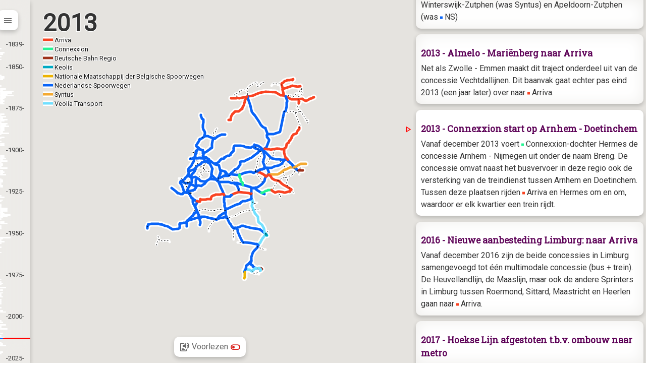

--- FILE ---
content_type: text/html; charset=UTF-8
request_url: https://www.spoortijdlijn.nl/event/dc7f7/2013-connexxion-start-op-arnhem-doetinchem
body_size: 93254
content:
<!DOCTYPE html>
<html lang="nl">
<head>
	<base href="https://www.spoortijdlijn.nl/">
	    
	<title>Spoortijdlijn.nl - 2013 - Connexxion start op Arnhem - Doetinchem</title>
	
	<!-- Meta tags -->
	<meta name="viewport" content="width=device-width, initial-scale=1">
    <meta charset="utf-8">
	<meta name="description" content="Deze website neemt je mee op een reis door de tijd langs de geschiedenis van de spoorwegen in Nederland.">
	<meta name="keywords" content="spoor, rail, nederland, geschiedenis, historie, tijdlijn, timeline, HIJSM, SS, Staatsspoor, NS, Amsterdam, Utrecht, Rotterdam, Centraal, baanvak, lijn, trein, treinen, opening, sluiting, spoorwegennet, spoorwegmaatschappijen, eerste, spoorlijnen, spoorlijn, kaart, stoomtrein, station, lijn, lijnen, traject">
	
	<!-- CSS etc -->
	<link rel="shortcut icon" href="favicon.php" type="image/png">
	<link rel="icon" href="favicon.php" type="image/png">
	
	<link rel="stylesheet" href="inc/stylesheet.php?r=01fc938605537607a029612dfe3d4761;">
	
	<link rel="preconnect" href="https://fonts.googleapis.com">
	<link rel="preconnect" href="https://fonts.gstatic.com" crossorigin>
	<link rel="stylesheet" href="https://fonts.googleapis.com/css2?family=Bebas+Neue&family=Roboto&family=Roboto+Slab&family=Material+Symbols+Outlined:opsz,wght,FILL,GRAD@20,400,0,0&display=swap">
		
		
	<style>
					.era-bg1 { background-color: #44110A;  }
			.era-text1 { color: #44110A;}
					.era-bg2 { background-color: #101E33;  }
			.era-text2 { color: #101E33;}
					.era-bg3 { background-color: #072818;  }
			.era-text3 { color: #072818;}
					.era-bg4 { background-color: #453A02;  }
			.era-text4 { color: #453A02;}
					.era-bg5 { background-color: #003e45;  }
			.era-text5 { color: #003e45;}
					.era-bg6 { background-color: #462206;  }
			.era-text6 { color: #462206;}
					.era-bg7 { background-color: #212265;  }
			.era-text7 { color: #212265;}
					.era-bg8 { background-color: #282928;  }
			.era-text8 { color: #282928;}
					.era-bg9 { background-color: #004a00;  }
			.era-text9 { color: #004a00;}
					.era-bg10 { background-color: #5c0056;  }
			.era-text10 { color: #5c0056;}
			</style>
	
	<!-- Javascript etc -->	
	<script src="inc/jquery-3.7.1.min.js"></script>
	<script src="https://www.google.com/recaptcha/api.js" async defer></script>
	<script src="https://maps.googleapis.com/maps/api/js?key=AIzaSyCaE9KochVXtt6p12oAo0bOb_qpVCO5TtQ&map_ids=89309d32e5165d19&loading=async&callback=initMap&libraries=geometry" defer></script>
	<script>
	decoded_paths = [];
	operator = [];
	
	var openMenu = '';
var openEvent2 = 'dc7f7';

var encoded_paths = ["","ckv~Hudg\\gAq_DaAwfCe@{KuAcMcAeNI{Dj@{NhAi]P}UCqK","ckv~Hudg\\^t`B^n|BUdPeAtPwCdSgAhIaBhNyC|]u@xNP`TrAzb@vC`eAxBbr@`Ctw@nB|r@zBfo@rCd~@pB`n@","e}u~Hyhn[hB`q@hCh}@","e}u~Hyhn[p@~]]rWsA`ZwD|RcGdMyD`GcCnFgC~FyAbKqAbS","mrv~Henw\\_@o\\","s`w~He|h[S|w@~Fb^vJrOzSlQfVjKte@nSboBj{@r|@f`@lf@jSpl@jW|c@rUhSxNrVfUfb@fd@|iAxoAjfBfnBhu@h{@zy@~y@xcAbqAhI~Px[ts@no@feArQjYzIjHbM|D|M|AfWcCdd@kKxq@wPffAmXbRaC|lA}\\tTDdLhClUxMl[t^zc@`n@","cvk}HmljZtXtc@jf@xt@~z@nmAxs@xt@f{@t`AjV~[ji@j}@hp@rhAdYdj@lV|q@x~@pnCpn@`iBvX~w@hi@`_BfT`r@","szx|HackYzTbg@lVpW|TpKvWvDt^}C|YcQpXm[lc@en@xi@}s@`j@{w@vr@mx@x]iYnS_Gnh@qUpw@m^z|BwcAdtAel@vpAij@jsAkl@jM_IpJoMdNsZzEwYbF{h@sA}m@eHoiBsFwuAyGatA","qqq~H}u}\\pUqMr_@cU","kzo~Hsz~\\`_Aib@pYqU`|ByuBfaCawBjbDepC`rAgeA`y@}u@vOaH~SaGvO?~Vp@b}Af[vpApUr~Drs@lj@vBdf@wI`d@e[jYgg@~Pkc@r_B_gDluAorCpoCmxFlIm]tCcFdb@o\\","}s||Huae^fn@sh@nMoUpT{{@fYmt@rZuiAtWgfB~AqaA_A_`B{H}aGqBwdC{Ae_F_@wpG{@aoChCuf@tn@{_ExWelBhEwe@rBchBhC}yEtDesEhD{vErAapAlUkaC","cet|Hkt_a@t^}qDdoAqmLzNopAttAcuMrsAgrLvOqv@dRqs@vRcx@fEo\\fEabAtAekAhB_l@xCql@pAeN","oih|Hol_c@b@w[gCmb@y@kPp@cYfDoWvE{YpJwo@xJ}n@bLi`@nO}YpV}a@`l@_cAzIiP??vIwRhMgZtIyWjIaWnRwn@|m@_vBb^inAxd@q{Ava@{yAvIe`@|M_aAtPabAvU_}AbXknAnp@ajCbYql@","}s||Huae^{ZrWiHnM}EhXqOb~D{UfpIgSxdGw@~v@fE~y@|o@zxCdeAnsEfMxi@~[fh@tYjZpv@zq@|sArpArw@p}@pJlT~a@trAjhAtnDln@puBzM|x@rAv}@uEpiB{Lv~EkFlzAI|_AxG`v@~Ldg@bU`e@tfA|iAd{An`B~[bZ","sjg|Hq{g[zu@fg@vjAlo@np@ld@dRjSrk@~hAbfA~`C|gAtbC|Sdi@bGb`AOhs@oMv|@{At]kK|d@mFf_@aCrV","irjuHsmya@ab@`Kgf@c^{n@sn@q`@ki@oIkZm`@gcBaCo\\jAgo@fOsxAxUcrAbIef@nB{c@zBmbCbAoa@vBmMnKyg@l[ql@pSk^zMmc@`UyyB","irjuHsmya@s`@xQaOzOqBrHwB`Oc@nSaBzOgEdLyJ`Hgd@vV}UnMcEnFsHjLsLlX","cpcyHa}cZmP|DsNnDuM~CkK`BeGTmOImKUqOIiJKwKOaRYqnAqAmbAwBwd@w@wI{AaLmEgReHaQsH_UaJmKsMeKoR","oqqyHg}eZiRy^iIeOeUkS}KoIuJcO_^_s@eq@cuAwg@_cAgt@oxAee@saA","iszyHoftZkh@ieAk{@wdBi|@mfBql@cmAqR_VcYyVsx@wx@oWuW","wcezHkic[k[_[qYqVub@_\\cPuF{iAcIszAhOys@~Mq\\iJwHaBsNIwIlBmApA{D~L","oqqyHg}eZmNuX{Nq]sBgNGkRf@{OEmGsF{i@uFkk@_LigA}Ii~@{Iw~@kGin@{Ie{@_MilA{Ii~@mIe}@{Fqo@_KcaAgJm`AgKsdAmH}t@sKcq@sLqv@sNe|@kMsw@cMcy@eO}_A_QgfAyByOwAkO_C}q@eCc_A}Bws@","}s||Huae^u`@|YoLnHyWeBaMqImRub@_GqO_Oqs@mTqcBsWmiBe]}lB}\\}qBgUwoAqf@{tCyQ}cAyY_bBgKsy@i@kb@jAqiAlBe}AzDwrBc@o\\qFgnAwEio@kGg\\cTcz@yEaQaCmP}@u_@m@c`@{@uT{BuNaN{TmUuYoXy^}Ym^sReV{Rk]cRm`@oUke@{Rk`@gVef@uVif@}Wgi@o_@iv@{Nu\\eLu^qL}e@}Nqr@yIe_@wC_JiF_NqV}a@yQ{YiT_\\aRc[kSm_@sDoMqGeUmLad@qNak@kTyx@{Oyl@kPsh@iP{\\wOcV_Ws`@eZee@aXga@uWca@uVk`@wTq]cWw[yW_YmW_U}PsN}ZaWag@ua@eJmEa[{CyW|A{f@xJ}`ArRaUxAgOaGyGcLqEs[{JmgAuM_}AoBku@m@klAqBcgBeAsiBcGyn@oRccAo]u`Bog@ysByd@cwAyV{y@uH}i@_H{i@yWkqBkR{~AyXaxAgc@qmAui@wwAms@enB}f@cwAqm@s_B{r@ulBkq@ceC_gAwdEkl@grBcJePaNoMw}@my@mb@cr@","}sg_I_qwc@wPy\\wW{h@qYml@cMy^eHqb@oI}l@sKwk@oF_PmNyR{NeJwRkH}TkHeIcI}CgMWyMjAqKjHkVt@qC","kzm_Isvdd@wGdSoFbW_JhTiN`Y}Tn]gLzScNbYqPpYcQv]qVlf@sZjr@ePdd@mO~f@qNpk@cMvp@kP|lAaFvl@uIdz@qGxr@cH`z@qJ`fAeJlcAaIpw@yGrw@aBdQeA|E_AfC","o|{yHyqb\\_BcLuBiOmAeM[}MIoPa@ia@mCgaB_EosBu@o]Ds]~@}S`Giu@jlBqaV`oBcrV","iluyH_u_^xAuk@d@_b@uAoUmLocAia@idC}i@maE_m@_qEaJwf@_J__B_DyyBuEwpCgFujD{AqqBr@yVhGaV~JcRrGiK","yqpcI_|_`@~E_AlBgAvC_EvBiGb@mDn@uJrA{X@cKCgLg@iUk@a_@u@y_@{@sk@qAww@aDgvBsBstAeFetCm@yl@_@}Hk@qGaDiU}WqcA}Hy[wB_QmAiTUaMd@ya@bGoj@vJcq@lSgyAxHak@jBkVNsJOyHuCal@uHiqA{F_aA_G{cAeMqsBaL_mBuGajAcG{fAcHmmAoHwmAoIu{AgBoUL}PDed@y@qPoDaYuDiXcC{_@sCma@qBiWyFqdAeAqS","s{tcImpjb@cDqe@eDmi@cHmkAmF__A{JueBeGwfAoG}gAsGqfAcEks@yEe{@oEe^}L{l@gRm`AoZu_B{Pgy@cVwnA}Oay@oYoxA}SufAmS{fAq[g_BmT}hAyCuR{AgSoE_mAqE}mAsJskCiK_nCcIwsB]qQHa{@QojCf@euDb@eoKv@kyHPccB@e{Ah@uoD|@}hBfDeX~T{lAxc@irB`Qqv@vq@kfBnz@kyBxx@msBlJmZv@sWpEcsAhHqyB|Bm~@oAchBmA_}A","kuwcIk`ag@Ywm@hI}^|]k~@lTsn@bOwa@|Mqs@p\\mbBjm@svC|t@iwD|t@wqD`Y{tA`EuWpBwfCjHe|G`GkzFdBkpAcDg~@kLalC_@oz@wE_pAqJ_z@yMkpCqQiiD{Akp@bDu_@nXyd@lt@yjB|y@aiB`]_v@|Iyo@lEcm@","}sicI}n}i@v@of@\\oU}Aw_@mb@iqBix@itDi_AeiEqfAomFecAuuEeKgeA","ypoyHmfdZzOpJ`O|NzL`RnI`PzFnR|I|a@fDfc@vDpw@tEx|@hDv{@bJ~hBfXjxFzN~sCbDfk@tKlc@dLfUpOtOtVjE","suzyH{zl_@_MdRcN|PeHrDmShEyZzFch@dIig@bJcm@|Lqb@tKoStEgt@pG}UtBqW~BoXfCc[~C","e~gzHyqh_@kK|@yKbAmNrAkJ~@oQ|AyGTqKiAeNoDkK}AmLRwNpA}Lp@qIl@}Eq@mFgBgKaE}IeDyFwB","uxnzH{}h_@qLqDmJyAoJwCgJyDkKyGiH_BqIYyMhAeKzDuOlKcV|QgVpRkc@`]o_Avr@aQhHoLlBe^xBue@xB","amzzHc|d_@caAnHaaCvTa{AnOqjBlT}sAtLq[lE","kjj{Hybb_@}{AzLy\\sG{W_N_eAwr@qo@q\\yWPc`@nN_|@zY{s@vVqs@hj@atA||@crBdyAu`Av|@mqCxmCiSdNwXvI}`Bjd@qiBfv@qoAxs@y~BrsAcp@ja@kw@dw@iUlQkI`I","ox{yHma~[}Jft@oJfd@i^bp@uV~P_x@zf@i}@vj@gu@|c@}|@lk@_s@jb@cs@ld@qu@ve@q|@ze@gWfNio@l]","gwnzHuzm[iYt]m\\l`AmNp~@}QflAoArNaFtM","gwnzHuzm[qdAhk@sy@vj@wsB|gAkh@vMkt@qUauAuk@ijAwp@ueAs|@qq@ul@_Y_Vq^qNmYmEwMdIoDzN}Czd@","{`h|Hqkdc@x@}WiAwQmGwTwS}s@mWkl@{FyTcCa]jCsbAFu\\eDoTqOse@}Tsr@mDoNmHqi@cNs_AsUssAcZueBkS{{@ec@}`A{k@gvAie@obAwp@ipAkRqUw[_b@_m@qt@qu@i|@km@et@_d@}`@mp@{Q_j@_Pco@}Qmi@iV{q@i\\cr@qX}{@kb@uPyO{ImWuHog@gPafA","ypg}H{yxd@wPeZ{Z}a@gp@e|@eW}Ru`@oZ{i@k]qh@e[gf@{[oIsDcNXeXdNkx@r_@w|@xc@_z@tb@whAhi@wJdF{KrFqJbHeKvMyL`PsKhNiLtOcExFyJfMuFnKmE~N_CjLo@hI[zN`@lLNvFnCjTvCpQrBdU?fPwB`NyEjN","sn}}Hkird@sH~V_JvX{IfQaR~VuRjMyLvDsTzByXvA}LtBeSrIsrGptC_^xNgIb@eGiAgJgFmN}JiF{@opAXa\\o@mJmCkX{PsnCioBob@_[s^{QcTo@}z@sCuKpBoLbF{[rOa`L`jF","svm_Iqced@p\\wkArGam@GaXuBab@eF}QeJ}Vi^maAsJgWot@{oBas@{mBaOiTsP_NapAau@ixAq{@izDc}Bo{CugByLyDmIN{t@pGmIxCwIzHsg@ht@ib@x`@gd@xe@uYhe@y^tk@mNxJqO`Go^|Hom@xJ}Hr@uQvBi`@zHeLeBab@iI","yjr`Imqyd@m[{Eqc@yKse@}QePe@aOrDoj@vYm|@~d@k|GxoD}_@`TcLrSmH|YkE~c@mT`iCmLnpA}ArOyDbOsQv^oj@lx@kwAfpBmr@vs@s`Ab~@icB|nBqv@haA}r@p~@e_AhlAys@l~@wj@bu@geAhgAscBbeBad@rh@ck@np@cdAnoAed@|f@ap@~v@oCnD","q{fbIsibc@}IdKyJjKmMnOaQfS}Yp]i[~c@cp@f~@_|@tpA{RfXqMzHw}@r]m|@b^qzA~l@gaAp^_jA|c@ayBby@cqAbj@uvBly@ykBlt@ccC~`A{tBfz@{uBxaA{MvDgKuAyJwKmD{LaCoN","ijr`Iioyd@kf@aOgOw_@eD_k@eCspDoOu`RSoUqCm[uvC_hVqBwIeEwI}[ip@gJmIwn@uPqda@eiKyvLqaDg`@wImP}SeUycA{]akAqM_Nm[kLgyHgtCcOiC_Sa@{lC|Fe|CbHcZuH_n@uWuc@wFedAa@kg@bF{p@p]skAlk@{zBtqAeOdQoK|S","_azyHizm_@dQeZ~d@od@tg@ef@htBofBhtFw`FjtAglAplAceAraBs_CneCerDvYwc@tE{Y_@iZiDec@","in~xHwqm`@eImnAkA_o@_@w`@mGyeAaMgeBe\\yiFkRsqAeaBwlKySqzAkAc_@jF{h@~a@gpExc@c`F~z@{mI`SepElk@upLrx@}vPr]cdG`[scAhdDusIzuCqfIxp@icBlPsV","{|nxHwntd@jRqVlMuDlKr@`NxJvRbf@f~@`lCjOl_@nZx`@bxA|bBveBhpBjuAh~Apk@hp@hr@dh@vdBjmAhaA|v@bN~NxPx`@|f@vdAzS`ZfX~S`z@lb@vc@fXz~@ddA","uoj}Heu|d@kO_\\qDka@}DsW}E{o@eMk{C_SuyErAgxBfBm{CnCe`FpAasCtCugAzI_fBgDi~@eUkoAgx@quBqxAcpDw_BefE}uAclDsYws@yIqd@iBia@h@y~@P_w@mRs_Bi{@whGuRkrAigAegE{Imc@aBsb@gCagB{Fw{GkAs_BxAkX","kj~}Hu|mh@fE{^dEiUhIwTpNgVxY{i@|]}o@tZ_l@pf@g~@zZ{j@pg@o_AbKuU`EqStCyWBoWkBob@gBad@kBq\\","mafbIsy`\\|n@kJxOjAfUjF`HxAlGG|NgFlUoJf]aOzn@sW~p@yX~XgLfHiEvGeGjHyKbEiNtCwOnF{[|Haf@lM{r@hF{OzH{OvKyMbI{GtM}EdQ{BhNjAlQzCf[hFzp@lLbR`D~UvD`YfFp`@~GrfCza@nLbArLg@x_@}Aj^sAvnBsJf}@mDvxAaGrPiAjIwB`RgJxQwQli@go@tx@eaAx[_[xX}Pre@gSl]mNfJ}AnKYpd@zA~PbBrSbHzRrD`XtAzw@rDhkAbFrThFnMhK~LxNvIfQtP`g@ng@nyAxZp}@t|AhtE`W|u@dFjZzE`_A","azg`Iya}[nAvWdFdPlGfJxc@h`@hq@|m@r~@nx@~fAv_AhjApdAblAjfA|qBbfBb\\lVzSbA`[qN~^m{@drAa|CfXkm@","icq_I}ku[bN}Zf^c|@|i@}mAnt@}dBjSaj@rCiV~Cuu@rFwdAjS}`BfNyk@`LoQbP{KnSoDzp@y@xq@iAjh@_BlMM`KuAxI_CpNuFjj@gXhLuF","icq_I}ku[fS}_@hOkHzKQlMnJxVl[`k@~u@vs@hbAzi@fx@jFnJ~Otp@hJn`@","g|h_Is|l[jTzy@zFn\\vIzZtOhYpMfOjM|D`[a@","ewe_I{~b[O{WKyo@Cwj@\\sPtK_R","wj`_Iq|g[n[vFh[~Abd@h@h`@iDjR|@xZ`Ntl@|U~XtK~PfCdQyGtGyNnEuL","qje_I}xg[bNJhO?tOOzVGpUQ|RbArM{@~NcAtMY","u~p~Ho{rg@|MyNvKgFpPgBvQuAjFcD~HcLtXsn@hn@uvAv~Aq`E|sAseDxI_RbYgYrd@ee@frBkqB`x@wy@jHc^~Cwa@","kj~}Hu|mh@v@gZOmI{E}S_YuaAob@qyAcWmlAoXsmAi^{|Ayg@}hBmp@adC{DiPe^gvB}Bu_@eCm{@Bm]vGioA|@_k@_Dy~@mDip@_DunBgCcxBmC}fB","ctl{Ha~ub@nRnDhH?|D{@~D}DvKkPzc@sz@ff@o{@vEiGrEqClGcA","erhyHsbfYvZpEnpAmEjhCqHdl@`Hnl@tWvUjb@vYtt@nQ|hBtMhbErVdvHrG|cD_Ef}@qfAn~DksAlwEmbB|tFaQps@_Mnc@U|sBi@h~@kL|vAig@f{BibBjaHgTdeAiBre@?vn@","ofl}Hcvm]n]}BjVvFbbA|b@nyAtn@h|Ajp@t`A~e@dKpNpOt]","ezy|Hgzw\\|P|[|Eza@u@jp@}NfbG_RjzG_Cff@mVntBqGrj@mT|[ek@`e@yp@`p@cPb^{Lvn@ak@l{D}P~gAeItW{g@|i@yRjRmQhh@i@zp@lOpgCvWpsEh@d_@eKbvBcRnmAks@|_DieAvkE_Ktb@qFrKcd@hNiRbG}HzAmEiC{Q{[","}fiyHi{vVPntCoEznE_Er|DmKp`JiHrgHPr`@hFneBxWpaGjF`bAjSb|@tOv_@haA`h@rjBzx@","wre{Hixn[aFjdA_Jb^id@|tAin@roBsoA~_Eq|@drCmRhg@wd@dn@c`@n\\kbAty@yiAt{@ysBvcB","wcezHkic[u]m]}Sq]i`@epA}j@krBw]keA}W}[mh@iQe`@lF","yhxyH_{o_@`GuOXwMyBuOuIwc@m`@knBmzByyKg`@aoBiDwTeC}[]_i@oBomBiAcqAy@}L_E}b@mLaiAiFmT{DiJuQ}YiFuL{FcZ_[m}Agc@wwB}Ryx@w`@giAgm@{|AgXms@gO}d@eEu[_Em`@","chi}Hogx_@Ldu@}Ehh@iWf`@s\\|h@ouElhHcu@blAuIjSwDvT}@|WIvu@NpXy@hZsBjZmRvjBaZnaDcUd`CoJlXeI`G}KpJkVlSog@bWmb@tNoh@rOuzDvgA}WdI}KfIoIfNuItWmCh\\i@tWqMreFwD~c@gGf`@qKdYgItS_It^{DhS{QhiAcMhm@}Ofc@qO~XyUhi@{_@zdAcb@foAu_@vxA_g@nyAoOlZgZ`hAuRbx@ch@l}A_Udu@sNl\\}KbH_Sz@ySqKoSpA}LlPoGji@wHdw@XtIVrOMfK","}xv}Hiss^~JwG|KoE??bKg@|Qx@`}BlMbm@jDrDn@bR`Ir_@pRht@j`@bcAfh@x`Arg@v{@ve@xdB|cAzF`DrC`ArEXzDg@","ok||Hifi^fFjCbFx@xHk@rRsDfMkCzR_FxFmFdGcMdFaK","}dx{H}gpZkShQeTpV{R`[cPfWeRx[mR`]{OlYqI~MkBjPKpNjEph@","}|`_Ieck\\nVuQ`KiShHiVjOkOfMkHxLc@fRfBfY`DvKtAxLo@|LyJhPqRlOaf@lWaz@|^ghAtNo\\","ixv~Hsdx\\~G{ZxKuWtKk_@zQut@xG{_@","ygl}Hu||_@wOca@eDeg@zDsl@tS}{BnHegBlPslFrJy`Di@coB|@{{J?ck@oAwW{b@msBum@}lC_t@_bDaQcyAsQ{{AgG{fAmKqwDcP}xEkPinFaOksErAs^dJwg@`]yqAlO}}A`NyfBr@od@qIiv@wjAw~CoW}p@wLgd@_BqYl@qPz@mr@\\}[","s_t}Hugoc@rAwf@lLqy@vRmy@~d@msBra@ymBhz@kwDhaAamEf{@}kDvZ{eAfw@uaBp^ys@|GiRfBkZ_Eui@","m~h}H_xzd@}Xag@}CwPqEo_B@{U|Cu|@zDuWlSmq@`j@o|AjLcRtmAesA`~AecB~[_]bO_UpJ_k@rZ_zBbj@s|CjRujCbb@wuFlKs}@|h@wpCpHa^~a@}bAplAyjCljAghCvaBqrDh`@g~@|f@epBby@uhD`iAywEr|A{iGzl@wdCnRsl@v[ih@fFuH","eth|Hwb|b@ZvcAdMrl@bTdXth@|W`r@n_@fIjDxRs@jtAgFfzBuHxoAgFvk@aCnmAwEn|BeHlmAoEbRq@zJr@hHvB~s@zZbZ|M","u~p~Ho{rg@_U~]qJ~YwDbQgCfUIrV|@x\\rCroAjDb|AnDr`B`@dQ","axq~Hcbeg@X|i@Cx_As@xdB}@blBIb\\{EjdB}U~wHoF~_C{SxkH{~@xhQaF~_@cGbW}^zt@ic@rw@eyEdzIs{@~}AanCncFadChsEup@lmAeg@r_AoJhU","gaw~Hgcg[j@l]_Fjw@uFfc@yBzKwArOhAhVBvE{D~\\?dIlApFhBzDvA~Bxc@h]vCbEzDzG`DvIfCrLvXn|B|LlbAlArOx@~XLvW}ApQ","mxuyHu_e^kEgMoFcHej@w`@o_Aiu@{pA{eAcv@et@sIgLoFwMuGy`@oXoxAaIk[c^_lAed@o|Aez@erC{Lw_@ot@qnBkb@qxA__@evAyE_TiCoQoAyJeBgF}C{GuFmEwHsB","ytpzHsyi_@kHaMi@oMUiKhGujAAgQ_AqJyAeKid@c|BceBwqIejAwyF{SodAin@oxBiYmcA}N_z@gb@y|Bc]kkB}Kum@g@uKYeXi@kjAe@}q@i@{Ku@kLcD_XyN}|@i]cyBsG{\\eBqGe^wn@yd@cx@iFeP_e@sbBe^}pAcVe{@yBkOsA{O}HsmBkF}tAmHogBmD}v@{AaOwDuZwOsqAaSw`Bi^u`DyH}{@yHcyAmIsrAmGg^i\\_pA_IyWuUsV{[wM","_gy{Hgvvb@bPvBvHjHxFnMrClPn@rVcDdTqYb{Aeu@z|DoC|LyAxUoAxs@ya@f_T{M`mCad@jeJ_Dts@S`d@|Ab[|Fbb@xRjlAtb@hbCbDtWfE|^bb@l_Dda@|{ClRh_BlQppAzIr^`Mj^zNl[zb@zbA","cwu{Hmgb`@hKhV~P|b@tUxj@n_@l~@dWvn@xD|MxFvVvC`RtBtRnBj^Vtb@gAzf@mD``BoBnfA}CfwAyC`tAqCvsAcAne@eCvXyF~SoItOmIpHu@j@","e~w{Hqqtb@lJ}c@lF_QhFuInJyH","okv{H}rc_@ca@v]qNji@}Cxo@fGlnDvLtaH`OpoI|LdyGhDbf@|Fv_@peAf}Fpp@poDhGbPtNhSpM`GnZpG|zAjd@x`@pMzQnFhJpGrGxJzJlb@","gvj{Hc|h]~And@_C~TiMhf@sF~T_Hj{@sE~iA~@|i@tFztA|OpiAfM|}@|Ejw@~ArjArHjoEbHl`GsA``@gR~lBiI~l@~@h`@fHzZhJhRrLjG|LdBpKOnWSn[sApPzD|TzKdWl[rIbPfIt^j@d_@iCpl@_Qf`DsFv~@aAnX","chi}Hogx_@d@iTdCkJ|LcUxWoh@vQg^jDiEz]_[`i@ie@ftAqjA~s@{p@vNoM|y@et@bq@}m@r^qYxf@mb@j_@u\\fnA}gAxq@kl@rJiI","k~t|Ha|l`@nOcNpQyP~F_JtFcPhHu\\lMmm@tSadA`Sk~@bQwy@hZ{qAxEyJvF{G|R_Rxb@{Xtd@iXvm@mYdrAco@t}Ayu@dHmC|GwAnHUxF\\di@`IfC^","e_c|Hmo`a@vZ|Fx_@hGla@~IjKl@pSiF|KaKxJ}PpGkOhC_V","isb{Hew|b@vr@xAdHp@vQtEd|@h\\fn@fUfSnKlIhJ|TpYbJjKlMjHpS|A`R_Dja@oQnx@q\\nk@y^rx@og@b~@wm@r|@mk@foAw_AxiEwiDxZkZxf@il@~~BanCr`CyoCxHcHzIoFbN_Cj_AyOdu@wLd^aGzp@_Kf|Caf@lZ{G~MqJtLsSz[wz@lgBmxEhbA_jCxGwMzKyNvQsNf|BkeB`zBsbBl^sYvWaKlg@mI~lA_PdgBiW~fAePrf@oHdNcHjT{Z~KyM","}fmzHcyn[~Yi]hOa]rIef@t@ki@eNgiAugAcrIuCeQ_D_r@w^wyHuFc|A{SqkDqCmf@NyYfIah@lIg`@rIcSrPyYtCmLrEg\\~Ou|AzPqnBjSq|BdDu]lAqVd@}ZAyS~@krDrAs_DCqSe@wTy@{OeHmy@cN_mB","sjmzHqpz]aIsnAmSelCcL{~Aw_@giFyGuu@{B}_Al@_s@rHcoAbVkiDzAuY","s~nzHixy^nL_mBjPc~BlRwnCdC_e@u@aVyC_QaJsI","}rwcIkb~f@mF`^oMzL{P|IePkAoJgL{p@klA}PoRiMkDwPw@kRdG_vAlh@}fClbAyLpCmL?}bAeCuHEsJ{B{JcL}D_UwL{`AwTcgBme@i|Dcz@_~Gwr@s}Fgp@}sFkB_`@E{RdBgc@~DslAzk@keQpEgqAOmLYkH}XymDuMy_BcCmWiDi{@","s_tcIkadb@~Gt]tKx]jP~ZfNtLtc@tUno@b[jcBfw@hzArs@ztAjn@jtB~aAduC|sAljCjmApwB~aAlIvFpHhGvEpGxU|l@","m}tbIg{na@z~@l}BtuBrlF|FbS~Fz`@lAx]Zjl@`DvmKh@nXlA~TxCb[tGjZjItWdN~[zWpa@`fB`fCzdAxyAzoBvqCjGbHtItExIfBzWbC`kAjHp}@lGj~@jH|PjDlRhNdJlMpLxZpHt_@bEjr@rOt}Cr@lM","sub_Igbj\\gOxCuO{HqHoOsHaRkAyIy@kOPkh@uDim@{McmBqO_qB_FcWqMcb@mm@}cBk_@ocAc`@yo@}e@ay@iPwXeIiTaMei@mHsWgAqJsBc[cB{MkEwIaM_NsX_ViGqGcDyFwBkLgLut@_TwqA{DgM}IiOmZyf@}DiEoF}AuUkDwh@{DqmCiMaiAsGms@yDsqAsNy{@}J}}@}LwlB}Tqc@oH{IwFiLoP_FqNqCkOwIst@mNwaAoFoc@CeQjAwP","ogi`Ikgz]|BgUCcLyBuPgMiy@","iyd|Hgv~g@rN}SnIuMlCsD","wzc|Ho_`h@zRgV","{fc|Hwv`h@zJkD`[aFpN}AbKdBfHjD`[|[jl@lr@vhArnAds@pv@","{fc|Hwv`h@r`@qd@j^{a@xWmZjc@wg@xp@mu@~PiWzy@qiA","qbc|H}}le@y@~v@i@`o@s@`s@_@`p@Rjg@hAdmAnBzyBl@lu@j@jIp@`DfTbhAbaAh_Fn`Ah}Ejp@fqD`Zl`B|@dNoAlY","s_t}Hugoc@sDua@aVydAs^qdBuk@mwB_We~@gHsZuFgh@aEqo@wUk_EkEi]qEoUqN{n@iDaR}AuPiKwiAyAaKmGsRuTo_@ej@i~@mGwLwDeQ_@kKnAeM","al|}Hofyd@pDeNzAiNd@ol@{A_xAcByiBuB_uC_FuvESsKiAeIyb@_vC{Taw@_aAw`DiBaGsByNoNgxAmj@ovFgb@{fEqBwPiAeIwD{O_`@g~Ac`AsxDiRcs@qCiUuCmSmBiJmCkHsOa[ua@kt@}VeXmz@e`AwWuW}m@yv@ys@s~@o\\eb@_IkSiCgX","okm|Hccn[|GnTbCvPrAzVBt[gBfUaHrc@c}D`vVoZfnBeBrL}@hNy@lTmErqAsC|bA_ZdkJi@bWi@|PwBvX_E`\\yG`^iSly@_Tv{@uO`o@gUl`AqZblAwQb{@eJfTmTd[","qmz|H{ilYjHmM`DaDrDs@dClAlDlE","_{p~Hod~\\hDqNrAgQyAuP","{up~H_x_]yJug@}C{KgDeI{PyJ","{s|{HmuzYyDnOcA`R|@fUfCpNbFfQvJxYrXju@xBnFvHlLvp@zgArDbH~BnFxD~IvDtPxFj^vIxu@hDz\\HpU_BbSoKd|@gVztBi\\trCaOvsA}ApKiBfL{C|L","u{z{Ho{}XyEnNgMb`@sDnJaNvWoZjk@oa@`w@kIzQqLv^_HnW{Tx|@_[xjAaD|H_j@pnAgF`OuStd@u[`r@yJ|W{Pxl@cYv`AcMhc@aG~NsCbGqJbGiCnD}AvDcQra@","cj|{H{eeZe@pRwExNgIlEsIs@mSwDgVkGmIyFmF}LiBmIgBkOuA{QwDgh@oNesBcWenD","c{`|H{{pZX}d@pEcVtHsNxl@qSrd@wMfL{DrGFbU|HbShL`N`FpE~IhDbS~@`K^~J","mg{{HessZlIkEvHyJ|EwPvA}U","i||{Ha|cZrJ|EhEvExCdM`B`P","akg}Hgra_@i[czA{i@gtA}k@yxA}Z_k@wPqVaUwAgSfQmLjSsLdOoJlEyLs@sL}CyM`@mVbHkP`GgIlE","_qv}Hk{o`@kIwO}CmKo@iKf@cKlD_JnHaLrZe_@n`@mg@~Z{^nWe]bi@qp@lKaMdEwGtCeElGqX|He_@bBgKXyPYyS_AqQqGmxAq@{_@fAyPlCiRfEqKdEmHzDsFzFyEn`@k[|VaOfNkBxK_Bx^sGpNsBpFGdKnCpH|BnGtB","sij}Hqtda@dKfCtG~FnKvOrNhT`GzHzGpE`FpCfJ|AnHm@rIiClMmG","yrf}Hoxba@pWeQvCmChPiVd`@yi@z_@{j@zc@{r@|e@av@`F}D~DuAxEw@|HFfVdBpDv@fCfBhb@|YnLbIbExAfFj@zFeAvPoH~PuHhCgB|B{BnOcUb_@yj@j\\qf@hv@yiArr@idAbCyCtBgA|Bc@`Ee@xEBbEu@fFkDpBw@hBVzClApL~L|DjBbDh@nHOnXiBvRq@dEYfD}A|BgDtEmS","ovgdI{l|f@eXq@sJBwHzBuTxMi`@jU}uAj|@_YnRiH~BuShBkUpCox@dJqYlC{FQiu@mIwTuBqTuBgKiDsJkLqJ_NsCqFcEePcNwl@eWmeAgAwDiCcHiXas@wJcPuSc^iPg[yIyTiEiMiBsJ_Ksk@oPs`A_AoFw@yJC_J`@q{@Vgl@A}Mc@wK}@qI_A_FsUwx@sA}EcA}Fs@gKGuMz@qe@b@yWBoIOsHaBkOkCuL{Moa@kAeI[sFTmS|@kc@NeU]}L_BuIoBsF{EsKcBoE}AwH_@sIaAmo@yB_{A_@}SHcQpB}WhE_f@nGehA@gCBiEWiGcAqJqBaIyAiEiHcJ","oggvHojvb@hHjH`DtAvG?xb@Svg@^dN~BjMvFtYtSbg@z_@nHlE`OhHtYjLlLbDdMGnIiD|GsGfS{^tMu\\vAyJtNs|AlS}hB`FqN|DaGzL_NjLkDth@_JrUaFxGmElF{HdEwJd[krA|~ActGnIs^|Ti}@rEaZ","ctruHgumc@fCsTlAkPt@sRO}f@kCke@cEmWaTucAwCcOkAkLoBsT","mvsuHmnvc@Jq_@p@aYq@eXSgUxAmPnGqd@TyNc@eRwCoQwAkTDqNj@cLnAaKhGwU`FiKpMmLbo@si@nHoN`DcOjAuP","otn`Iohn\\}Tkq@aIuTkDmPcBcVBuIbAuqAn@qbBhAeaDHwMlAyQbG{Y`jAgkGv`@y~C~aAacGtSqhAdB_ObAq[","gat}Hwjnc@rBkDvEcEnYgFxcAqQ`_@Fbz@b@x`@JdTj@rQIvHsAzHmEhJwIrZsg@rh@q{@juBa~ChEuIxKkV~Tck@jTw_@hb@ug@`x@qcAld@cj@t~@ggAlGyFdGwBhjAyVzH_ClH{DnM{Ohb@}p@jGyFjHaHzl@{]vJ{GhDkAhGElDpC~LzN","qzs}Hyaic@mWzGu_@jKiKp@yp@Xac@P","yqw}Hejhc@sHkHwMm[uQyf@qIqK_ZyJqk@qJixD}e@urAsYqOgDkNmJmN{M}MeN}PiNcIeCmRsCqa@}EaPoAqZ}B_o@oEyk@}EsEsBsHcEoOeIoGw@iOtEuShIcF~@{IpBcObF_GpBcHGsHyAaM_I{R}OgScYqTiYoK{T{KgViOq_@wRom@uPgg@aHgNm[i`@sq@kq@_NeXqIqQgM}J{iA}~@sF{C{UcGy[qIaa@mJcZoH_WqFgKg@_[VcYP{^V{c@ZmQNaYJeLXoFhE{D~EaC~GuArI","alg_Ist_d@gCrMsAjI}@vPa@dPm@bKcAtO_Bna@iCn^}A|FeClFwCzCwChByD\\}EU{DiA","afn_Iygnd@aDePwBaVWgORaO|NmdGtOirGlCy]xHwi@za@uqCrAoQDyTkAySaC{Vgc@ivEoAcOcAwXw]}nK_GuaBgEio@}@mL","uxn_I}kdf@u@sJw@iKSeEOmGCwHJ{P`C_aBIk{AFmW`@oM~YiaGj@{P?gPSw\\gBkvCsAcpCS_Mw@iIeAcHwBmKqDqJ}Pcb@wn@a~Aay@cpByGkLiGyIgJiHmSaFaViDy\\sE{y@mLmf@kG{b@sFwXoE{HcEgFoG","mb{_I}rmg@sFiJaCkFiDmKeIwUsKcW{Nm\\y\\yv@qDmJiEwL{Ku[cGmNkGsIeJkHmMcFu~@a]kKgFwJ{GuEeF}GgLiM{VqLw[oEwQ{DcTaDcLgGkOmHuLqTmPsHiGaJgNsHyNmTuU}[uXqRcRmYaa@wi@}l@cOwFmJM{ZrD","uwl`Iyobh@yQw@_MgJiZce@_e@kb@y`@cWyu@wXaWoQkIaVkKuf@aIyf@}PewB}a@oaFwIqbAaJuPmGwIsZ{KsbBgq@yRqNgWyZ_Zqk@{m@onAgd@oy@gOmMmRsGqy@}Oy]_GqSd@o]vIyKg@","yueaIirbi@aJw@gJoD_QuK_U{MulAew@uYuS_F_EgHiCcGi@eIbCuH|DqIrKoMdL_^dZaRfSwBzB}P`Lw[`Tof@p_@ae@`[_Z`Q}SfGqj@dTy]vKsOdMkW~YwFnFg[rQq\\d^am@zr@wQ`R}JlEk^rLsj@pPmo@vQeP~FkWjSqRtQs`@be@aX`YoQdLuMtAgYGuc@z@_ZvDed@rCaj@lEsUqAuLiRyFmKkEqS","svkbI}~th@eEac@sGwg@aF{^aHoy@cWoiCoc@wnEuHaw@y@uLNaO`BuIjGcL","}on_Iqxbg@rGvLzDhGzFfF|ItE~Hh@zx@~F`XdBfFF|FW|bCiTj[wBfj@{ChLcAnEmAhp@g[trAyr@tyCcaBxNaHhe@}WrYyShFcHnSqYdw@miAb]_d@dXkVtHeJlKwQ|G_P`G_S","wqnbI_nhi@qRx[w]dp@q]jn@qIlP_Mr^wLx\\}Prd@sSn_@slAlxBmi@baAaVxc@eJ~E_Ii@qTqNam@a^sfAeo@qsAqv@ivAay@uMyO_G}H","saccIw``i@aOiPeI}GoGkDsJiAiXuBye@qCu`@kCwBGoKzBiYxGiwBbi@kQvEwErDqDrF}BrG}@nHq@pI","cz|{Hi{iZkC\\mBl@uA|@iAjAy@tA_AzB{AxDgDpIcErKiFpMw@nAeBtB{Ap@iCd@wEt@}LjByO|Bm\\lEgBd@sFpBgEzBgPrIqFbCcCj@eC`@yEHmVCse@IeXGyEC}DRuG~@}JlBaOtCoOxCeRlDmJ`CuIdDaGvCeM|H_KtFaNrHuZrPiX~NkDnAaFnA_Er@oKtBgH~AaBt@aG`DuPdJyRjKgTbLuSvL_F~D_FfGaDrEwKrNgOtReClC{DdDmKbHwSxL}T~L{TlM{MdIwPhJiPlJgNtHmQ|K{JbGmGpFaF|FoFbJwJhPyPpWyNdVaKtPyHtLgOvRgExHgAzFgBxNeEzVcG`ZyKpf@}Gr[q@|Fg@nHKzKZjH","gw{|HmfqYxA|I`EnFbEzDrE|HlF~L","gw{|HmfqYaNe[uMuIaZoMo_@gFmOvAaR|KmVhd@gQn^qGvTiAnXlE|[pHpU|FlXxJ~r@rB~NiAdXgKtc@oRrr@mBlT{I|}@","if||HsbrYvFaAbDyAnCsE","ko`|HcjgZrInCxF|AhCpA~D~FzCzG","o~k`Ikgh\\kHsFkJvBaJXiMkGkNwDuHyDuE_FaGJaEhB","swxwHsvta@~SwfIfu@ytTrf@{kGdUo}HfEivAaGyeAkB{Zi@sVjH{ZzWal@h`AkhBzWgQnTa@hVpL","yzkuHgjyb@e@sXkCuLiF}Hi]yh@qDaH_Sik@iIsRqNaO__@c`@qDaGwD{K{Uow@cXkfAgd@wfByCaJ_R}d@kBoQd@oJhByO","kzm_Isvdd@vB}K","y{l|H_dl[eHlUoQzOcVc@sqDcFqK?}a@lEgw@bIio@|F_Pr@_UoBuy@wHqt@gHkKcEyS_T{pAkoAeI}AaIxCiFtCkDfD","sij}Hqtda@uGxBmCfDaBxEk@bFYjF","kzo~Hsz~\\{H[cFeDaEmHmC{L","qdb}Hmik^vGXhDjAfCnBfCrDbBvC","","qdb}Hmik^dHa@jP|AfWzAbStAjVrBpRtA`OrAtG`ClHbErI~FdIfNxFnIjGxE","_{gzHoyha@wNsgBmQagBkO}yAok@ctF}o@}|GySckCcN{oAsBm^cGs{F_Ei~BeEuoByEeoCmEuuCeEk~@oFy{@_FglBeBmn@iCky@oBkx@tBoXrFoc@jJq`AbMy{ArEqbA","o_guHszoc@a@{PoB_OiGwPiJ}Tme@qv@}QyQuS_QsGmIuEoPqM{l@}Lak@qMa{@cA_Tu@ux@_@oMaCwF}EsE_FaAwBQ","uzluHu`~c@iNM}d@gBkI{BaNsDcG{@}FXaTzGiW`JsHbHyG`N{^vaAwMb^{CpNmDfUwChRkA~QzAje@","c{`|H{{pZe_@qnGgJefCoHmiAoSaiAmY_z@w\\se@s_@ab@gl@wn@","g|h_Is|l[vHlRjN`QzOtIbOd@jOoBbj@aOhRyF`NeBnNr@zLzGtNdP~GvMbFpNbHt^lHlSnHxJdHhGdNhGzFtA","qmz|H{ilYvFuOvBaR_@gM_EcR","cjw|Haf{YfL{PlEwJhBmHxAeMFeOZiRzA{{@E{RsBo\\sCmWkHq]iTq}@iBwM_A}NR}PtDu]hK}fAtCo^~@aMD{OaFw\\uAuPbAkKpDsMhCmH\\yJ?_L","maw|HkyjZrE{ZbC}HvD}E|GoFvDs@~Bz@`EtEbW`a@rFhIhBlIXzOiAja@cBhVgE~IaIpCiMuD{IkDsBi@","{fv|HcbhZkHeAyN`@iHg@gI}CwGeEsCqIoEmWqDqPwDmE{NkI}EaEkCoFcBmKFwIrA{K|G{a@bIsi@dBcT|AkYz@_Rz@iFrAoDnCyC~CyAlCCrCbAzDjD~C|F","gqw|Hw{pZ`HpLlEzIdBrGbAlKJfH","osg~Hqca\\efAckAkKgMwIiOcGgWgCyNiCqUwEuV{EeQeIwRmI{PqQu\\sHaRkD_NgAaJk@oKWcOAmN?iW?sPC{]\\aOfAqSlAmRRsP_@qYy@kb@k@y[_Ait@s@gc@","mlm~Hazv\\q@u_@KqPn@kO`AwIjA_HzC{JdCkH","osg~Hqca\\t\\bv@|T|x@pSxaAdFvv@rBjw@fEly@vMho@`Pje@jh@jfAzvCfzEvz@tuAxcBfpCvLr^|Ilc@pFxo@j@f]dEviBtAjZpFda@|Mfj@dHv_@nJnr@~SfjBzKrl@x[ngAxKjSnQxQ`ThKdPnB","}|`_Ieck\\tSkHpSkDbHl@hPhDlJlEr^xRlLvIlLbHnWdPnO|D|SzChf@NvSqDfU_U`Mm[pFwSdF{i@?meAKsgBWueB|@wUfDwb@","gfw~Hexl\\n@re@~@jYfDnXtE|SjDbWjBfT|AtU","wjm~He}m\\cDeSaEuHcHgFwImAgO?}QDu\\VaVN}a@`@aTJ{Ls@wNkBeMmDyVuGs^yKyHgAgFJmGvBiInBaHPeH_A_HkCuFwF_E_KcBmIa@oIMkJ?ui@?eHAqHFyEZuFr@}F~@yDzDcJ","k~t|Ha|l`@gDhIaCtLo@dN","s}f~Hioz]tBcWNwMeA{OgCqQeGmPyBiDiRw_@eQ{]mE}LkDyRwBsYs@eZc@kp@{Aok@wBcWqDw\\oFe\\qD{OeFkSyJuZcSof@uFoMuKcQiKkL{KmGwMmEmNaD}PuCoI}AqLsEkN_J{P_QwM{R{KqViIuSqQ_f@cXqu@o_@icAeHcWiHg\\qD{Y{Ecn@uF{t@mBu_@[q`@Je\\GmVgByYoCaXsAsG_H_]cJyYiJ_UmJ{N{OeQ_TqVqJeLaC{DyB_E","qfx~Hgze_@sC}F_CwFoD{KqGeU}\\anAwS}t@{P_i@yMqb@wC_LkCgMmCcQ}BsRuAaTy@qSO}LPsO`@cSd@oM`@}Q@q^aAkWwByUuCeTiEoT{FiTsHcVoTsp@}Wyw@yHoR}CwFcDuFeGoIoKaL{GsG{JgGsJeE_GiBgHgB_KiA}H}A_KkDsIyD{GiE_IwGiKiLsGyIgF_JmL{U_T_b@oUgd@}Vag@aPg\\uVqf@sVaf@wTuc@yIyNcIoJuLeLwLuHuPoG{QqCyPC_XhAgR^_K^","yzkuHgjyb@xJmx@pM{ZjUcWjmAsx@tTeNfNkSrOgg@fWabBbGw`@j@yQIcrAkAsVmEsVaj@o|BgEyd@Ue_@nJq\\~a@_l@f\\sd@~Sc^xIgb@jCa{@IcH","isb{Hew|b@vr@uDxJoCzSyY~HuW|Imc@XqXiIen@sGs^_Aw_@~@qd@xBkp@UgJ}MekAmb@olD","k_m~Huez\\~[}x@nKiYla@_tAfM}i@nAaVi@kS_EmUeSov@k\\evAwGeU{JiRkOyWaMuXmDiROgQlBuPnMu]","gfw~Hs~n\\bAuEv@mDnAaEzAyC`CsClDgDlDeC","ahg~Hak}]hEbElD`AtBPjFe@zDsC|BcCzBuE|E_T","ubj~H_qa]|AkQxAmNrCgOlCqJ`D{I~CiGbFoH","ey}}Hykj[v{@zx@lu@l[ddBrVjp@rKfs@j]ltApqAxw@p{@zc@trA|t@~eBxg@ps@bx@`h@|t@zKlu@cAd~@wIp~A}[rpBgc@h~@sGtw@vIngA~g@hz@|x@tiAd_Bfg@hp@bl@~_@v{@re@r{@pj@nv@|x@vcCddDra@nYn_Ate@fo@lTjkAxW~i@rK~ZjItT|DlFp@fKmB`EePr@mZ","","sgm{HayzZlb@}y@bU{Vn]sOj]oFrdAuRtp@oIxh@fBlo@fEln@ZzWeBle@kMn]sOhh@qg@hxAeaBjpBs_CxPoLr_CwtAxoAsq@fhA_p@f|@me@|rAo{@ltAg{@`}AqaA~rB}oAtp@}^~S_JhWwFp\\}Cl]_Cj_@mCvWiEz]kHd^aMnp@o[`n@qU|c@yHtX_CvUwAje@iDn`@qCv]gBxg@yCrZ|@za@~Dlh@rLbj@dQba@fLdShG","e~zyHqzy[aLeHuGiJyDmM","won_Ie|k`@}eArEg`A}Lqv@aa@m[m[oUck@aLql@Sal@`EmpA`EebBi@oaAmAgrD}FkzIpAukA~MgmCxIsvA|RqbAhZwxAdDuPfFg~@dRchC~^_jGxMk|BR}sBa@enC_Aw`@iGwp@sOuu@mb@goBmJum@Imq@pHev@tMok@lUw\\rm@gp@j\\_a@tNm[rOki@pRwbBpTygCz]sgCt\\oaApb@apAbJoc@pCeu@Hm[kCsl@","ykowHgisc@j_@`b@tq@`Yto@bTbJtHbLxRj_AzhBjlBvlD|fAxrB`lBrqDlP`YvJ|LfR|Ljh@jRfpAn_@z}Arc@bhD`cApl@dQdOvBxJ?rr@}Ex_BoMxo@kGnKQzMfBdQzKbUvUzdDzeF~vBr_D`Ybe@vHvg@dBdt@`D|j@bEvXbKhRnOlIze@~TlRbAfRmEdQ}CfSbHhj@v`@t|@fq@vQ|FzJNb^cHzZsFhUjD|MbHrSf]xQfb@lHfN","suv}H_w`i@oDct@}B{e@sBcb@[aGQuGKoHAkIJqJNwG^uH`AsRrBk^tAgWxDmr@fD}n@hHqqA~Bsb@bGshA","{|nxHwntd@jN_VpKiGhIi@hKpAfJpC|GHnIgBrLmLtF_NjJuUpR}d@dFeI","{|nxHwntd@wFfCwGXaIaG{GyJ_Sa\\o]gh@ih@eu@cj@_y@s|@gvA","e`w~Hmhw\\zFe[","ycx~Hc{t\\hEyGtBgD|GiOrFaR`H{Z","irjuHsmya@~PsD|G_GtDeJvOkZrD{EvEkDbCcBhCmAbC}@","_hhuHqu{a@tBa@jAS|CQhD?|LPbVRlWXpPP~MPhNLr]f@bGHbJBvSThi@p@h^^vl@h@pENvCLjCd@lMbCxHhCxc@vQnVpKxPbHr\\rNb^`O","iluyH_u_^mBro@pA|l@hDfY~FpU`JnQnN|PzUz\\r\\pe@r_@`e@bTpY","a{pyHc|u]fQxVps@|`AlnAdbB`oD|yEh|AvrBv|ApqBdJlIzIpFjJvBtQ`Af[sDdW{@rk@wFzz@_GrjBcPzYgE","el_eImseh@{G{IiOo^aGkNyCiH","el_eImseh@cYkXgVcVgPgSq[cd@gp@o}@}j@kw@_k@yp@wYg_@eWal@}Ms[YcHHoFb@wIzNccAnC_U","","wbe_Imi`[w@qYiE_TcGgRgCsQ","iwe_Ica`[?qNAsU?e`@DkU","}__bIoh}f@oBuCyAmCwAqIB_Fq@afA{A{^@aN`BkNtEiV","_tb|Hyw}g@tClExtAvzBdGdMzDtLpCbQbBjSpCxb@fFzu@xFrx@dJlrAdBlTnArMjJfp@jQxjApUhaBvIhl@tAxLXbLPf[t@diAMnJiAzKuHzv@cYvmC_AzKib@tyF_Ut~CiDdc@SdI\\nHjFbi@fMrmArMfoAvLvaAdDzW`u@x_GdApKOjGcAfG{ArDub@xw@sBrEu`@rkAaSjl@yDtKuHpNuOvWgi@j|@qTp]u]nk@kC|F{ClK_B|LoAdKUtN","{{~xH}rr`@jMq{@lPwg@lf@}u@heB{gCvOsGbg@sHt`@uHvOmEv]cPt~DkcCdgEi{C~tI_fGniCmjBz]ip@jDse@","swxwHsvta@Mh{Ap@p}AtCxtDjFx_HhCbeC","wxlwHclqc@rCf@vCQ~F_C`BcBxCgEjBmEhByIrBkL`BiFtB{DpDiElE{En@_AhB}Er@eBf@sCt@sFlEy]|Esa@`CiS~@uJj@mIrAcS|Cef@~Fe}@pByZjCuc@nCyb@tC}c@xBs]pF}|@|Dmm@bAeIdDcNlFcMjJeNfV}`@fHqQjFoQbEgTrFag@bRuaB`CgTd@mJAuLUkH}BsYaH{z@WmITsGxAkLrAyD","{zqdIi}wf@qEpBsE~EaCvHwBxJy@nLeCbb@qEln@wA`RmCvV}B|HoX|p@eY|r@}CbIqBxL[fNh@fQ`AbSdCtKlEzOvDlGdHnInNx_@~EbUfBbWSlKkCvVaSjxAcJvm@gGtSmM~b@cDfQcA|Y[lYl@vc@bAviATry@bApx@|BntBn@z]r@rQlCb\\xDpMfEzDpPdF`_@hNfJdFbJfNvNb^hK~ZlEzKjFpI","mjnbIwjcg@wB_Q{@kJCiLr@aM~@gKhFgd@vWi_CzRifB`@kHXsSHqq@h@st@Jgb@UwIqAy\\aFujAqAsOaGcs@wFsq@iIa}@qIa_A}Fgs@}AiWGm]DooARgoAFsi@jAqThBsHvDoKfEyFzRuQrVwVbo@ml@nFuI`CgE~EqQx@{HNwPOkJqCqNsHya@yJyf@uGu]aBcb@YmTk@mP","yzmcIah~h@_CsIkB_C}C{AgG\\eVdCkYNon@z@cm@zA_Sr@uFi@eF_C{FiHyCaKuNyz@q^ipBmGkPmVad@w`@ss@iScg@_HsLoP}OuXq[gi@yl@ck@eq@_[c^uJaB}GjAsWzUs^h]eNrHaWxHo`@xK{JN}YkD_q@kJ{LLcVnBu]{Dal@oE","}gh_Iojzc@eHpLmJnNyQzUcTp]cXbc@mUt^aWbc@oIrSwJl]cM~X}DpToAl^_MrhC}FzP{KbPyPjGos@pTe`@`K}PdFoEjHeQxd@cTzb@iZvz@mJfIuOhD{L~AeFjFkFxK","}~_xHsknVeXrKaPlF}JcAwKuCcRFc\\lEoX~IuW`LyL`Z}IjWqGfFoY|Min@bS","}~_xHsknV`MuEvK}IrFyKjFkO`CqNtO{rAf_@}dDtVcvBx@{OOkV{@uWkE}hA{DadA{FgsBmJqtBqGcrBaKmpCyCip@?gMbD{y@vCwg@bEwOrOkSnh@mg@xv@sw@dQyP","}~_xHsknVbIc@zIzCvG~\\tBnUxB`N`EpG`H`Gl]n\\l]v[hf@vg@veBzeBne@pZb`@|Lff@dAbd@sCfc@eQ~c@aN","arz|Hmflf@fAkLXkGAiFm@gGiAuEyEsI_G{JcHmL_UuXoKwPinCmuDmMaRoDcGsKwUiCaIkFaQcCoJo@wEWoIw@gSmLafFsFmqBuAoUoCwUuOotAuSuhBmf@cyEuJ}{@kCuNsIs`@kv@opDuJmu@}_@ejCyFcYsMye@gLi]_GyJciCmuDos@g}@yhAyuA{K_N","uys}Hi~oh@wDuCuJgAoN^_i@tAkz@vBihA`Bwc@bB","an{}Hswoh@ex@~D_Db@{BdAqAhB_BjEoDhPeE|RcApCkClEgB|EaAbI","_|{|Hutgf@GhJdA~JrCtInDxCfTdKfhArh@vz@re@zTlQvUlTni@|n@pp@z{@hi@bu@~z@~cAngApuAdHzIlGhFpMnGbTnJ`T`KtT|LbJjJx\\~^tW|Yf`@jc@lZb^hZnZvZl\\fTxXxKdZdCbTHjNKtO","uys}Hi~oh@uImMqLuZmLsz@eL_`AwHohAqIwwA_@gZg@gJw@uFwAeFgB_DyE{D_CaDgB}Es@eEMeGZaG`Cw[b@cGHsHg@yKcA}G{CuI","qrd}Hg}kg@k@cN\\cJ~@iDxGsFjVqUzKoHtTeJlw@{\\be@{RbXqLtDeBpCYtEBjCL|MlE`W|Iv^zM|k@dTxv@zX`n@tTt`@dLpR~AjTjCtMdAzMl@zTBlMe@rOi@vGmClF_Er\\wXruAsmAnCaCnO}NhScX`nAqxBv{@i}Apv@cuA|EoIhM}TdN_WrL_ShM}R~DoH","_tb|Hyw}g@wJcQeH_LuHuJgEwCiESeFjCqCbFcF`L","_tb|Hyw}g@gCsIgA{I}AiRoAqKkB_J}GwIsEa@{FnC","qmbyHq_}Tl[nFxMHppAcO","qmbyHq_}Tb[|LnWnIla@bP","kl{yH{`y[q@}Qa@mRi@aTeC}k@}Ag^a@}Wr@iRdAmWv@yTNiR_@cSwAuMiEuW","kl{yH{`y[wDq[qGm`@sA}RUkXpAk\\|A{Vr@iRdAmWv@yTNiR_@cSwAuMiEuW","in~xHwqm`@dEba@tDpTnDxHfI~I|IbEhIpAdZ`BjVfBhR~@tZxBfi@~H`f@tIff@bEnd@~B~]tAda@jBfc@v@hGUzJiAbc@uFt^}D|j@mIty@yJr_@iF~[}Cl\\qDln@qBzs@wDjuAwE~w@mAdQEbOjA","qzs}Hyaic@jF{BzAiC\\{DCaGo@mEyAqF","","i{r}H_thc@_DcGmCeCgCqAiD{@sBQ_C\\sCpA","{mt~HmvtZqDdU","{mt~HmvtZ{AbFgB`CmCxAmCJaB[mFsCuGsD","","sqv~Hwnt\\Kqz@M{b@","","","sqv~Hwnt\\s@cKiC_PcEqRsA{GcAmIJ_Kz@uH","s{u~Hyim[DcWrB}FxDaDnE{@zDD`NrChRtCrN^pMoAzKsBfY_Eze@aHxXsH`HuC`TyEjReDhHeAtc@sHna@aHf}A_\\bGwEnCoEhGwOnJqVdZkm@vWej@nLkW~Pea@l[_r@lQcc@lTsd@t\\ew@jUok@`Nm_@dKiMxJaHdJkD~Ew@lCv@`EfDfDzHxJva@","q|g~Hg}r[sB`JItHlAtI~Cz\\rAxG`FnIr{FjhJr@z@z@Gn@mApA}DzAqDtBsEb]ez@nTmg@vYus@pSgi@zPeb@~k@yzAtDaHfFoDnEa@~F|@zFxGpE`JrK`UjEhHzDtHrB~DnA`EjDfYpAzH|DzQ~F|Q`AvFzClc@pAzGlBbDhD`BvF?vHm@rQuBtDwB~JgDdEwBhEe@pGp@nFhExDfFrEpMfKf]|AbJbAvV~Bzl@jAfYZtFl@`EfAxB~EnEbJdId[|YbXvVbDhErC~IxAvLdBbXbBrX|Eh\\pBhMfE|j@rCxWfC`SxA`GlKtYfKlZlArFhCn\\r@|FfAfHxFzq@vMtiAdGtf@|BnJvCrGfCtEjBnHt@zF~@rQx@zMvA`LjBpNp@bDt@dBdAp@pAb@dCd@jGD|HA","yuk}H}eoZoCf@aDbCuBvD}AjFiBzK_DfPgB`FqBdAaEvAoCbAaDlBoAbCe@dDRjDp@vEbAzDbH|K","wg_~H{``\\i@yHr@qJlBmIdHcHnUiTdI{KrGsPpOag@nMmr@|M{}@j^{wB~FwXtIaRzSo`@`P{]bFeI","wg_~H{``\\}FwTiG}XkLcf@mTw|@sd@ejB{s@avCiF}[cB{Qn@uP|AaPYsJeAeGqCqFmOuIeRgLyLcIaEyEsFcHoKoNsDqAkK_@sTYeGQqDyAaCuCuEcJcCkC{DwC}FiB}JcBqGUwWWe_@cAsCb@_UvGw^fJe]tJcH~BkDGgDsBiCkCeOg[","{bd~Hsep\\|RzNdPxKhFzB|IQrGa@bEGtIlDvJlGlUtPdFzC~E~DxFrD`XzQltAz~@jPnKhFBxFwDz@oBzCcO","mha}Hubq[AoPyB{OuHkLgVuWc`Aaz@gEaH{Joc@oVsfAcDqFmVw`@gFqN}CaOg]}{Bmj@ooDcC_J{D}DaGtAyKvHsOdKifDpfB{JdE{HdBeK|BkEYwD{CyAaG{Ek[qu@_wEiMkl@gDeXmBqNy@mG{ImPkUeZkH_NgEuHiCsBo\\iFeDiAcF_FmQcWcHsJyEgDgDqA_Dv@oEvCqDpFiCtC","ozx}Hoto\\rCiDpPgLvBgDnDeJpEiSdGo_@xIie@bTi}@tGg[rB{FbBgBpCuAvDB~E~BbHnD`IrElEtA|JvBhCn@zHnBxKy@dIqCfEeFxBiJl@gOGo[i@evC?atAWeI}AcHuBoDeMqM_CcCqC_G_AqHsAiQqBa\\gGyj@wCeWe@qGyAat@iAwn@r@{a@C{Ko@mMwDut@]mPXwUfBiR~Mog@jFgFfDc@~DV","_wp}Hcy`\\rHz@vDr@zBfCvBfI|Ghf@fLvv@rBjJpMhh@~@zEB`Fm@jEmDpJ","u|g{H{xzb@lLOnk@h@|P`@hL}AbFgC|GgF~YiXbRkPzIsDbFm@","{eh{Hqwzb@dHi@uRdA}OhEoMrGwb@dTuLdGoKdL}GjLoJzQkE`J}BlDeIvHwFxGgErDmG`DgExAiDj@aD_B","sqtcIivgb@XdQKrMaBpI}AnDaC~CmEvBeD`@qFA}Dw@uGwBkJyDiK_FcVaKyEsAaEYeD?sc@OebAWoDa@uCaAoCkBuEuEuDyCoC{@uEa@oGAe_@rAcDj@{EvAqSjG_b@fNqHlDyEdB{HxCgEdBkBfAcBbByA`B}FbJm]vm@oCrEeBlB}AvAmBxA_Ct@oDn@qItBmM~BsK|@gKy@iKwAgR}Ccc@}GoFcB{FaE_JiGgImGuDkEy[eb@y^ib@wO}QkHuGiGsFmk@ke@gb@w[uFcGiEwJmF{LyK_ZeFmRuG{XeL}d@}WyhA_AcE","{hpdIqeqb@gCaL{ByJsDePiH_[gJy_@aq@gmCi|AowF_Usv@qBeH}AeIeAiKeMycAsMoyAyQe_Bg@}ES{HK_RDgK\\qFxAmIxAmElBcDtAeB|DmC^MdIkAfi@}HvSaEzKiCtYuJxd@wQnaBik@lIeFhKyJpBiGxBgJp@iI}@iN","}lbdIy{cb@cGhKcDdJyEdP{\\lr@}Rpb@yVdh@mDhIkEfLaBbLq@~IGhGdAbf@fGh_C`HvdCHnSRvQt@jR~Dhy@v@vVb@hT\\pUXfb@`JfkD????f@zXdAdOv@rJ|@bFvBvGpFdIrG|D|Kh@~LA`UuBdNgAjGa@rEIlG|AbF|CbF~GbMp_@pJfYnBdIrAnL~AxU`CtQdGr^fFxWjH`ZnJ|]bLhd@vKzb@zClL","sd}cIc`z`@~Ih]zFvW`FfFjJr@bL}EjLqFlU_MxWiCtIfAbMbDlIXxOgAzT}E~IV~RnBnh@|Mpe@tSxOfKxLlHlJFxHgFrDcG","sd}cIc`z`@~Ih]fN|s@xEfc@`Dhl@|ArR|Dv\\zBpTrBjQbC|HbFpG|F|HhDbF~x@b}@tNzRfP~SfCnAhNbHjUdJhb@bWrGxEpXtNrp@~UvNhE","{ircIutj`@~WvF~QzF~FnFzGfIpErOlAzHp@hH","ehudIsd_d@wEkHuGaMaNmWu\\sl@wZgx@sCmLoC}S_@c[~CukCn@w[","o`odIiasc@cJiu@oKy`@oJuWgs@kkBaNu^gRm[yp@cfA{PqTiIiL","wui`Iwv}]sC{OiIeTmh@siAep@cwAgOi]{DaKuXq~@k_@_rAwBiKeUcfAgIo]gO{a@qCqNcJox@gUmxB{TssBs@}S?g`@bAowAQogAaFcqAiR_`E_@aH","wui`Iwv}]m@_Cg@iAw@mAiAo@cAUmBTeAl@aBzAgTbUcDbEc@z@a@x@]z@c@j@{UzWwAdBgAx@qB`AoFdCw]~OiFvB}AdAkAzAcAjBcUhd@gApCoNba@aFnMsX~p@qAfC}AtAkAp@uB^oGt@sMrAgELqJDaKAqAPaEp@iIz@qBJuF?c^EkQP}LPyLCgQNwAb@wB~Au[xWiAl@{ADeBa@eBsBw@aCe@_EwIkt@yHal@cAeG{@iGw@gI{BcTkAuK{@iE]{BqBkSy@}Fq@_E{AuPsDw]cEw^q@cCoA_BuA}@cBKuBd@}P~EoCx@_H`AkSbCcFX{LbAmMz@kLx@{Jt@eMdA}Bd@eKpCyIxBsD\\oEWyIuBwC}A}AqBgB{DiH_SyAgF_AwFk@iEq@uCuDqMcFqPwBcEq@uB_@yCo@uHaAsGeBmGqCoFsG_K}GkKeG{KcE_F{A{Bw@oCy@{EmA{GKcB?oDNiPBkD","ix`~Hkund@_OyAeJ}DoKyGiUwZuS}WqgAglA{[g]ea@sd@wS{Sg[w_@wKyP}FgJuGoO_IsViCmGcR}b@eNi^qQua@kVkp@_NgXeJkMsP{LkQ{L}`FerCuTmKkq@{\\sGsL{BmP?{Ix@iHdB}GnAiC","mdw~Hiaje@rAyG|@{MWaQkDqRsCeHyHwKc`CicDgM_QiGmFaOaLor@kj@aQ_LsIcC_SeBqZeCipAoKqH}BgLoH}WeTk{EyrDou@ql@yEqFyD{HcCkHyBaJyAkJg@oE","kpk`I_ubh@|Ce@nEaClHkD`DG|V~Blb@fE~GIrDA","{|v}H}x_i@kAgFuAeDqB{CkVqYuYkXgXmUuLoJwKoJgHkGeUmS_J_HoB}@yBq@mHcAsA[mBsAuHuGqLiK}HqFaWeTkd@uYuUkOkH}EqGqCaDs@kH}@qTyBkIKgKOgIGe]oAiZs@kJg@eIU{NFmLn@gDCwBa@yB{AgFmBqBiBsAuCo@sB]}B","mxtcIkuig@dFqb@rBaYp@wQLoQe@iKuDsU{EcNkMmNsl@qp@gEoGgAqFg@aG_FmpAImUDqc@Uyo@Iy[{@wOuEo\\cD{Xs@oPW}S{@qn@b@qIfBcP~EaM|CcE`KmH|N{CzSwEnQwFrJmDjL{EfPmGpLeLpKqQrH{^b@qUoAsQ}Lkn@wLso@oQw{@mMsn@aE_N_IcRoS{]yk@{bAam@qaAgF_K{PsZmSqUgm@qm@uJiN{CsHuC_SwX_bBmc@qjCw@mKsAmYeDseAqA_f@iB}PaC_NeGsO_JqGmIgAuMcAm`BeDuJc@}JyAwHcFwEaFiGqHwDcIiDwKwKoc@_N}i@uMkh@qKka@sNin@wL_i@gI{PeGmIiHmE_GyA","ayhdIwfmi@qUk@yObHiKlMgStg@oXt{@yKxY}@zOI~[QnUq@|ScEnQaY|d@wHxCqR@cTmHqJ_F_DkH","{av}Hqb{h@LkOl@aMdCkZxDcd@rCuQfL}k@fBsGbDuCnDa@xa@uCvb@qClNiBbKgAfGp@`M|DzP`GfH|ArL?nKaGtKuE`SgFzQ}Hfc@aNx\\kM","wqnbI_nhi@nd@iy@hDqEfCyCvDoBjBe@xDYfBaAlEkDbOqKfFoFbN_Svx@emAfO{RfEwFtF_FpQsNrBaBrCcD|SmW`MgO|AgBbCgAhDmB`BqAvNgQfX}\\dr@cz@`j@aq@`v@c}@hc@_f@jYyd@d]in@x\\sn@hEcH`H_FdLcEjMmAvh@s@tq@I~CkBbG}EbEyJlBgJb@iN]{dA","cgwaI}}bj@_A}u@_@}WD}SbFsStGiG`JqBnY`A|a@p@rv@rAhLG~DQpGqC~Ci@fD?tC~@xCvBvAtA~D~D","ayl_Iipgd@vFyJzBqArA_@dD_@~DZ~B~@lLlGxLnGtAb@zAZ~ARtAHhBAbBA`Ca@","sjj_Ickgd@msAfi@cJbE}CnEuBhFyBjH","{ud}Hmtw^sB}WNyIfAqGrBuC~KoIbJoI`BeCxCqGbBeExAkJjAoJvAkXvAaUnAmKjBqIzDuNzJ}[zQui@jC}EpDuEbF{DxDcCtLsGjIeExFqClD}@lEWlE`@|ApAlDjDjKlLbLfOnB~@hAf@xBC|@S|Dw@tHkBlBm@vD@tDj@hF~@lDjAjBnAhBnC","sa_|H}nmf@rBsMzBqEjBuAzDWpCp@dPfEdx@xT|ZhMxEv@xGNnaApEtGVpDyAxAyCzBkHtBkMbb@oiCzAwL|B{Q|A}F|AwCjDiAzJNfE~@`SdEjpAlZpKxCb`@pPdIvD","{}c}Hqshg@VbMc@~GoBvEmFtJkR|YeInM{DbEeFtBwGt@iHxAcHzBkDdCsCdDqZ|[{vCzeDuDtCcDdA}C\\aEGiCYmSmD{Hy@uHO_MoBqsBy[o`@sGaJqD_k@a\\wx@qe@{[eRoUuLmlAqw@kHoDoL{B{DVmMxCqQpEisEj|AsUrIaVdH_DxCgDtFcFdMmd@rgAwL|[ca@~fAkKtWyBlGo@hEUhF^vHjArF","o|g~Hglwf@\\lJCdJgArFkDlFoAhCiB`CeBzA{D~CgKjHci@j^c`@~[sn@pc@_r@tl@kXfRwIbEu]vQiH|FmGxI}`@ve@kMxPqKxLuXt[_OtK_VzLwl@hZkL|FeFlC","w}r~Haylf@`AoBd@{AZkBPcD","i`x}Hogcg@_ByBgAwC_@qCImB"]
operator[7] =  ["Aken-Maastrichtsche Spoorweg-Maatschappij", "AM", "#fc5a03","5"];
operator[34] =  ["Arriva", "ARRIVA", "#f94322","5"];
operator[32] =  ["Connexxion", "CXX", "#27f494","5"];
operator[39] =  ["Cöln-Mindener Eisenbahn-Gesellschaft", "CME", "#D77F7E","5"];
operator[37] =  ["Deutsche Bahn Regio", "DB-REGIO", "#9e321a","5"];
operator[49] =  ["Gent - Terneuzen", "G-T", "#22bd62","5"];
operator[42] =  ["Grand Central Belge", "GCB", "#FF0000","5"];
operator[5] =  ["Hollandsche IJzeren Spoorwegmaatschappij", "HIJSM", "#bd00f7","5"];
operator[38] =  ["Keolis", "KEOLIS", "#00AAC2","5"];
operator[20] =  ["Koninglijke Nederlandsche Locaalspoorweg-Maatschappij", "KNLS", "#ff00e5","5"];
operator[40] =  ["Liège à Maestricht ", "LM", "#1395F3","5"];
operator[30] =  ["LoversRai", "LOV", "#ff00c3","5"];
operator[51] =  ["Luik-Limburg Spoorweg", "LL", "#201394","5"];
operator[50] =  ["Mechelen - Terneuzen", "M-T", "#087323","5"];
operator[41] =  ["Nationale Maatschappij der Belgische Spoorwegen", "NMBS", "#ECB303","5"];
operator[14] =  ["Nederlandsch-Westfaalsche Spoorweg-Maatschappij", "NWS", "#e387ff","5"];
operator[9] =  ["Nederlandsche Centraal-Spoorweg-Maatschappij", "NCS", "#FF837B","5"];
operator[6] =  ["Nederlandsche Rhijnspoorwegmaatschappij", "NRS", "#0373fc","5"];
operator[17] =  ["Nederlandsche Zuid-Ooster Spoorweg-Maatschappij", "NZOS", "#00ffb7","5"];
operator[28] =  ["Nederlandse Spoorwegen", "NS", "#0964f7","5"];
operator[12] =  ["Nijmeegsche Spoorwegmaatschappij", "NSM", "#f442df","5"];
operator[13] =  ["Noord-Brabantsch-Duitsche Spoorweg-Maatschappij", "NDBS", "#31a54c","5"];
operator[35] =  ["Noordned", "NNED", "#42f45c","5"];
operator[31] =  ["Oostnet", "OOSTN", "#f4a142","5"];
operator[4] =  ["Opgebroken", "X", "#646464","5"];
operator[43] =  ["QBuzz", "QBZ", "#FF7C00","5"];
operator[8] =  ["Société Anonyme des chemins de fer d'Anvers à Rotterdam", "AR", "#0000FF","5"];
operator[11] =  ["Spoorweg-Maatschappij Almelo-Salzbergen", "AS", "#8a5000","5"];
operator[46] =  ["Spoorweg-Maatschappij Almelo-Salzbergen", "AS", "#bd0042","5"];
operator[44] =  ["Spoorweg-Maatschappij Leiden-Woerden", "SM-LW", "#79b4fc","5"];
operator[45] =  ["Spoorweg-Maatschappij Leiden-Woerden", "SM-LW", "#757575","5"];
operator[10] =  ["Staatsspoor", "SS", "#000000","5"];
operator[33] =  ["Syntus", "SYNTUS", "#F4AA32","5"];
operator[36] =  ["Veolia Transport", "VEOLIA", "#72e0ff","5"];
operator[26] =  ["Zuid-Hollandsche Electrische Spoorweg-Maatschappij", "ZHESM", "#f4d442","5"];
operator[61] =  ["Ahaus-Enscheder Eisenbahn", "AEE", "#ff0048","3"];
operator[57] =  ["Bentheimer Eisenbahn", "BE", "#FF0000","3"];
operator[22] =  ["De Veluwe", "VEL", "#c4f441","3"];
operator[47] =  ["De Veluwe", "VEL", "#5b7022","3"];
operator[18] =  ["Geldersch-Overijsselsche Lokaalspoorweg-Maatschappij", "GOLS", "#9000f7","3"];
operator[23] =  ["Groninger Locaalspoorweg-Maatschappij", "GLS", "#4842f4","3"];
operator[15] =  ["Haarlem-Zandvoort Spoorweg Maatschappij", "HZSM", "#ffdd00","3"];
operator[52] =  ["Hollandsche Electrische-Spoorweg-Maatschappij", "HESM", "#fc036f","3"];
operator[16] =  ["Hollandse IJzeren Spoorwegmaatschappij Lokaalspoor", "HIJSM-L", "#bd00f7","3"];
operator[19] =  ["Koninglijke Nederlandsche Locaalspoorweg-Maatschappij", "KNLS", "#ff00e5","3"];
operator[65] =  ["Locaal Spoorweg Maatschappij Dinxperlo - Varsseveld", "DV", "#a47ebf","3"];
operator[66] =  ["Locaalspoorweg-Maatschappij Neede-Hellendoorn", "NH", "#5a1a87","3"];
operator[55] =  ["Locaalspoorwegmaatschappij Hollands Noorderkwartier", "HN", "#f54242","3"];
operator[59] =  ["Lokaalspoorwegmaatschappij Enschede-Oldenzaal", "EO", "#f5c542","3"];
operator[63] =  ["Nederlandsche Buurtspoorweg-Maatschappij ", "NBM", "#ffda7b","3"];
operator[64] =  ["Nederlandsche Buurtspoorweg-Maatschappij ", "NCM", "#5e4810","3"];
operator[29] =  ["Nederlandse Spoorwegen (Lokaalspoor)", "NS-LS", "#0964f7","3"];
operator[24] =  ["Nederlandse Zuider Spoorwegmaatschappij", "NZS", "#00ffb7","3"];
operator[53] =  ["Noord-Friesche Locaalspoorweg-Maatschappij", "NFLS", "#80fc03","3"];
operator[54] =  ["Noord-Friesche Locaalspoorweg-Maatschappij", "NFLS", "#9c3b7d","3"];
operator[25] =  ["Noordoosterlocaalspoorweg-Maatschappij", "NOLS", "#00ffcb","3"];
operator[58] =  ["Noordoosterlocaalspoorweg-Maatschappij", "NOLS", "#ff2200","3"];
operator[56] =  ["Overijsselsche Lokaalspoorweg-Maatschappij Deventer - Ommen", "OLDO", "#004f3f","3"];
operator[62] =  ["Spoorwegmaatschappij Stadskanaal-Ter Apel-Rijksgrens", "STAR", "#4287f5","3"];
operator[27] =  ["Staatsspoorwegen Lokaalspoor", "SS-LS", "#000000","3"];
operator[21] =  ["Utrechtse Lokaalspoorweg Maatschappij", "ULM", "#ed89c8","3"];
operator[48] =  ["Utrechtse Lokaalspoorweg Maatschappij", "ULM", "#754363","3"];
operator[60] =  ["Woldjerspoorweg", "WOS", "#52a832","3"];
operator[3] =  ["Verborgen", "0", "#FFFFFF","0"];

	
	</script>
	<script src="inc/scripts.js?v=6"></script>
		
	
 </head>
 <body>
		<!-- Kaart & Legenda -->
		<div id="map"></div> <!-- Zo lullig regeltje.. zo belangrijk -->
		<div id="jaarweergave"></div>
		<ul id="legenda">		
										
					<li class="legenda_item" data-operatorid="7"><svg height="15" width="20"><line x1="-5" y1="10" x2="25" y2="10" style="stroke: #FFFFFF;stroke-width: 11" /><line x1="-5" y1="10" x2="25" y2="10" style="stroke: #fc5a03;stroke-width: 5" /></svg> <span class="legenda_naam">Aken-Maastrichtsche Spoorweg-Maatschappij </span><span class="legenda_afkorting">AM </span></li>
				
														
					<li class="legenda_item" data-operatorid="34"><svg height="15" width="20"><line x1="-5" y1="10" x2="25" y2="10" style="stroke: #FFFFFF;stroke-width: 11" /><line x1="-5" y1="10" x2="25" y2="10" style="stroke: #f94322;stroke-width: 5" /></svg> <span class="legenda_naam">Arriva </span><span class="legenda_afkorting">ARRIVA </span></li>
				
														
					<li class="legenda_item" data-operatorid="32"><svg height="15" width="20"><line x1="-5" y1="10" x2="25" y2="10" style="stroke: #FFFFFF;stroke-width: 11" /><line x1="-5" y1="10" x2="25" y2="10" style="stroke: #27f494;stroke-width: 5" /></svg> <span class="legenda_naam">Connexxion </span><span class="legenda_afkorting">CXX </span></li>
				
														
					<li class="legenda_item" data-operatorid="39"><svg height="15" width="20"><line x1="-5" y1="10" x2="25" y2="10" style="stroke: #FFFFFF;stroke-width: 11" /><line x1="-5" y1="10" x2="25" y2="10" style="stroke: #D77F7E;stroke-width: 5" /></svg> <span class="legenda_naam">Cöln-Mindener Eisenbahn-Gesellschaft </span><span class="legenda_afkorting">CME </span></li>
				
														
					<li class="legenda_item" data-operatorid="37"><svg height="15" width="20"><line x1="-5" y1="10" x2="25" y2="10" style="stroke: #FFFFFF;stroke-width: 11" /><line x1="-5" y1="10" x2="25" y2="10" style="stroke: #9e321a;stroke-width: 5" /></svg> <span class="legenda_naam">Deutsche Bahn Regio </span><span class="legenda_afkorting">DB-REGIO </span></li>
				
														
					<li class="legenda_item" data-operatorid="49"><svg height="15" width="20"><line x1="-5" y1="10" x2="25" y2="10" style="stroke: #FFFFFF;stroke-width: 11" /><line x1="-5" y1="10" x2="25" y2="10" style="stroke: #22bd62;stroke-width: 5" /></svg> <span class="legenda_naam">Gent - Terneuzen </span><span class="legenda_afkorting">G-T </span></li>
				
														
					<li class="legenda_item" data-operatorid="42"><svg height="15" width="20"><line x1="-5" y1="10" x2="25" y2="10" style="stroke: #FFFFFF;stroke-width: 11" /><line x1="-5" y1="10" x2="25" y2="10" style="stroke: #FF0000;stroke-width: 5" /></svg> <span class="legenda_naam">Grand Central Belge </span><span class="legenda_afkorting">GCB </span></li>
				
														
					<li class="legenda_item" data-operatorid="5"><svg height="15" width="20"><line x1="-5" y1="10" x2="25" y2="10" style="stroke: #FFFFFF;stroke-width: 11" /><line x1="-5" y1="10" x2="25" y2="10" style="stroke: #bd00f7;stroke-width: 5" /></svg> <span class="legenda_naam">Hollandsche IJzeren Spoorwegmaatschappij </span><span class="legenda_afkorting">HIJSM </span></li>
				
														
					<li class="legenda_item" data-operatorid="38"><svg height="15" width="20"><line x1="-5" y1="10" x2="25" y2="10" style="stroke: #FFFFFF;stroke-width: 11" /><line x1="-5" y1="10" x2="25" y2="10" style="stroke: #00AAC2;stroke-width: 5" /></svg> <span class="legenda_naam">Keolis </span><span class="legenda_afkorting">KEOLIS </span></li>
				
														
					<li class="legenda_item" data-operatorid="20"><svg height="15" width="20"><line x1="-5" y1="10" x2="25" y2="10" style="stroke: #FFFFFF;stroke-width: 11" /><line x1="-5" y1="10" x2="25" y2="10" style="stroke: #ff00e5;stroke-width: 5" /></svg> <span class="legenda_naam">Koninglijke Nederlandsche Locaalspoorweg-Maatschappij  <span style='color: #bd00f7;'>(<span class="material-symbols-outlined">train</span> HIJSM)</span></span><span class="legenda_afkorting">KNLS  <span style='color: #bd00f7;'>(<span class="material-symbols-outlined">train</span> HIJSM)</span></span></li>
				
														
					<li class="legenda_item" data-operatorid="40"><svg height="15" width="20"><line x1="-5" y1="10" x2="25" y2="10" style="stroke: #FFFFFF;stroke-width: 11" /><line x1="-5" y1="10" x2="25" y2="10" style="stroke: #1395F3;stroke-width: 5" /></svg> <span class="legenda_naam">Liège à Maestricht  </span><span class="legenda_afkorting">LM </span></li>
				
														
					<li class="legenda_item" data-operatorid="30"><svg height="15" width="20"><line x1="-5" y1="10" x2="25" y2="10" style="stroke: #FFFFFF;stroke-width: 11" /><line x1="-5" y1="10" x2="25" y2="10" style="stroke: #ff00c3;stroke-width: 5" /></svg> <span class="legenda_naam">LoversRai </span><span class="legenda_afkorting">LOV </span></li>
				
														
					<li class="legenda_item" data-operatorid="51"><svg height="15" width="20"><line x1="-5" y1="10" x2="25" y2="10" style="stroke: #FFFFFF;stroke-width: 11" /><line x1="-5" y1="10" x2="25" y2="10" style="stroke: #201394;stroke-width: 5" /></svg> <span class="legenda_naam">Luik-Limburg Spoorweg  <span style='color: #000000;'>(<span class="material-symbols-outlined">train</span> SS)</span></span><span class="legenda_afkorting">LL  <span style='color: #000000;'>(<span class="material-symbols-outlined">train</span> SS)</span></span></li>
				
														
					<li class="legenda_item" data-operatorid="50"><svg height="15" width="20"><line x1="-5" y1="10" x2="25" y2="10" style="stroke: #FFFFFF;stroke-width: 11" /><line x1="-5" y1="10" x2="25" y2="10" style="stroke: #087323;stroke-width: 5" /></svg> <span class="legenda_naam">Mechelen - Terneuzen </span><span class="legenda_afkorting">M-T </span></li>
				
														
					<li class="legenda_item" data-operatorid="41"><svg height="15" width="20"><line x1="-5" y1="10" x2="25" y2="10" style="stroke: #FFFFFF;stroke-width: 11" /><line x1="-5" y1="10" x2="25" y2="10" style="stroke: #ECB303;stroke-width: 5" /></svg> <span class="legenda_naam">Nationale Maatschappij der Belgische Spoorwegen </span><span class="legenda_afkorting">NMBS </span></li>
				
														
					<li class="legenda_item" data-operatorid="14"><svg height="15" width="20"><line x1="-5" y1="10" x2="25" y2="10" style="stroke: #FFFFFF;stroke-width: 11" /><line x1="-5" y1="10" x2="25" y2="10" style="stroke: #e387ff;stroke-width: 5" /></svg> <span class="legenda_naam">Nederlandsch-Westfaalsche Spoorweg-Maatschappij  <span style='color: #bd00f7;'>(<span class="material-symbols-outlined">train</span> HIJSM)</span></span><span class="legenda_afkorting">NWS  <span style='color: #bd00f7;'>(<span class="material-symbols-outlined">train</span> HIJSM)</span></span></li>
				
														
					<li class="legenda_item" data-operatorid="9"><svg height="15" width="20"><line x1="-5" y1="10" x2="25" y2="10" style="stroke: #FFFFFF;stroke-width: 11" /><line x1="-5" y1="10" x2="25" y2="10" style="stroke: #FF837B;stroke-width: 5" /></svg> <span class="legenda_naam">Nederlandsche Centraal-Spoorweg-Maatschappij </span><span class="legenda_afkorting">NCS </span></li>
				
														
					<li class="legenda_item" data-operatorid="6"><svg height="15" width="20"><line x1="-5" y1="10" x2="25" y2="10" style="stroke: #FFFFFF;stroke-width: 11" /><line x1="-5" y1="10" x2="25" y2="10" style="stroke: #0373fc;stroke-width: 5" /></svg> <span class="legenda_naam">Nederlandsche Rhijnspoorwegmaatschappij </span><span class="legenda_afkorting">NRS </span></li>
				
														
					<li class="legenda_item" data-operatorid="17"><svg height="15" width="20"><line x1="-5" y1="10" x2="25" y2="10" style="stroke: #FFFFFF;stroke-width: 11" /><line x1="-5" y1="10" x2="25" y2="10" style="stroke: #00ffb7;stroke-width: 5" /></svg> <span class="legenda_naam">Nederlandsche Zuid-Ooster Spoorweg-Maatschappij </span><span class="legenda_afkorting">NZOS </span></li>
				
														
					<li class="legenda_item" data-operatorid="28"><svg height="15" width="20"><line x1="-5" y1="10" x2="25" y2="10" style="stroke: #FFFFFF;stroke-width: 11" /><line x1="-5" y1="10" x2="25" y2="10" style="stroke: #0964f7;stroke-width: 5" /></svg> <span class="legenda_naam">Nederlandse Spoorwegen </span><span class="legenda_afkorting">NS </span></li>
				
														
					<li class="legenda_item" data-operatorid="12"><svg height="15" width="20"><line x1="-5" y1="10" x2="25" y2="10" style="stroke: #FFFFFF;stroke-width: 11" /><line x1="-5" y1="10" x2="25" y2="10" style="stroke: #f442df;stroke-width: 5" /></svg> <span class="legenda_naam">Nijmeegsche Spoorwegmaatschappij </span><span class="legenda_afkorting">NSM </span></li>
				
														
					<li class="legenda_item" data-operatorid="13"><svg height="15" width="20"><line x1="-5" y1="10" x2="25" y2="10" style="stroke: #FFFFFF;stroke-width: 11" /><line x1="-5" y1="10" x2="25" y2="10" style="stroke: #31a54c;stroke-width: 5" /></svg> <span class="legenda_naam">Noord-Brabantsch-Duitsche Spoorweg-Maatschappij </span><span class="legenda_afkorting">NDBS </span></li>
				
														
					<li class="legenda_item" data-operatorid="35"><svg height="15" width="20"><line x1="-5" y1="10" x2="25" y2="10" style="stroke: #FFFFFF;stroke-width: 11" /><line x1="-5" y1="10" x2="25" y2="10" style="stroke: #42f45c;stroke-width: 5" /></svg> <span class="legenda_naam">Noordned </span><span class="legenda_afkorting">NNED </span></li>
				
														
					<li class="legenda_item" data-operatorid="31"><svg height="15" width="20"><line x1="-5" y1="10" x2="25" y2="10" style="stroke: #FFFFFF;stroke-width: 11" /><line x1="-5" y1="10" x2="25" y2="10" style="stroke: #f4a142;stroke-width: 5" /></svg> <span class="legenda_naam">Oostnet </span><span class="legenda_afkorting">OOSTN </span></li>
				
																					
					<li class="legenda_item" data-operatorid="43"><svg height="15" width="20"><line x1="-5" y1="10" x2="25" y2="10" style="stroke: #FFFFFF;stroke-width: 11" /><line x1="-5" y1="10" x2="25" y2="10" style="stroke: #FF7C00;stroke-width: 5" /></svg> <span class="legenda_naam">QBuzz </span><span class="legenda_afkorting">QBZ </span></li>
				
														
					<li class="legenda_item" data-operatorid="8"><svg height="15" width="20"><line x1="-5" y1="10" x2="25" y2="10" style="stroke: #FFFFFF;stroke-width: 11" /><line x1="-5" y1="10" x2="25" y2="10" style="stroke: #0000FF;stroke-width: 5" /></svg> <span class="legenda_naam">Société Anonyme des chemins de fer d'Anvers à Rotterdam </span><span class="legenda_afkorting">AR </span></li>
				
														
					<li class="legenda_item" data-operatorid="11"><svg height="15" width="20"><line x1="-5" y1="10" x2="25" y2="10" style="stroke: #FFFFFF;stroke-width: 11" /><line x1="-5" y1="10" x2="25" y2="10" style="stroke: #8a5000;stroke-width: 5" /></svg> <span class="legenda_naam">Spoorweg-Maatschappij Almelo-Salzbergen  <span style='color: #000000;'>(<span class="material-symbols-outlined">train</span> SS)</span></span><span class="legenda_afkorting">AS  <span style='color: #000000;'>(<span class="material-symbols-outlined">train</span> SS)</span></span></li>
				
														
					<li class="legenda_item" data-operatorid="46"><svg height="15" width="20"><line x1="-5" y1="10" x2="25" y2="10" style="stroke: #FFFFFF;stroke-width: 11" /><line x1="-5" y1="10" x2="25" y2="10" style="stroke: #bd0042;stroke-width: 5" /></svg> <span class="legenda_naam">Spoorweg-Maatschappij Almelo-Salzbergen  <span style='color: #bd00f7;'>(<span class="material-symbols-outlined">train</span> HIJSM)</span></span><span class="legenda_afkorting">AS  <span style='color: #bd00f7;'>(<span class="material-symbols-outlined">train</span> HIJSM)</span></span></li>
				
														
					<li class="legenda_item" data-operatorid="44"><svg height="15" width="20"><line x1="-5" y1="10" x2="25" y2="10" style="stroke: #FFFFFF;stroke-width: 11" /><line x1="-5" y1="10" x2="25" y2="10" style="stroke: #79b4fc;stroke-width: 5" /></svg> <span class="legenda_naam">Spoorweg-Maatschappij Leiden-Woerden  <span style='color: #0373fc;'>(<span class="material-symbols-outlined">train</span> NRS)</span></span><span class="legenda_afkorting">SM-LW  <span style='color: #0373fc;'>(<span class="material-symbols-outlined">train</span> NRS)</span></span></li>
				
														
					<li class="legenda_item" data-operatorid="45"><svg height="15" width="20"><line x1="-5" y1="10" x2="25" y2="10" style="stroke: #FFFFFF;stroke-width: 11" /><line x1="-5" y1="10" x2="25" y2="10" style="stroke: #757575;stroke-width: 5" /></svg> <span class="legenda_naam">Spoorweg-Maatschappij Leiden-Woerden  <span style='color: #000000;'>(<span class="material-symbols-outlined">train</span> SS)</span></span><span class="legenda_afkorting">SM-LW  <span style='color: #000000;'>(<span class="material-symbols-outlined">train</span> SS)</span></span></li>
				
														
					<li class="legenda_item" data-operatorid="10"><svg height="15" width="20"><line x1="-5" y1="10" x2="25" y2="10" style="stroke: #FFFFFF;stroke-width: 11" /><line x1="-5" y1="10" x2="25" y2="10" style="stroke: #000000;stroke-width: 5" /></svg> <span class="legenda_naam">Staatsspoor </span><span class="legenda_afkorting">SS </span></li>
				
														
					<li class="legenda_item" data-operatorid="33"><svg height="15" width="20"><line x1="-5" y1="10" x2="25" y2="10" style="stroke: #FFFFFF;stroke-width: 11" /><line x1="-5" y1="10" x2="25" y2="10" style="stroke: #F4AA32;stroke-width: 5" /></svg> <span class="legenda_naam">Syntus </span><span class="legenda_afkorting">SYNTUS </span></li>
				
														
					<li class="legenda_item" data-operatorid="36"><svg height="15" width="20"><line x1="-5" y1="10" x2="25" y2="10" style="stroke: #FFFFFF;stroke-width: 11" /><line x1="-5" y1="10" x2="25" y2="10" style="stroke: #72e0ff;stroke-width: 5" /></svg> <span class="legenda_naam">Veolia Transport </span><span class="legenda_afkorting">VEOLIA </span></li>
				
														
					<li class="legenda_item" data-operatorid="26"><svg height="15" width="20"><line x1="-5" y1="10" x2="25" y2="10" style="stroke: #FFFFFF;stroke-width: 11" /><line x1="-5" y1="10" x2="25" y2="10" style="stroke: #f4d442;stroke-width: 5" /></svg> <span class="legenda_naam">Zuid-Hollandsche Electrische Spoorweg-Maatschappij  <span style='color: #bd00f7;'>(<span class="material-symbols-outlined">train</span> HIJSM)</span></span><span class="legenda_afkorting">ZHESM  <span style='color: #bd00f7;'>(<span class="material-symbols-outlined">train</span> HIJSM)</span></span></li>
				
														
					<li class="legenda_item" data-operatorid="61"><svg height="15" width="20"><line x1="-5" y1="10" x2="25" y2="10" style="stroke: #FFFFFF;stroke-width: 9" /><line x1="-5" y1="10" x2="25" y2="10" style="stroke: #ff0048;stroke-width: 3" /></svg> <span class="legenda_naam">Ahaus-Enscheder Eisenbahn  <span style='color: #bd00f7;'>(<span class="material-symbols-outlined">train</span> HIJSM)</span></span><span class="legenda_afkorting">AEE  <span style='color: #bd00f7;'>(<span class="material-symbols-outlined">train</span> HIJSM)</span></span></li>
				
														
					<li class="legenda_item" data-operatorid="57"><svg height="15" width="20"><line x1="-5" y1="10" x2="25" y2="10" style="stroke: #FFFFFF;stroke-width: 9" /><line x1="-5" y1="10" x2="25" y2="10" style="stroke: #FF0000;stroke-width: 3" /></svg> <span class="legenda_naam">Bentheimer Eisenbahn </span><span class="legenda_afkorting">BE </span></li>
				
														
					<li class="legenda_item" data-operatorid="22"><svg height="15" width="20"><line x1="-5" y1="10" x2="25" y2="10" style="stroke: #FFFFFF;stroke-width: 9" /><line x1="-5" y1="10" x2="25" y2="10" style="stroke: #c4f441;stroke-width: 3" /></svg> <span class="legenda_naam">De Veluwe  <span style='color: #FF837B;'>(<span class="material-symbols-outlined">train</span> NCS)</span></span><span class="legenda_afkorting">VEL  <span style='color: #FF837B;'>(<span class="material-symbols-outlined">train</span> NCS)</span></span></li>
				
														
					<li class="legenda_item" data-operatorid="47"><svg height="15" width="20"><line x1="-5" y1="10" x2="25" y2="10" style="stroke: #FFFFFF;stroke-width: 9" /><line x1="-5" y1="10" x2="25" y2="10" style="stroke: #5b7022;stroke-width: 3" /></svg> <span class="legenda_naam">De Veluwe  <span style='color: #000000;'>(<span class="material-symbols-outlined">train</span> SS)</span></span><span class="legenda_afkorting">VEL  <span style='color: #000000;'>(<span class="material-symbols-outlined">train</span> SS)</span></span></li>
				
														
					<li class="legenda_item" data-operatorid="18"><svg height="15" width="20"><line x1="-5" y1="10" x2="25" y2="10" style="stroke: #FFFFFF;stroke-width: 9" /><line x1="-5" y1="10" x2="25" y2="10" style="stroke: #9000f7;stroke-width: 3" /></svg> <span class="legenda_naam">Geldersch-Overijsselsche Lokaalspoorweg-Maatschappij  <span style='color: #bd00f7;'>(<span class="material-symbols-outlined">train</span> HIJSM)</span></span><span class="legenda_afkorting">GOLS  <span style='color: #bd00f7;'>(<span class="material-symbols-outlined">train</span> HIJSM)</span></span></li>
				
														
					<li class="legenda_item" data-operatorid="23"><svg height="15" width="20"><line x1="-5" y1="10" x2="25" y2="10" style="stroke: #FFFFFF;stroke-width: 9" /><line x1="-5" y1="10" x2="25" y2="10" style="stroke: #4842f4;stroke-width: 3" /></svg> <span class="legenda_naam">Groninger Locaalspoorweg-Maatschappij  <span style='color: #000000;'>(<span class="material-symbols-outlined">train</span> SS)</span></span><span class="legenda_afkorting">GLS  <span style='color: #000000;'>(<span class="material-symbols-outlined">train</span> SS)</span></span></li>
				
														
					<li class="legenda_item" data-operatorid="15"><svg height="15" width="20"><line x1="-5" y1="10" x2="25" y2="10" style="stroke: #FFFFFF;stroke-width: 9" /><line x1="-5" y1="10" x2="25" y2="10" style="stroke: #ffdd00;stroke-width: 3" /></svg> <span class="legenda_naam">Haarlem-Zandvoort Spoorweg Maatschappij </span><span class="legenda_afkorting">HZSM </span></li>
				
														
					<li class="legenda_item" data-operatorid="52"><svg height="15" width="20"><line x1="-5" y1="10" x2="25" y2="10" style="stroke: #FFFFFF;stroke-width: 9" /><line x1="-5" y1="10" x2="25" y2="10" style="stroke: #fc036f;stroke-width: 3" /></svg> <span class="legenda_naam">Hollandsche Electrische-Spoorweg-Maatschappij  <span style='color: #bd00f7;'>(<span class="material-symbols-outlined">train</span> HIJSM)</span></span><span class="legenda_afkorting">HESM  <span style='color: #bd00f7;'>(<span class="material-symbols-outlined">train</span> HIJSM)</span></span></li>
				
														
					<li class="legenda_item" data-operatorid="16"><svg height="15" width="20"><line x1="-5" y1="10" x2="25" y2="10" style="stroke: #FFFFFF;stroke-width: 9" /><line x1="-5" y1="10" x2="25" y2="10" style="stroke: #bd00f7;stroke-width: 3" /></svg> <span class="legenda_naam">Hollandse IJzeren Spoorwegmaatschappij Lokaalspoor  <span style='color: #bd00f7;'>(<span class="material-symbols-outlined">train</span> HIJSM)</span></span><span class="legenda_afkorting">HIJSM-L  <span style='color: #bd00f7;'>(<span class="material-symbols-outlined">train</span> HIJSM)</span></span></li>
				
														
					<li class="legenda_item" data-operatorid="19"><svg height="15" width="20"><line x1="-5" y1="10" x2="25" y2="10" style="stroke: #FFFFFF;stroke-width: 9" /><line x1="-5" y1="10" x2="25" y2="10" style="stroke: #ff00e5;stroke-width: 3" /></svg> <span class="legenda_naam">Koninglijke Nederlandsche Locaalspoorweg-Maatschappij  <span style='color: #bd00f7;'>(<span class="material-symbols-outlined">train</span> HIJSM)</span></span><span class="legenda_afkorting">KNLS  <span style='color: #bd00f7;'>(<span class="material-symbols-outlined">train</span> HIJSM)</span></span></li>
				
														
					<li class="legenda_item" data-operatorid="65"><svg height="15" width="20"><line x1="-5" y1="10" x2="25" y2="10" style="stroke: #FFFFFF;stroke-width: 9" /><line x1="-5" y1="10" x2="25" y2="10" style="stroke: #a47ebf;stroke-width: 3" /></svg> <span class="legenda_naam">Locaal Spoorweg Maatschappij Dinxperlo - Varsseveld  <span style='color: #bd00f7;'>(<span class="material-symbols-outlined">train</span> HIJSM)</span></span><span class="legenda_afkorting">DV  <span style='color: #bd00f7;'>(<span class="material-symbols-outlined">train</span> HIJSM)</span></span></li>
				
														
					<li class="legenda_item" data-operatorid="66"><svg height="15" width="20"><line x1="-5" y1="10" x2="25" y2="10" style="stroke: #FFFFFF;stroke-width: 9" /><line x1="-5" y1="10" x2="25" y2="10" style="stroke: #5a1a87;stroke-width: 3" /></svg> <span class="legenda_naam">Locaalspoorweg-Maatschappij Neede-Hellendoorn  <span style='color: #bd00f7;'>(<span class="material-symbols-outlined">train</span> HIJSM)</span></span><span class="legenda_afkorting">NH  <span style='color: #bd00f7;'>(<span class="material-symbols-outlined">train</span> HIJSM)</span></span></li>
				
														
					<li class="legenda_item" data-operatorid="55"><svg height="15" width="20"><line x1="-5" y1="10" x2="25" y2="10" style="stroke: #FFFFFF;stroke-width: 9" /><line x1="-5" y1="10" x2="25" y2="10" style="stroke: #f54242;stroke-width: 3" /></svg> <span class="legenda_naam">Locaalspoorwegmaatschappij Hollands Noorderkwartier  <span style='color: #bd00f7;'>(<span class="material-symbols-outlined">train</span> HIJSM)</span></span><span class="legenda_afkorting">HN  <span style='color: #bd00f7;'>(<span class="material-symbols-outlined">train</span> HIJSM)</span></span></li>
				
														
					<li class="legenda_item" data-operatorid="59"><svg height="15" width="20"><line x1="-5" y1="10" x2="25" y2="10" style="stroke: #FFFFFF;stroke-width: 9" /><line x1="-5" y1="10" x2="25" y2="10" style="stroke: #f5c542;stroke-width: 3" /></svg> <span class="legenda_naam">Lokaalspoorwegmaatschappij Enschede-Oldenzaal  <span style='color: #bd00f7;'>(<span class="material-symbols-outlined">train</span> HIJSM)</span></span><span class="legenda_afkorting">EO  <span style='color: #bd00f7;'>(<span class="material-symbols-outlined">train</span> HIJSM)</span></span></li>
				
														
					<li class="legenda_item" data-operatorid="63"><svg height="15" width="20"><line x1="-5" y1="10" x2="25" y2="10" style="stroke: #FFFFFF;stroke-width: 9" /><line x1="-5" y1="10" x2="25" y2="10" style="stroke: #ffda7b;stroke-width: 3" /></svg> <span class="legenda_naam">Nederlandsche Buurtspoorweg-Maatschappij   <span style='color: #FF837B;'>(<span class="material-symbols-outlined">train</span> NCS)</span></span><span class="legenda_afkorting">NBM  <span style='color: #FF837B;'>(<span class="material-symbols-outlined">train</span> NCS)</span></span></li>
				
														
					<li class="legenda_item" data-operatorid="64"><svg height="15" width="20"><line x1="-5" y1="10" x2="25" y2="10" style="stroke: #FFFFFF;stroke-width: 9" /><line x1="-5" y1="10" x2="25" y2="10" style="stroke: #5e4810;stroke-width: 3" /></svg> <span class="legenda_naam">Nederlandsche Buurtspoorweg-Maatschappij   <span style='color: #000000;'>(<span class="material-symbols-outlined">train</span> SS)</span></span><span class="legenda_afkorting">NCM  <span style='color: #000000;'>(<span class="material-symbols-outlined">train</span> SS)</span></span></li>
				
														
					<li class="legenda_item" data-operatorid="29"><svg height="15" width="20"><line x1="-5" y1="10" x2="25" y2="10" style="stroke: #FFFFFF;stroke-width: 9" /><line x1="-5" y1="10" x2="25" y2="10" style="stroke: #0964f7;stroke-width: 3" /></svg> <span class="legenda_naam">Nederlandse Spoorwegen (Lokaalspoor)  <span style='color: #0964f7;'>(<span class="material-symbols-outlined">train</span> NS)</span></span><span class="legenda_afkorting">NS-LS  <span style='color: #0964f7;'>(<span class="material-symbols-outlined">train</span> NS)</span></span></li>
				
														
					<li class="legenda_item" data-operatorid="24"><svg height="15" width="20"><line x1="-5" y1="10" x2="25" y2="10" style="stroke: #FFFFFF;stroke-width: 9" /><line x1="-5" y1="10" x2="25" y2="10" style="stroke: #00ffb7;stroke-width: 3" /></svg> <span class="legenda_naam">Nederlandse Zuider Spoorwegmaatschappij </span><span class="legenda_afkorting">NZS </span></li>
				
														
					<li class="legenda_item" data-operatorid="53"><svg height="15" width="20"><line x1="-5" y1="10" x2="25" y2="10" style="stroke: #FFFFFF;stroke-width: 9" /><line x1="-5" y1="10" x2="25" y2="10" style="stroke: #80fc03;stroke-width: 3" /></svg> <span class="legenda_naam">Noord-Friesche Locaalspoorweg-Maatschappij </span><span class="legenda_afkorting">NFLS </span></li>
				
														
					<li class="legenda_item" data-operatorid="54"><svg height="15" width="20"><line x1="-5" y1="10" x2="25" y2="10" style="stroke: #FFFFFF;stroke-width: 9" /><line x1="-5" y1="10" x2="25" y2="10" style="stroke: #9c3b7d;stroke-width: 3" /></svg> <span class="legenda_naam">Noord-Friesche Locaalspoorweg-Maatschappij  <span style='color: #bd00f7;'>(<span class="material-symbols-outlined">train</span> HIJSM)</span></span><span class="legenda_afkorting">NFLS  <span style='color: #bd00f7;'>(<span class="material-symbols-outlined">train</span> HIJSM)</span></span></li>
				
														
					<li class="legenda_item" data-operatorid="25"><svg height="15" width="20"><line x1="-5" y1="10" x2="25" y2="10" style="stroke: #FFFFFF;stroke-width: 9" /><line x1="-5" y1="10" x2="25" y2="10" style="stroke: #00ffcb;stroke-width: 3" /></svg> <span class="legenda_naam">Noordoosterlocaalspoorweg-Maatschappij  <span style='color: #000000;'>(<span class="material-symbols-outlined">train</span> SS)</span></span><span class="legenda_afkorting">NOLS  <span style='color: #000000;'>(<span class="material-symbols-outlined">train</span> SS)</span></span></li>
				
														
					<li class="legenda_item" data-operatorid="58"><svg height="15" width="20"><line x1="-5" y1="10" x2="25" y2="10" style="stroke: #FFFFFF;stroke-width: 9" /><line x1="-5" y1="10" x2="25" y2="10" style="stroke: #ff2200;stroke-width: 3" /></svg> <span class="legenda_naam">Noordoosterlocaalspoorweg-Maatschappij  <span style='color: #FF0000;'>(<span class="material-symbols-outlined">train</span> BE)</span></span><span class="legenda_afkorting">NOLS  <span style='color: #FF0000;'>(<span class="material-symbols-outlined">train</span> BE)</span></span></li>
				
														
					<li class="legenda_item" data-operatorid="56"><svg height="15" width="20"><line x1="-5" y1="10" x2="25" y2="10" style="stroke: #FFFFFF;stroke-width: 9" /><line x1="-5" y1="10" x2="25" y2="10" style="stroke: #004f3f;stroke-width: 3" /></svg> <span class="legenda_naam">Overijsselsche Lokaalspoorweg-Maatschappij Deventer - Ommen  <span style='color: #000000;'>(<span class="material-symbols-outlined">train</span> SS)</span></span><span class="legenda_afkorting">OLDO  <span style='color: #000000;'>(<span class="material-symbols-outlined">train</span> SS)</span></span></li>
				
														
					<li class="legenda_item" data-operatorid="62"><svg height="15" width="20"><line x1="-5" y1="10" x2="25" y2="10" style="stroke: #FFFFFF;stroke-width: 9" /><line x1="-5" y1="10" x2="25" y2="10" style="stroke: #4287f5;stroke-width: 3" /></svg> <span class="legenda_naam">Spoorwegmaatschappij Stadskanaal-Ter Apel-Rijksgrens  <span style='color: #000000;'>(<span class="material-symbols-outlined">train</span> SS)</span></span><span class="legenda_afkorting">STAR  <span style='color: #000000;'>(<span class="material-symbols-outlined">train</span> SS)</span></span></li>
				
														
					<li class="legenda_item" data-operatorid="27"><svg height="15" width="20"><line x1="-5" y1="10" x2="25" y2="10" style="stroke: #FFFFFF;stroke-width: 9" /><line x1="-5" y1="10" x2="25" y2="10" style="stroke: #000000;stroke-width: 3" /></svg> <span class="legenda_naam">Staatsspoorwegen Lokaalspoor  <span style='color: #000000;'>(<span class="material-symbols-outlined">train</span> SS)</span></span><span class="legenda_afkorting">SS-LS  <span style='color: #000000;'>(<span class="material-symbols-outlined">train</span> SS)</span></span></li>
				
														
					<li class="legenda_item" data-operatorid="21"><svg height="15" width="20"><line x1="-5" y1="10" x2="25" y2="10" style="stroke: #FFFFFF;stroke-width: 9" /><line x1="-5" y1="10" x2="25" y2="10" style="stroke: #ed89c8;stroke-width: 3" /></svg> <span class="legenda_naam">Utrechtse Lokaalspoorweg Maatschappij  <span style='color: #FF837B;'>(<span class="material-symbols-outlined">train</span> NCS)</span></span><span class="legenda_afkorting">ULM  <span style='color: #FF837B;'>(<span class="material-symbols-outlined">train</span> NCS)</span></span></li>
				
														
					<li class="legenda_item" data-operatorid="48"><svg height="15" width="20"><line x1="-5" y1="10" x2="25" y2="10" style="stroke: #FFFFFF;stroke-width: 9" /><line x1="-5" y1="10" x2="25" y2="10" style="stroke: #754363;stroke-width: 3" /></svg> <span class="legenda_naam">Utrechtse Lokaalspoorweg Maatschappij  <span style='color: #000000;'>(<span class="material-symbols-outlined">train</span> SS)</span></span><span class="legenda_afkorting">ULM  <span style='color: #000000;'>(<span class="material-symbols-outlined">train</span> SS)</span></span></li>
				
														
					<li class="legenda_item" data-operatorid="60"><svg height="15" width="20"><line x1="-5" y1="10" x2="25" y2="10" style="stroke: #FFFFFF;stroke-width: 9" /><line x1="-5" y1="10" x2="25" y2="10" style="stroke: #52a832;stroke-width: 3" /></svg> <span class="legenda_naam">Woldjerspoorweg  <span style='color: #000000;'>(<span class="material-symbols-outlined">train</span> SS)</span></span><span class="legenda_afkorting">WOS  <span style='color: #000000;'>(<span class="material-symbols-outlined">train</span> SS)</span></span></li>
				
																</ul>
		
		<!-- Playbuttons etc -->	
		<div id="mapoverlay">

			<div id="settingbuttons">					
				<!-- Setting etc -->	
<div class="settingText" id="tts_wrapper"><span class="material-symbols-outlined">text_to_speech</span> <span class="settingDesc">Voorlezen</span> <div id="ttsToggle_wrapper"><span class="material-symbols-outlined" id="ttsToggle">toggle_on</span></div></div> 
			</div>	
			
			<audio id="audio_tts"></audio>

		</div>		
		
		<!-- Timeline -->
		<span class="material-symbols-outlined" id="show_line">play_arrow</span>
		<ul id="timeline">
			
			
										
			<li id="timeline_header" data-active="0">
			<div class="title"><span class="material-symbols-outlined">history</span> Spoortijdlijn.nl</div>
			
			<div class="beschrijving_container"><div class="beschrijving">
				Deze website neemt je mee op een reis door de tijd langs de geschiedenis van de spoorwegen in Nederland. Klik <span id="grootscherm">hieronder</span><span class="kleinscherm">hiernaast</span> op de gebeurtenissen in de tijdlijn, of gebruik de playknop onderaan de kaart. <span class="kleinscherm">Je kijkt nu op een klein scherm. Dat werkt.. maar op groter scherm werkt de site een stuk prettiger!</span><br><br>
				 </div>
				
		<b>Tijdperken<br></b>
					<div class="eralink era-bg1" data-id="1"><span class="material-symbols-outlined">bookmark</span> Pioniers op het spoor (1839-1862)</div>
					<div class="eralink era-bg2" data-id="2"><span class="material-symbols-outlined">bookmark</span> De staat neemt de regie (1863-1872)</div>
					<div class="eralink era-bg3" data-id="3"><span class="material-symbols-outlined">bookmark</span> Spoorwegen komen tot bloei (1873-1880)</div>
					<div class="eralink era-bg4" data-id="4"><span class="material-symbols-outlined">bookmark</span> Nieuw: Lokaalspoorwegen (1881-1888)</div>
					<div class="eralink era-bg5" data-id="5"><span class="material-symbols-outlined">bookmark</span> Herverdeling & Consolidatie (1889-1918)</div>
					<div class="eralink era-bg6" data-id="6"><span class="material-symbols-outlined">bookmark</span> Langzame eenwording in crisistijd (1918-1937)</div>
					<div class="eralink era-bg7" data-id="7"><span class="material-symbols-outlined">bookmark</span> Nederlandse Spoorwegen (1938-1949)</div>
					<div class="eralink era-bg8" data-id="8"><span class="material-symbols-outlined">bookmark</span> De spoorwegen verliezen terrein (1950-1969)</div>
					<div class="eralink era-bg9" data-id="9"><span class="material-symbols-outlined">bookmark</span> Opleving: Spoorslag 70 (1970-1994)</div>
					<div class="eralink era-bg10" data-id="10"><span class="material-symbols-outlined">bookmark</span> Nieuwe concurrentie (1995-nu)</div>
				
		
			</div></li>
				
									
			<li id="eraheader1" class="timeline_era era-bg1" data-id="eraheader1">
				<div class="backtotop"><span class="material-symbols-outlined">vertical_align_top</span></div>	
				<h1><span class="material-symbols-outlined">bookmark</span> Pioniers op het spoor (1839 - 1862)</h1>
				<div class="beschrijving_container"><p>Al in 1830 was in Engeland de eerste spoorlijn (waar treinen volgens een dienstregeling met passagiers reden) in gebruik genomen. Daarna ging het snel in Europa. In 1835 was bijvoorbeeld België (nog maar net afgescheiden van Nederland) al aan de beurt. In Nederland duurt het tot 1839. Vanaf dan raken de eerste 2 spoorwegmaatschappijen HIJSM en NRS met elkaar in een concurrentiestrijd verwikkeld. Al snel liggen er ook kapers vanuit het buitenland op de kust, die lijnen beginnen aan te leggen vanuit buitenlandse netten naar het achterblijvende Nederland.</p></div>
					
					<div class="progressbar" data-id="eraheader1">
						<div class="progress" data-id="eraheader1"></div>
					</div>
			</li>
				
			
					
							<li class="timeline_item" data-id="fd079" data-jaar="1839" data-url="opening-eerste-spoorlijn-van-nederland" data-titel="Opening eerste spoorlijn van Nederland!!" data-active="0" data-tts_duur="36">
									

					<h2 class="era-text1">1839 - Opening eerste spoorlijn van Nederland!!</h2>
					<div class="beschrijving_container">De eerste spoorlijn in Nederland werd aangelegd door de  <svg height='10' width='5'><line x1='0' y1='6' x2='5' y2='6' style='stroke: #bd00f7;stroke-width: 5px;' /></svg> Hollandsche IJzeren Spoorwegmaatschappij (HIJSM), opgericht in 1837. Deze spoorlijn liep van Amsterdam naar Haarlem, tussen de Haarlemmermeer en het IJmeer, en werd geopend op 20 september 1839. De eerste treinen werden getrokken door de locomotieven Arend en Snelheid, die het traject in een half uur aflegden met een snelheid van ongeveer 40 km/h.</div>
										
										
					<div class="progressbar" data-id="fd079">
						<div class="progress" data-id="fd079"></div>
						<div class="progress" data-id="fd079"></div>
					</div>
				</li>	
								
							<li class="timeline_item" data-id="ada1a" data-jaar="1842" data-url="opening-van-station-willemspoort-in-amsterdam" data-titel="Opening van station Willemspoort in Amsterdam." data-active="0" data-tts_duur="28">
									

					<h2 class="era-text1">1842 - Opening van station Willemspoort in Amsterdam.</h2>
					<div class="beschrijving_container">De eerste treinen vertrokken in Amsterdam van station d&#039;Eenhonderd Roe, net buiten de stad. Er was nog geen overeenkomst tussen de  <svg height='10' width='5'><line x1='0' y1='6' x2='5' y2='6' style='stroke: #bd00f7;stroke-width: 5px;' /></svg> HIJSM en Amsterdam om vanuit de stad te vertrekken. Zodra deze er wel is vertrekken in Amsterdam de treinen vanaf station Willemspoort, vlakbij de gelijknamige poort uit 1840 (ook wel Haarlemmerpoort).</div>
										
										
					<div class="progressbar" data-id="ada1a">
						<div class="progress" data-id="ada1a"></div>
						<div class="progress" data-id="ada1a"></div>
					</div>
				</li>	
								
							<li class="timeline_item" data-id="31362" data-jaar="1842" data-url="opening-station-haarlem" data-titel="Opening station Haarlem" data-active="0" data-tts_duur="27">
									

					<h2 class="era-text1">1842 - Opening station Haarlem</h2>
					<div class="beschrijving_container">Ook aan de Haarlemse zijde werd in eerste instantie een tijdelijk station gebruikt. Het oorspronkelijke station lag net buiten de Amsterdamse Poort (waar  <svg height='10' width='5'><line x1='0' y1='6' x2='5' y2='6' style='stroke: #0964f7;stroke-width: 5px;' /></svg> NS nog steeds een belangrijke werkplaats heeft). In 1842 wordt het huidige station aan de noordzijde van het centrum in gebruik genomen, dat het mogelijk maakt om de spoorlijnen verder door te trekken.</div>
										
										
					<div class="progressbar" data-id="31362">
						<div class="progress" data-id="31362"></div>
						<div class="progress" data-id="31362"></div>
					</div>
				</li>	
								
							<li class="timeline_item" data-id="11f88" data-jaar="1842" data-url="door-naar-leiden" data-titel="Door naar Leiden" data-active="0" data-tts_duur="15">
									

					<h2 class="era-text1">1842 - Door naar Leiden</h2>
					<div class="beschrijving_container">De aanleg van het spoor (dat later &quot;Oude Lijn&quot; genoemd zou worden) komt op stoom. Na de opening van het nieuwe station in Haarlem wordt het spoor direct doorgetrokken naar Leiden.</div>
										
										
					<div class="progressbar" data-id="11f88">
						<div class="progress" data-id="11f88"></div>
						<div class="progress" data-id="11f88"></div>
					</div>
				</li>	
								
							<li class="timeline_item" data-id="15213" data-jaar="1843" data-url="den-haag-wordt-bereikt" data-titel="Den Haag wordt bereikt" data-active="0" data-tts_duur="17">
									

					<h2 class="era-text1">1843 - Den Haag wordt bereikt</h2>
					<div class="beschrijving_container">En slechts enkele maanden later wordt zelfs Den Haag al bereikt. De huidige naam &quot;Den Haag HS&quot; verwijst nog naar de  <svg height='10' width='5'><line x1='0' y1='6' x2='5' y2='6' style='stroke: #bd00f7;stroke-width: 5px;' /></svg> HIJSM. Ook dit station ligt buiten de dan bebouwde kom.</div>
										
										
					<div class="progressbar" data-id="15213">
						<div class="progress" data-id="15213"></div>
						<div class="progress" data-id="15213"></div>
					</div>
				</li>	
								
							<li class="timeline_item" data-id="2c02f" data-jaar="1843" data-url="nieuwe-maatschappij-naar-utrecht" data-titel="Nieuwe maatschappij: naar Utrecht" data-active="0" data-tts_duur="39">
									

					<h2 class="era-text1">1843 - Nieuwe maatschappij: naar Utrecht</h2>
					<div class="beschrijving_container">Eind 1843 komt er concurrentie voor de  <svg height='10' width='5'><line x1='0' y1='6' x2='5' y2='6' style='stroke: #bd00f7;stroke-width: 5px;' /></svg> HIJSM. In Utrecht wordt de  <svg height='10' width='5'><line x1='0' y1='6' x2='5' y2='6' style='stroke: #0373fc;stroke-width: 5px;' /></svg> Nederlandsche Rhijnspoorwegmaatschappij (NRS) opgericht. Ook deze lijn start in Amsterdam net buiten de stadspoorten. Bij de Weesperpoort wordt een gelijknamig station geopend. Zo heeft Amsterdam nu twee kopstations. Eén om reizigers naar Haarlem, Leiden en Den Haag te brengen en één voor reizigers richting Utrecht. In Utrecht komt het station ten Westen van de Catharijnesingel te liggen, op de plaats van het huidige Utrecht Centraal.</div>
										
										
					<div class="progressbar" data-id="2c02f">
						<div class="progress" data-id="2c02f"></div>
						<div class="progress" data-id="2c02f"></div>
					</div>
				</li>	
								
							<li class="timeline_item" data-id="85a5f" data-jaar="1845" data-url="utrecht-arnhem" data-titel="Utrecht - Arnhem" data-active="0" data-tts_duur="18">
									

					<h2 class="era-text1">1845 - Utrecht - Arnhem</h2>
					<div class="beschrijving_container">En ook hier gaat het hard. De ambitie is dan ook groot. Er moet zo snel mogelijk aangesloten worden op het Pruisische spoorwegennet. Om die reden wordt ook al snel op de Pruisische spoorbreedte overgeschakeld.</div>
										
										
					<div class="progressbar" data-id="85a5f">
						<div class="progress" data-id="85a5f"></div>
						<div class="progress" data-id="85a5f"></div>
					</div>
				</li>	
								
							<li class="timeline_item" data-id="6bb15" data-jaar="1847" data-url="de-hijsm-voltooit-de-verbinding-tussen-rotterdam-en-amsterdam" data-titel="De HIJSM voltooit de verbinding tussen Rotterdam en Amsterdam" data-active="0" data-tts_duur="61">
									

					<h2 class="era-text1">1847 - De HIJSM voltooit de verbinding tussen Rotterdam en Amsterdam</h2>
					<div class="beschrijving_container">Hoewel de aanleg tot Leiden en Den Haag snel gegaan was duurt verbinding met Rotterdam iets langer. Er is veel discussie over het tracé bij Delft en grondbezitters wilden niet zomaar meewerken. Meest opmerkelijk is het verhaal van Wickevoort Crommelin. Hij had ruzie gekregen met de  <svg height='10' width='5'><line x1='0' y1='6' x2='5' y2='6' style='stroke: #bd00f7;stroke-width: 5px;' /></svg> HIJSM omdat zijn grond in Haarlem onteigend was, maar de HIJSM hield zich niet aan de afspraak om een station te openen. Hij zag zijn kans schoon en kocht een essentiëel stuk land uit het tracé in Delft. De HIJSM kocht daarom omliggende gronden en legde een tracé eromheen aan (de &quot;Kromme Lijn&quot;). Op de dag van de opening zwicht Crommelin en wordt het tracé toch nog rechtgetrokken. <br>
<br>
In Rotterdam eindigt de lijn ook weer net buiten de stadspoort &quot;Delftse Poort&quot;. Het station krijt dezelfde naam en ligt ongeveer op de plek van het huidige Rotterdam Centraal.</div>
										
										
					<div class="progressbar" data-id="6bb15">
						<div class="progress" data-id="6bb15"></div>
						<div class="progress" data-id="6bb15"></div>
					</div>
				</li>	
								
							<li class="timeline_item" data-id="4201d" data-jaar="1853" data-url="eerste-grensoverschrijdende-lijn" data-titel="Eerste grensoverschrijdende lijn" data-active="0" data-tts_duur="5">
									

					<h2 class="era-text1">1853 - Eerste grensoverschrijdende lijn</h2>
					<div class="beschrijving_container">De eerste internationale treinen zjjn niet van de  <svg height='10' width='5'><line x1='0' y1='6' x2='5' y2='6' style='stroke: #0373fc;stroke-width: 5px;' /></svg> NRS, maar van de Aken-Maastrichtse Spoorwegmaatschappij. Zo ontstaat de derde maatschappij in Nederland. De mijnen in Limburg waren van grote waarde en rond Aken is veel industrie. Het ultieme doel is om via Hasselt ook een verbinding naar Antwerpen te hebben.</div>
										
										
					<div class="progressbar" data-id="4201d">
						<div class="progress" data-id="4201d"></div>
						<div class="progress" data-id="4201d"></div>
					</div>
				</li>	
								
							<li class="timeline_item" data-id="65fd2" data-jaar="1854" data-url="vanuit-antwerpen-wordt-roosendaal-bereikt" data-titel="Vanuit Antwerpen wordt Roosendaal bereikt" data-active="0" data-tts_duur="5">
									

					<h2 class="era-text1">1854 - Vanuit Antwerpen wordt Roosendaal bereikt</h2>
					<div class="beschrijving_container">Een goede spoorverbinding tussen Antwerpen en Rotterdam kon niet uitblijven. Vanuit België wordt een begin gemaakt met de verbinding met Rotterdam. De vierde spoorwegmaatschappij doet daarmee zijn intrede in het land. Op 26 juni 1854 wordt het eerste deel van de spoorlijn van Antwerpen tot Roosendaal officieel ingehuldigd.</div>
										
										
					<div class="progressbar" data-id="65fd2">
						<div class="progress" data-id="65fd2"></div>
						<div class="progress" data-id="65fd2"></div>
					</div>
				</li>	
								
							<li class="timeline_item" data-id="a7ab8" data-jaar="1854" data-url="oudenbosch-aangesloten" data-titel="Oudenbosch aangesloten" data-active="0" data-tts_duur="5">
									

					<h2 class="era-text1">1854 - Oudenbosch aangesloten</h2>
					<div class="beschrijving_container">Slechts enkele maanden later wordt Oudenbosch al bereikt.</div>
										
										
					<div class="progressbar" data-id="a7ab8">
						<div class="progress" data-id="a7ab8"></div>
						<div class="progress" data-id="a7ab8"></div>
					</div>
				</li>	
								
							<li class="timeline_item" data-id="ec2c7" data-jaar="1854" data-url="zevenbergen" data-titel="Zevenbergen" data-active="0" data-tts_duur="5">
									

					<h2 class="era-text1">1854 - Zevenbergen</h2>
					<div class="beschrijving_container">En weer twee maanden is het spoor al tot Zevenbergen voltooid.</div>
										
										
					<div class="progressbar" data-id="ec2c7">
						<div class="progress" data-id="ec2c7"></div>
						<div class="progress" data-id="ec2c7"></div>
					</div>
				</li>	
								
							<li class="timeline_item" data-id="139cb" data-jaar="1855" data-url="antwerpen-moerdijk-afgerond" data-titel="Antwerpen - Moerdijk afgerond" data-active="0" data-tts_duur="5">
									

					<h2 class="era-text1">1855 - Antwerpen - Moerdijk afgerond</h2>
					<div class="beschrijving_container">Met het aanleggen van het voorlopig laatste deel tot aan Moerdijk was het spoorgedeelte van de verbinding Antwerpen - Rotterdam klaar. Het Hollandsch Diep oversteken is nog een te grote horde en dus moeten reizigers overstappen op een aansluitend raderstoomschip naar Rotterdam. Het station werd daarom pal aan de haven aangelegd.</div>
										
										
					<div class="progressbar" data-id="139cb">
						<div class="progress" data-id="139cb"></div>
						<div class="progress" data-id="139cb"></div>
					</div>
				</li>	
								
							<li class="timeline_item" data-id="66932" data-jaar="1855" data-url="zijtak-naar-breda" data-titel="Zijtak naar Breda" data-active="0" data-tts_duur="30">
									

					<h2 class="era-text1">1855 - Zijtak naar Breda</h2>
					<div class="beschrijving_container">Vrijwel tegelijk met de route tot Moerdijk wordt ook al een zijtak naar Breda aangelegd. Zo is Breda nu goed verbonden met Antwerpen. Zo lijken halverwege dit decennium vooral buitenlandse maatschappijen bezig met spooruitbreidingen in Nederland. Het  <svg height='10' width='5'><line x1='0' y1='6' x2='5' y2='6' style='stroke: #0000FF;stroke-width: 5px;' /></svg> AR-station werd ten noordwesten van de stad geopend, zonder de Mark over te steken. Het huidige station ligt aan de andere kant van de Mark.</div>
										
										
					<div class="progressbar" data-id="66932">
						<div class="progress" data-id="66932"></div>
						<div class="progress" data-id="66932"></div>
					</div>
				</li>	
								
							<li class="timeline_item" data-id="ce1b2" data-jaar="1855" data-url="zijtak-naar-rotterdam-maas" data-titel="Zijtak naar Rotterdam Maas" data-active="0" data-tts_duur="5">
									

					<h2 class="era-text1">1855 - Zijtak naar Rotterdam Maas</h2>
					<div class="beschrijving_container">De  <svg height='10' width='5'><line x1='0' y1='6' x2='5' y2='6' style='stroke: #0373fc;stroke-width: 5px;' /></svg> NRS opent een grote nieuwe lijn via Gouda naar Rotterdam. In Rotterdam wordt net als in Amsterdam niet op het  <svg height='10' width='5'><line x1='0' y1='6' x2='5' y2='6' style='stroke: #bd00f7;stroke-width: 5px;' /></svg> HIJSM station aangesloten, maar wordt een nieuw station aan de andere kant van het centrum gebouwd. In eerste instantie is dat nog even station "Boerengat", maar niet veel later het iets westelijker gelegen statoin Maas. Het traject volgt hier de huidige "Maasboulevard" in Rotterdam en het station lag ongeveer ter hoogte van voormalig Tropicana. Vanaf dit station kan worden overgestapt op schepen naar Engeland en zo verwerft de NRS al snel een belangrijke plek in Rotterdam.</div>
										
										
					<div class="progressbar" data-id="ce1b2">
						<div class="progress" data-id="ce1b2"></div>
						<div class="progress" data-id="ce1b2"></div>
					</div>
				</li>	
								
							<li class="timeline_item" data-id="75434" data-jaar="1856" data-url="door-naar-duitsland" data-titel="Door naar Duitsland" data-active="0" data-tts_duur="5">
									

					<h2 class="era-text1">1856 - Door naar Duitsland</h2>
					<div class="beschrijving_container">In 1856 is het dan eindelijk zo ver. Het net van de  <svg height='10' width='5'><line x1='0' y1='6' x2='5' y2='6' style='stroke: #0373fc;stroke-width: 5px;' /></svg> NRS wordt aangesloten op het Pruisische net bij Emmerich. Zo ontstaan verbindingen van Rotterdam en Amsterdam naar Duisburg, Düsseldorf en Keulen.</div>
										
										
					<div class="progressbar" data-id="75434">
						<div class="progress" data-id="75434"></div>
						<div class="progress" data-id="75434"></div>
					</div>
				</li>	
								
							<li class="timeline_item" data-id="c3cfd" data-jaar="1856" data-url="am-doorgetrokken-naar-hasselt" data-titel="AM doorgetrokken naar Hasselt" data-active="0" data-tts_duur="5">
									

					<h2 class="era-text1">1856 - AM doorgetrokken naar Hasselt</h2>
					<div class="beschrijving_container">In hetzelfde jaar wordt ook de geplande verbinding met Hasselt gerealiseerd. Zo ontstaat er ook vanuit Antwerpen een verbinding met Aken en Keulen. Wel moet er in Maastricht kopgemaakt worden: de treinen moeten hier omkeren.</div>
										
										
					<div class="progressbar" data-id="c3cfd">
						<div class="progress" data-id="c3cfd"></div>
						<div class="progress" data-id="c3cfd"></div>
					</div>
				</li>	
								
							<li class="timeline_item" data-id="dbe94" data-jaar="1861" data-url="luik-maastricht" data-titel="Luik - Maastricht" data-active="0" data-tts_duur="5">
									

					<h2 class="era-text1">1861 - Luik - Maastricht</h2>
					<div class="beschrijving_container">In België vordert de gorei van het spoorwegnet een stuk sneller dan in Nederland. Rond 1860 lgt er bijna 5 keer zoveel kilometer spoor. In 1861 komen de Belgen via weer een nieuwe route het land binnen. Vanaf Luik wordt een lijn aangelegd tot Maastricht. De &quot;L.M.&quot; rijdt over de 30 km lange lijn met relelatief kleine treintjes. De visie is dat dit op lange termijn een belangrijke verbinding tussen delen van Europa wordt.</div>
										
										
					<div class="progressbar" data-id="dbe94">
						<div class="progress" data-id="dbe94"></div>
						<div class="progress" data-id="dbe94"></div>
					</div>
				</li>	
								
							<li class="timeline_item" data-id="64929" data-jaar="1863" data-url="ncs-opent-utrecht-hattemerbroek" data-titel="NCS opent Utrecht-Hattemerbroek" data-active="0" data-tts_duur="5">
									

					<h2 class="era-text1">1863 - NCS opent Utrecht-Hattemerbroek</h2>
					<div class="beschrijving_container">De nieuwe  <svg height='10' width='5'><line x1='0' y1='6' x2='5' y2='6' style='stroke: #FF837B;stroke-width: 5px;' /></svg> Nederlandsche Centraal-Spoorweg-Maatschappij heeft ambitieuze plannen en wil het centrale deel van Nederland met spoor aan elkaar knopen. Van Leeuwarden tot Breda en Kampen tot Almelo. In 1863 wordt &quot;stamlijn&quot; Utrecht - Hattemerbroek geopend. De IJsselbrug naar Zwolle is nog niet klaar. Lokale landeigenaren wilden ook hier vaak alleen grond afstaan in ruil voor een station. Langs de lijn liggen dan ook veel stations. In Utrecht wordt gebruik gemaakt van het  <svg height='10' width='5'><line x1='0' y1='6' x2='5' y2='6' style='stroke: #0373fc;stroke-width: 5px;' /></svg> NRS station, maar de NCS bouwt daarnaast ook het eigen &quot;Buurtstation&quot;.</div>
										
										
					<div class="progressbar" data-id="64929">
						<div class="progress" data-id="64929"></div>
						<div class="progress" data-id="64929"></div>
					</div>
				</li>	
								
								
								
								
								
								
								
								
								
								
								
								
								
								
								
								
								
								
								
								
								
								
								
								
								
								
								
								
								
								
								
								
								
								
								
								
								
								
								
								
								
								
								
								
								
								
								
								
								
								
								
								
								
								
								
								
								
								
								
								
								
								
								
								
								
								
								
								
								
								
								
								
								
								
								
								
								
								
								
								
								
								
								
								
								
								
								
								
								
								
								
								
								
								
								
								
								
								
								
								
								
								
								
								
								
								
								
								
								
								
								
								
								
								
								
								
								
								
								
								
								
								
								
								
								
								
								
								
								
								
								
								
								
								
								
								
								
								
								
								
								
								
								
								
								
								
								
								
								
								
								
								
								
								
								
								
								
								
								
								
								
								
								
								
								
								
								
								
								
								
								
								
								
								
								
								
								
								
								
								
								
								
								
								
								
								
								
								
								
								
								
								
								
								
								
								
								
								
								
								
								
								
								
								
								
								
								
								
								
								
								
								
								
								
								
								
								
								
								
								
								
								
								
								
								
								
								
								
								
								
								
								
								
								
								
								
								
								
								
								
								
								
								
								
								
								
								
								
								
								
								
								
								
								
								
								
								
								
								
								
								
								
								
								
								
								
								
								
								
								
								
								
								
								
								
								
								
								
								
								
								
								
								
								
								
								
								
								
								
								
								
								
								
								
								
								
								
								
												
			<li id="eraheader2" class="timeline_era era-bg2" data-id="eraheader2">
				<div class="backtotop"><span class="material-symbols-outlined">vertical_align_top</span></div>	
				<h1><span class="material-symbols-outlined">bookmark</span> De staat neemt de regie (1863 - 1872)</h1>
				<div class="beschrijving_container"><p>De eerste jaren was de bemoeienis van de staat met de spoorwegen beperkt geweest. Uiteraard moest er voor aanleg toestemming gevraagd worden, werden er subsidies geboden en werden inspecties uitgevoerd. Maar de staat nam zelf weinig initiatief. Om meer grip te krijgen was in 1859 de eerste Spoorwegwet aangenomen. Particulieren zouden waarschijnlijk geen lijnen naar alle uithoeken van het land gaan aanleggen, dus neemt de overheid deze taak zelf op zich. Vele lijnen worden op de kaart ingetekend. In eerste instantie gaat het om tien lijnen, daarna volgen nog meerdere tranches. Na aanleg is de vraag wie de exploitatie op zich zal nemen. Een groot deel van de lijnen wordt bereden door de Maatschappij ter Exploitatie van de  Staatsspoorwegen. Hoewel de naam anders doet vermoeden is dit geen overheidsbedrijf, maar een zuiver particulier bedrijf, net als  HIJSM en  NRS.</p></div>
					
					<div class="progressbar" data-id="eraheader2">
						<div class="progress" data-id="eraheader2"></div>
					</div>
			</li>
				
			
					
								
								
								
								
								
								
								
								
								
								
								
								
								
								
								
								
								
								
								
							<li class="timeline_item" data-id="f4c6c" data-jaar="1863" data-url="staatslijn-e-breda-tilburg" data-titel="Staatslijn E - Breda-Tilburg" data-active="0" data-tts_duur="5">
									

					<h2 class="era-text2">1863 - Staatslijn E - Breda-Tilburg</h2>
					<div class="beschrijving_container">De eerste staatslijn die voltooid wordt, is Breda-Tilburg. Daarvoor wordt in Breda vanaf het  <svg height='10' width='5'><line x1='0' y1='6' x2='5' y2='6' style='stroke: #0000FF;stroke-width: 5px;' /></svg> AR station de Mark overgestoken. Aan de andere kant vna de Mark wordt station Breda  <svg height='10' width='5'><line x1='0' y1='6' x2='5' y2='6' style='stroke: #000000;stroke-width: 5px;' /></svg> SS geopend. Vervolgens wordt na 1 bocht een kaarsrecht traject naar Tilburg gevolgd.</div>
										
										
					<div class="progressbar" data-id="f4c6c">
						<div class="progress" data-id="f4c6c"></div>
						<div class="progress" data-id="f4c6c"></div>
					</div>
				</li>	
								
							<li class="timeline_item" data-id="4c568" data-jaar="1863" data-url="staatslijn-b-harlingen-leeuwarden" data-titel="Staatslijn B: Harlingen-Leeuwarden" data-active="0" data-tts_duur="5">
									

					<h2 class="era-text2">1863 - Staatslijn B: Harlingen-Leeuwarden</h2>
					<div class="beschrijving_container">Dezelfde maand nog wordt ook in het noorden van het land voor het eerst een spoorlijn geopend. Als onderdeel van de grotere  <svg height='10' width='5'><line x1='0' y1='6' x2='5' y2='6' style='stroke: #000000;stroke-width: 5px;' /></svg> Staatsspoor-plannen wordt Harlingen - Leeuwarden geopend. Hiermee had de Maatschappij ter exploitatie van de Staatsspoorwegen 2 niet met elkaar verbonden lijnen. Deze situatie zou nog vele jaren duren.</div>
										
										
					<div class="progressbar" data-id="4c568">
						<div class="progress" data-id="4c568"></div>
						<div class="progress" data-id="4c568"></div>
					</div>
				</li>	
								
							<li class="timeline_item" data-id="8df12" data-jaar="1863" data-url="staatslijn-f-roosendaal-bergen-op-zoom" data-titel="Staatslijn F: Roosendaal - Bergen op Zoom" data-active="0" data-tts_duur="5">
									

					<h2 class="era-text2">1863 - Staatslijn F: Roosendaal - Bergen op Zoom</h2>
					<div class="beschrijving_container">Als onderdeel van de  <svg height='10' width='5'><line x1='0' y1='6' x2='5' y2='6' style='stroke: #000000;stroke-width: 5px;' /></svg> Staatsspoorwegen wordt ook begonnen met de aanleg van de Zeeuwse lijn. Het eerste stuk tot Bergen op Zoom is in 1863 klaar. Saillant detail as dat de  <svg height='10' width='5'><line x1='0' y1='6' x2='5' y2='6' style='stroke: #0000FF;stroke-width: 5px;' /></svg> AR spoorlijn, die de spoorlijnen ten oosten van Roosendaal in handen had geen locomotieven van Staatsspoor toeliet. Daardoor moest er veelvuldig van locomotief worden gewisseld.</div>
										
										
					<div class="progressbar" data-id="8df12">
						<div class="progress" data-id="8df12"></div>
						<div class="progress" data-id="8df12"></div>
					</div>
				</li>	
								
							<li class="timeline_item" data-id="ec242" data-jaar="1864" data-url="ijsselbrug-gereed" data-titel="IJsselbrug gereed" data-active="0" data-tts_duur="5">
									

					<h2 class="era-text2">1864 - IJsselbrug gereed</h2>
					<div class="beschrijving_container">Een klein jaar na de opening van Utrecht - Hattemerbroek is dan eindelijk de spoorbrug over de IJssel gereed en is Zwolle aangesloten. Hiermee is de &quot;stamlijn&quot; van de  <svg height='10' width='5'><line x1='0' y1='6' x2='5' y2='6' style='stroke: #FF837B;stroke-width: 5px;' /></svg> NCS voltooid.</div>
										
										
					<div class="progressbar" data-id="ec242">
						<div class="progress" data-id="ec242"></div>
						<div class="progress" data-id="ec242"></div>
					</div>
				</li>	
								
							<li class="timeline_item" data-id="fd337" data-jaar="1864" data-url="start-grand-central-belge" data-titel="Start Grand Central Belge" data-active="0" data-tts_duur="25">
									

					<h2 class="era-text2">1864 - Start Grand Central Belge</h2>
					<div class="beschrijving_container">In België ligt inmiddels een flink spoornet. Het wordt echter bereden door veel verschillende kleine bedrijven. Na een aantal fusies ontstaat het samenwerkingsverband  <svg height='10' width='5'><line x1='0' y1='6' x2='5' y2='6' style='stroke: #FF0000;stroke-width: 5px;' /></svg> Grand Central Belge. Onder andere de  <svg height='10' width='5'><line x1='0' y1='6' x2='5' y2='6' style='stroke: #0000FF;stroke-width: 5px;' /></svg> AR (die Antwerpen-Rotterdam en Antwerpen-Breda had aangelegd) gaat hier in 1865 in op.</div>
										
										
					<div class="progressbar" data-id="fd337">
						<div class="progress" data-id="fd337"></div>
						<div class="progress" data-id="fd337"></div>
					</div>
				</li>	
								
							<li class="timeline_item" data-id="ee446" data-jaar="1865" data-url="staatslijn-a-arnhem-zutphen" data-titel="Staatslijn A: Arnhem-Zutphen" data-active="0" data-tts_duur="5">
									

					<h2 class="era-text2">1865 - Staatslijn A: Arnhem-Zutphen</h2>
					<div class="beschrijving_container">In 1865 wordt wederom een deel van een Staatslijn geopend. Dit is het eerste deel van de Staatslijn die helemaal tot Leeuwarden moest gaan lopen.</div>
										
										
					<div class="progressbar" data-id="ee446">
						<div class="progress" data-id="ee446"></div>
						<div class="progress" data-id="ee446"></div>
					</div>
				</li>	
								
							<li class="timeline_item" data-id="8f563" data-jaar="1865" data-url="zwolle-kampen" data-titel="Zwolle-Kampen" data-active="0" data-tts_duur="5">
									

					<h2 class="era-text2">1865 - Zwolle-Kampen</h2>
					<div class="beschrijving_container">Bij de aanleg van het traject Zwolle-Kampen legde de gemeente Kampen flink geld in. Voorwaarde was wel dat álle treinen vanuit Utrecht naar Kampen zouden doorrijden. Dat was nog niet eenvoudig, omdat de treinen daarovor in Zwolle moesten kopmaken.</div>
										
										
					<div class="progressbar" data-id="8f563">
						<div class="progress" data-id="8f563"></div>
						<div class="progress" data-id="8f563"></div>
					</div>
				</li>	
								
							<li class="timeline_item" data-id="47a54" data-jaar="1865" data-url="staatslijn-e-tilburg-boxtel" data-titel="Staatslijn E: Tilburg-Boxtel" data-active="0" data-tts_duur="5">
									

					<h2 class="era-text2">1865 - Staatslijn E: Tilburg-Boxtel</h2>
					<div class="beschrijving_container">Het tweede deel van Staatslijn E voerde van Tilburg tot Boxtel. <br>
Hier moest de lijn aansluiten op de geplande lijn Utrecht - &#039;s Hertogenbosch</div>
										
										
					<div class="progressbar" data-id="47a54">
						<div class="progress" data-id="47a54"></div>
						<div class="progress" data-id="47a54"></div>
					</div>
				</li>	
								
							<li class="timeline_item" data-id="aea9e" data-jaar="1865" data-url="staatslijn-a-zutphen-deventer" data-titel="Staatslijn A: Zutphen - Deventer" data-active="0" data-tts_duur="5">
									

					<h2 class="era-text2">1865 - Staatslijn A: Zutphen - Deventer</h2>
					<div class="beschrijving_container">Halverwege dit decennium werd de ene na de andere lijn geopend of verlengd. Staatslijn A vorderde weer een stukje verder tot Deventer.</div>
										
										
					<div class="progressbar" data-id="aea9e">
						<div class="progress" data-id="aea9e"></div>
						<div class="progress" data-id="aea9e"></div>
					</div>
				</li>	
								
							<li class="timeline_item" data-id="0b993" data-jaar="1865" data-url="spoorlijn-nijmegen-kleve" data-titel="Spoorlijn Nijmegen - Kleve" data-active="0" data-tts_duur="5">
									

					<h2 class="era-text2">1865 - Spoorlijn Nijmegen - Kleve</h2>
					<div class="beschrijving_container">Nijmegen was nog niet aangesloten op het Nederlandse spoorwegennet. Vanuit Nijmegen werd een lobby gestart om ook aangesloten te worden. Burgers richtten in 1863 de &quot;Nijmeegse Spoorwegmaatschappij&quot; op. Het zou nog jaren duren voor Nijmegen op de rest van het Nederlandse net aangesloten werd, maar in 1865 werd Nijmegen wel met Duitsland verbonden. In Nijmegen worden 2 stations ingericht. Een havenstation en een stadstation (ongeveer ter huidige van het huidige Keizer Karelplein). Plannen om de Waal over te steken naar Arnhem zijn er ook, maar geld ontbreekt. Vanuit Kleve rijden de treinen van de Rheinische Eisenbahn-Gesellschaft verder naar Krefeld en Keulen.</div>
										
										
					<div class="progressbar" data-id="0b993">
						<div class="progress" data-id="0b993"></div>
						<div class="progress" data-id="0b993"></div>
					</div>
				</li>	
								
							<li class="timeline_item" data-id="5bbf7" data-jaar="1865" data-url="spoorlijn-almelo-salzbergen" data-titel="Spoorlijn Almelo - Salzbergen" data-active="0" data-tts_duur="5">
									

					<h2 class="era-text2">1865 - Spoorlijn Almelo - Salzbergen</h2>
					<div class="beschrijving_container">Almelo - Salzbergen wordt aangelegd door de  <svg height='10' width='5'><line x1='0' y1='6' x2='5' y2='6' style='stroke: #8a5000;stroke-width: 5px;' /></svg>  <svg height='10' width='5'><line x1='0' y1='6' x2='5' y2='6' style='stroke: #bd0042;stroke-width: 5px;' /></svg> Spoorweg-Maatschappij Almelo-Salzbergen (AS). Doel is om Almelo aan te sluiten op zowel het Nederlandse als Duitse spoorwegnet.  Net als Nijmegen wordt Twente dus eerder op het Duitse dan op het Nederlandse spoor aangesloten. Maar het zal niet lang duren voor het  <svg height='10' width='5'><line x1='0' y1='6' x2='5' y2='6' style='stroke: #000000;stroke-width: 5px;' /></svg> Staatsspoor Twente bereikt. Exploitatie van Almelo - Salzbergen is dan ook al in handen van Staatsspoor.</div>
										
										
					<div class="progressbar" data-id="5bbf7">
						<div class="progress" data-id="5bbf7"></div>
						<div class="progress" data-id="5bbf7"></div>
					</div>
				</li>	
								
							<li class="timeline_item" data-id="715e6" data-jaar="1865" data-url="staatslijn-e-venlo-maastricht" data-titel="Staatslijn E: Venlo-Maastricht" data-active="0" data-tts_duur="5">
									

					<h2 class="era-text2">1865 - Staatslijn E: Venlo-Maastricht</h2>
					<div class="beschrijving_container">Eerder waren als onderdeel van Staatslijn E al Breda - Tilburg en Tilburg-Boxtel aangelegd. Nu wordt ook Maastricht-Venlo geopend.</div>
										
										
					<div class="progressbar" data-id="715e6">
						<div class="progress" data-id="715e6"></div>
						<div class="progress" data-id="715e6"></div>
					</div>
				</li>	
								
							<li class="timeline_item" data-id="70cfd" data-jaar="1865" data-url="staatslijn-d-zutphen-hengelo" data-titel="Staatslijn D: Zutphen-Hengelo" data-active="0" data-tts_duur="5">
									

					<h2 class="era-text2">1865 - Staatslijn D: Zutphen-Hengelo</h2>
					<div class="beschrijving_container">Slechts enkele maanden na de opening van de spoorlijn Almelo - Salzbergen wordt het traject aangesloten op de rest van het Nederlandse spoorwegnet, doordat Staatslijn D Hengelo bereikt. Opvallend is dat deze lijn er dus veel eerder lag dan de route die nu het belangrijkste is voor de ontsluiting van Twente, namelijk via Almelo-Deventer.</div>
										
										
					<div class="progressbar" data-id="70cfd">
						<div class="progress" data-id="70cfd"></div>
						<div class="progress" data-id="70cfd"></div>
					</div>
				</li>	
								
							<li class="timeline_item" data-id="97cdb" data-jaar="1865" data-url="staatslijn-k-den-helder-alkmaar" data-titel="Staatslijn K: Den Helder - Alkmaar" data-active="0" data-tts_duur="5">
									

					<h2 class="era-text2">1865 - Staatslijn K: Den Helder - Alkmaar</h2>
					<div class="beschrijving_container">De Maatschappij ter exploitatie van de  <svg height='10' width='5'><line x1='0' y1='6' x2='5' y2='6' style='stroke: #000000;stroke-width: 5px;' /></svg> Staatsspoorwegen krijgt niet zomaar alle Staatslijnen. De Staatslijn in Noord-Holland wordt ter exploitatie gegund aan de  <svg height='10' width='5'><line x1='0' y1='6' x2='5' y2='6' style='stroke: #bd00f7;stroke-width: 5px;' /></svg> HIJSM. Dit is ook wel de meest logische partij omdat het spoor op het HIJSM spoor moet gaan aansluiten en een verbinding met  <svg height='10' width='5'><line x1='0' y1='6' x2='5' y2='6' style='stroke: #0373fc;stroke-width: 5px;' /></svg> NRS spoor nog altijd ontbreekt.</div>
										
										
					<div class="progressbar" data-id="97cdb">
						<div class="progress" data-id="97cdb"></div>
						<div class="progress" data-id="97cdb"></div>
					</div>
				</li>	
								
							<li class="timeline_item" data-id="6d482" data-jaar="1866" data-url="staatslijn-b-leeuwarden-groningen" data-titel="Staatslijn B: Leeuwarden-Groningen" data-active="0" data-tts_duur="5">
									

					<h2 class="era-text2">1866 - Staatslijn B: Leeuwarden-Groningen</h2>
					<div class="beschrijving_container">In het Noorden wordt Staatslijn B weer een stukje verder verlengd tot aan Groningen. Daarmee werd nog een provinciehoofstad aangesloten. Een verbinding met de rest van Nederland laat nog wel even op zich wachten.</div>
										
										
					<div class="progressbar" data-id="6d482">
						<div class="progress" data-id="6d482"></div>
						<div class="progress" data-id="6d482"></div>
					</div>
				</li>	
								
							<li class="timeline_item" data-id="58e16" data-jaar="1866" data-url="staatslijn-i-breda-moerdijk" data-titel="Staatslijn I: Breda - Moerdijk" data-active="0" data-tts_duur="5">
									

					<h2 class="era-text2">1866 - Staatslijn I: Breda - Moerdijk</h2>
					<div class="beschrijving_container">Aangezien er nog steeds geen brug over het Hollands Diep ligt wordt ook de Staatslijn Breda-Rotterdam in eerste instantie slechts tot Moerdijk aangelegd. Net als vanuit Antwerpen moet in Moerdijk overgestapt worden op de boot naar Rotterdam. Het station van de  <svg height='10' width='5'><line x1='0' y1='6' x2='5' y2='6' style='stroke: #000000;stroke-width: 5px;' /></svg> SS wordt aan de andere kant van de haven in Moerdijk aangelegd.</div>
										
										
					<div class="progressbar" data-id="58e16">
						<div class="progress" data-id="58e16"></div>
						<div class="progress" data-id="58e16"></div>
					</div>
				</li>	
								
							<li class="timeline_item" data-id="a2273" data-jaar="1866" data-url="staatslijn-e-boxtel-eindhoven" data-titel="Staatslijn E: Boxtel-Eindhoven" data-active="0" data-tts_duur="5">
									

					<h2 class="era-text2">1866 - Staatslijn E: Boxtel-Eindhoven</h2>
					<div class="beschrijving_container">Een volgend puzzelstukje van Staatslijn E: Boxtel - Eindhoven wordt geopend.</div>
										
										
					<div class="progressbar" data-id="a2273">
						<div class="progress" data-id="a2273"></div>
						<div class="progress" data-id="a2273"></div>
					</div>
				</li>	
								
							<li class="timeline_item" data-id="2998f" data-jaar="1866" data-url="opening-eindhoven-hasselt" data-titel="Opening Eindhoven-Hasselt" data-active="0" data-tts_duur="5">
									

					<h2 class="era-text2">1866 - Opening Eindhoven-Hasselt</h2>
					<div class="beschrijving_container">De Luik-Limburgse spoorwegmaatschappij legde een verbinding aan tussen het Belgische spoor en Eindhoven. Hoewel de exploitatie van de meeste grenslijnen in handen van Belgische spoorwegen was, werd hier de exploitatie in handen gegeven van  <svg height='10' width='5'><line x1='0' y1='6' x2='5' y2='6' style='stroke: #000000;stroke-width: 5px;' /></svg> Staatsspoor. Dat gaf als voordeel dat SS zo een verbinding met België, en mogelijk naar Luxemburg en verder kreeg zonder gebruik te hoeven maken van  <svg height='10' width='5'><line x1='0' y1='6' x2='5' y2='6' style='stroke: #FF0000;stroke-width: 5px;' /></svg> GCB-spoor. De lange doorgaande verbindingen kwamen er niet van en werden later ingehaald door andere verbindingen. Toch bleek de lijn wel van belang voor de ontsluiting van de mijnen in dit gebied.</div>
										
										
					<div class="progressbar" data-id="2998f">
						<div class="progress" data-id="2998f"></div>
						<div class="progress" data-id="2998f"></div>
					</div>
				</li>	
								
							<li class="timeline_item" data-id="ecc4e" data-jaar="1866" data-url="staatslijn-d-hengelo-enschede" data-titel="Staatslijn D: Hengelo-Enschede" data-active="0" data-tts_duur="5">
									

					<h2 class="era-text2">1866 - Staatslijn D: Hengelo-Enschede</h2>
					<div class="beschrijving_container">Hoewel in Twente Almelo en Hengelo al aangesloten waren, had Enschede nog steeds geen verbinding. Het  <svg height='10' width='5'><line x1='0' y1='6' x2='5' y2='6' style='stroke: #000000;stroke-width: 5px;' /></svg> Staatsspoor wordt vanuit Hengelo tot Enschede verlengd.</div>
										
										
					<div class="progressbar" data-id="ecc4e">
						<div class="progress" data-id="ecc4e"></div>
						<div class="progress" data-id="ecc4e"></div>
					</div>
				</li>	
								
							<li class="timeline_item" data-id="45395" data-jaar="1866" data-url="staatslijn-a-deventer-zwolle" data-titel="Staatslijn A: Deventer - Zwolle" data-active="0" data-tts_duur="5">
									

					<h2 class="era-text2">1866 - Staatslijn A: Deventer - Zwolle</h2>
					<div class="beschrijving_container">Staatsspoorlijn A bereikt Zwolle. Er wordt een nieuw groots station gebouwd in Zwolle, waar de  <svg height='10' width='5'><line x1='0' y1='6' x2='5' y2='6' style='stroke: #FF837B;stroke-width: 5px;' /></svg> NCS ook gebruik van gaat maken.</div>
										
										
					<div class="progressbar" data-id="45395">
						<div class="progress" data-id="45395"></div>
						<div class="progress" data-id="45395"></div>
					</div>
				</li>	
								
							<li class="timeline_item" data-id="3bcab" data-jaar="1866" data-url="staatslijn-e-eindhoven-venlo" data-titel="Staatslijn E: Eindhoven-Venlo" data-active="0" data-tts_duur="5">
									

					<h2 class="era-text2">1866 - Staatslijn E: Eindhoven-Venlo</h2>
					<div class="beschrijving_container">Met de opening van Eindhoven-Venlo is Staatslijn E voltooid. Vrijwel alle grote steden van Brabant en Limburg zijn nu met elkaar verbonden. Een verbinding met de andere spoorlijnen in het midden en noorden van het land is er nog niet.</div>
										
										
					<div class="progressbar" data-id="3bcab">
						<div class="progress" data-id="3bcab"></div>
						<div class="progress" data-id="3bcab"></div>
					</div>
				</li>	
								
							<li class="timeline_item" data-id="e9049" data-jaar="1866" data-url="aansluiting-venlo-grens" data-titel="Aansluiting Venlo grens" data-active="0" data-tts_duur="5">
									

					<h2 class="era-text2">1866 - Aansluiting Venlo grens</h2>
					<div class="beschrijving_container">In november 1866 wordt een korte lijn aangelegd die de Nederlandse staatslijnen verbindt met het Pruisische spoornet.</div>
										
										
					<div class="progressbar" data-id="e9049">
						<div class="progress" data-id="e9049"></div>
						<div class="progress" data-id="e9049"></div>
					</div>
				</li>	
								
							<li class="timeline_item" data-id="0bd50" data-jaar="1867" data-url="staatslijn-k-alkmaar-uitgeest" data-titel="Staatslijn K: Alkmaar-Uitgeest" data-active="0" data-tts_duur="5">
									

					<h2 class="era-text2">1867 - Staatslijn K: Alkmaar-Uitgeest</h2>
					<div class="beschrijving_container">Net als het eerder geopende deel van Den Helder tot Alkmaar mag ook op Alkmaar - Uitgeest de  <svg height='10' width='5'><line x1='0' y1='6' x2='5' y2='6' style='stroke: #bd00f7;stroke-width: 5px;' /></svg> HIJSM de treinen exploiteren. Haarlem en Amsterdam komen steeds een stukje dichterbij.</div>
										
										
					<div class="progressbar" data-id="0bd50">
						<div class="progress" data-id="0bd50"></div>
						<div class="progress" data-id="0bd50"></div>
					</div>
				</li>	
								
							<li class="timeline_item" data-id="d2d3f" data-jaar="1867" data-url="kennemerlijn" data-titel="Kennemerlijn" data-active="0" data-tts_duur="5">
									

					<h2 class="era-text2">1867 - Kennemerlijn</h2>
					<div class="beschrijving_container">Het plan was om via de &quot;Hembruggen&quot; direct naar Amsterdam te rijden. De bouw daarvan liet echter nog even op zich wachten en dus legde de  <svg height='10' width='5'><line x1='0' y1='6' x2='5' y2='6' style='stroke: #bd00f7;stroke-width: 5px;' /></svg> HIJSM een verbinding naar Haarlem aan, die nu bekend staat als de &quot;Kennemerlijn&quot;. Daar werd aangesloten op het bestaande net en zo was ook Noord-Holland verbonden.</div>
										
										
					<div class="progressbar" data-id="d2d3f">
						<div class="progress" data-id="d2d3f"></div>
						<div class="progress" data-id="d2d3f"></div>
					</div>
				</li>	
								
							<li class="timeline_item" data-id="654f4" data-jaar="1867" data-url="aken-maastricht-naar-grand-central-belge" data-titel="Aken-Maastricht naar Grand Central Belge" data-active="0" data-tts_duur="5">
									

					<h2 class="era-text2">1867 - Aken-Maastricht naar Grand Central Belge</h2>
					<div class="beschrijving_container">Nadat het bedrijf in financiële moeilijkheden komt wordt het in 1867 overgenomen door de  <svg height='10' width='5'><line x1='0' y1='6' x2='5' y2='6' style='stroke: #FF0000;stroke-width: 5px;' /></svg> Grand Central Belge.</div>
										
										
					<div class="progressbar" data-id="654f4">
						<div class="progress" data-id="654f4"></div>
						<div class="progress" data-id="654f4"></div>
					</div>
				</li>	
								
							<li class="timeline_item" data-id="84dab" data-jaar="1867" data-url="staatslijn-a-zwolle-meppel" data-titel="Staatslijn A: Zwolle-Meppel" data-active="0" data-tts_duur="5">
									

					<h2 class="era-text2">1867 - Staatslijn A: Zwolle-Meppel</h2>
					<div class="beschrijving_container">Vanuit het station van Zwolle werd Staatslijn A verlengd tot Meppel. De interessante situatie deed zich voor dat Zwolle nu eigenlijk een dubbel kopstation geworden was. Vanuit Utrecht moesten treinen naar Kampen kopmaken en vanuit Arnhem naar Meppel evengoed.</div>
										
										
					<div class="progressbar" data-id="84dab">
						<div class="progress" data-id="84dab"></div>
						<div class="progress" data-id="84dab"></div>
					</div>
				</li>	
								
							<li class="timeline_item" data-id="15fb1" data-jaar="1867" data-url="opening-tilburg-turnhout" data-titel="Opening Tilburg - Turnhout" data-active="0" data-tts_duur="5">
									

					<h2 class="era-text2">1867 - Opening Tilburg - Turnhout</h2>
					<div class="beschrijving_container">In oktober 1867 neemt de  <svg height='10' width='5'><line x1='0' y1='6' x2='5' y2='6' style='stroke: #FF0000;stroke-width: 5px;' /></svg> GCB (die ook al Antwerpen - Rotterdam en Antwerpen - Breda exploiteerde) een nieuwe lijn in gebruik vanuit Turnhout naar Tilburg. Zo komt het Belgische spoornet nog iets verder het land in.</div>
										
										
					<div class="progressbar" data-id="15fb1">
						<div class="progress" data-id="15fb1"></div>
						<div class="progress" data-id="15fb1"></div>
					</div>
				</li>	
								
							<li class="timeline_item" data-id="003e2" data-jaar="1868" data-url="staatslijn-h-vught-boxtel" data-titel="Staatslijn H: Vught- Boxtel" data-active="0" data-tts_duur="5">
									

					<h2 class="era-text2">1868 - Staatslijn H: Vught- Boxtel</h2>
					<div class="beschrijving_container">Nederland heeft op dit moment nog steeds verschillende niet verbonden spoornetten. Met name de verbinding tussen het zuiden en de Randstad ontbreekt nog. Met Staatslijn H wordt begonnen aan de verbinding. Daarvoor moeten wel grote rivieren worden overgestoken met dure bruggen. Een eerste begin is de aanleg van het stukje Vught-Boxtel.</div>
										
										
					<div class="progressbar" data-id="003e2">
						<div class="progress" data-id="003e2"></div>
						<div class="progress" data-id="003e2"></div>
					</div>
				</li>	
								
							<li class="timeline_item" data-id="1c9a4" data-jaar="1868" data-url="staatslijn-a-meppel-heerenveen" data-titel="Staatslijn A: Meppel-Heerenveen" data-active="0" data-tts_duur="5">
									

					<h2 class="era-text2">1868 - Staatslijn A: Meppel-Heerenveen</h2>
					<div class="beschrijving_container">Intussen vordert ook Staatslijn A steeds verder en nadert voltooiing. Vanuit Meppel is de lijn nu doorgetrokken tot Heerenveen.</div>
										
										
					<div class="progressbar" data-id="1c9a4">
						<div class="progress" data-id="1c9a4"></div>
						<div class="progress" data-id="1c9a4"></div>
					</div>
				</li>	
								
							<li class="timeline_item" data-id="c85d9" data-jaar="1868" data-url="staatslijn-d-enschede-glanerbrug" data-titel="Staatslijn D: Enschede – Glanerbrug" data-active="0" data-tts_duur="5">
									

					<h2 class="era-text2">1868 - Staatslijn D: Enschede – Glanerbrug</h2>
					<div class="beschrijving_container">Met het laatste stuk tot Glanerbrug is de internationaal bedoelde staatslijn D in Nederland af. De aansluiting aan de Duitse zijde naar Gronau volgt echter pas enkele jaren later.</div>
										
										
					<div class="progressbar" data-id="c85d9">
						<div class="progress" data-id="c85d9"></div>
						<div class="progress" data-id="c85d9"></div>
					</div>
				</li>	
								
							<li class="timeline_item" data-id="e6aee" data-jaar="1868" data-url="staatslijn-b-groningen-winschoten" data-titel="Staatslijn B: Groningen - Winschoten" data-active="0" data-tts_duur="5">
									

					<h2 class="era-text2">1868 - Staatslijn B: Groningen - Winschoten</h2>
					<div class="beschrijving_container">Voor Staatslijn B komt Duitsland in zicht, nu de spoorlijn ook vanuit Groningen richting het oosten steeds verder wordt uitgebouwd.</div>
										
										
					<div class="progressbar" data-id="e6aee">
						<div class="progress" data-id="e6aee"></div>
						<div class="progress" data-id="e6aee"></div>
					</div>
				</li>	
								
							<li class="timeline_item" data-id="ab814" data-jaar="1868" data-url="staatslijn-f-bergen-op-zoom-goes" data-titel="Staatslijn F: Bergen op Zoom - Goes" data-active="0" data-tts_duur="5">
									

					<h2 class="era-text2">1868 - Staatslijn F: Bergen op Zoom - Goes</h2>
					<div class="beschrijving_container">In deze tijden werd er bijna elke maand wel een nieuw stuk spoor opgeleverd. De Zeeuwse Staatslijn F bereikt Goes.</div>
										
										
					<div class="progressbar" data-id="ab814">
						<div class="progress" data-id="ab814"></div>
						<div class="progress" data-id="ab814"></div>
					</div>
				</li>	
								
							<li class="timeline_item" data-id="5f303" data-jaar="1868" data-url="staatslijn-a-heerenveen-leeuwarden" data-titel="Staatslijn A: Heerenveen-Leeuwarden" data-active="0" data-tts_duur="5">
									

					<h2 class="era-text2">1868 - Staatslijn A: Heerenveen-Leeuwarden</h2>
					<div class="beschrijving_container">Met de aanleg van Heerenveen-Leeuwarden is Staatslijn A voltooid. Hiermee is het hele &quot;noordernet&quot; van  <svg height='10' width='5'><line x1='0' y1='6' x2='5' y2='6' style='stroke: #000000;stroke-width: 5px;' /></svg> Staatsspoor verbonden. Groningen is zo dus via Leeuwarden met het midden van het land verbonden. Een eigen verbinding richting Meppel zou pas later komen.</div>
										
										
					<div class="progressbar" data-id="5f303">
						<div class="progress" data-id="5f303"></div>
						<div class="progress" data-id="5f303"></div>
					</div>
				</li>	
								
							<li class="timeline_item" data-id="1427f" data-jaar="1868" data-url="staatslijn-b-winschoten-nieuweschans" data-titel="Staatslijn B: Winschoten - Nieuweschans" data-active="0" data-tts_duur="5">
									

					<h2 class="era-text2">1868 - Staatslijn B: Winschoten - Nieuweschans</h2>
					<div class="beschrijving_container">In hetzelfde jaar wordt ook de verbinding met Duitsland voltooid.</div>
										
										
					<div class="progressbar" data-id="1427f">
						<div class="progress" data-id="1427f"></div>
						<div class="progress" data-id="1427f"></div>
					</div>
				</li>	
								
							<li class="timeline_item" data-id="4b1e2" data-jaar="1868" data-url="staatslijn-h-utrecht-ss-waardenburg" data-titel="Staatslijn H: Utrecht SS - Waardenburg" data-active="0" data-tts_duur="5">
									

					<h2 class="era-text2">1868 - Staatslijn H: Utrecht SS - Waardenburg</h2>
					<div class="beschrijving_container">Als onderdeel van Staatslijn H wordt de eerste horde genomen:  de Lekbrug. Om het scheepvaartverkeer niet te hinderen werd een overspanning van 154 meter gerealiseerd. In Utrecht wordt een nieuw station gebouwd, vlakbij het bestaande station van de  <svg height='10' width='5'><line x1='0' y1='6' x2='5' y2='6' style='stroke: #0373fc;stroke-width: 5px;' /></svg> NRS: Utrecht  <svg height='10' width='5'><line x1='0' y1='6' x2='5' y2='6' style='stroke: #000000;stroke-width: 5px;' /></svg> SS.</div>
										
										
					<div class="progressbar" data-id="4b1e2">
						<div class="progress" data-id="4b1e2"></div>
						<div class="progress" data-id="4b1e2"></div>
					</div>
				</li>	
								
							<li class="timeline_item" data-id="7cfc2" data-jaar="1868" data-url="staatslijn-h-039-s-hertogenbosch-vught" data-titel="Staatslijn H: &#039;s Hertogenbosch - Vught" data-active="0" data-tts_duur="5">
									

					<h2 class="era-text2">1868 - Staatslijn H: &#039;s Hertogenbosch - Vught</h2>
					<div class="beschrijving_container">Aan zuidzijde van dezelfde lijn wordt &#039;s Hertogenbosch aangesloten, dat tot dat moment nog geen spoorverbinding had.</div>
										
										
					<div class="progressbar" data-id="7cfc2">
						<div class="progress" data-id="7cfc2"></div>
						<div class="progress" data-id="7cfc2"></div>
					</div>
				</li>	
								
							<li class="timeline_item" data-id="c2bc8" data-jaar="1869" data-url="spoorlijn-gent-terneuzen" data-titel="Spoorlijn Gent - Terneuzen" data-active="0" data-tts_duur="5">
									

					<h2 class="era-text2">1869 - Spoorlijn Gent - Terneuzen</h2>
					<div class="beschrijving_container">Voor Gent is de haven van Terneuzen de dichtstbijzijnde haven. Het is dus voor de industrie van groot belang dat hier goed op aangesloten wordt. Er wordt door de vlaamse maatschappij &quot; <svg height='10' width='5'><line x1='0' y1='6' x2='5' y2='6' style='stroke: #22bd62;stroke-width: 5px;' /></svg> Gent - Terneuzen&quot; een spoorlijn aangelegd, grotendeels parallel langs het al bestaande kanaal via Sas van Gent.</div>
										
										
					<div class="progressbar" data-id="c2bc8">
						<div class="progress" data-id="c2bc8"></div>
						<div class="progress" data-id="c2bc8"></div>
					</div>
				</li>	
								
							<li class="timeline_item" data-id="7f91b" data-jaar="1869" data-url="staatslijn-h-waardenburg-hedel" data-titel="Staatslijn H: Waardenburg - Hedel" data-active="0" data-tts_duur="5">
									

					<h2 class="era-text2">1869 - Staatslijn H: Waardenburg - Hedel</h2>
					<div class="beschrijving_container">De tweede horde is genomen: ook de Waal wordt overgestoken door middel van een grote brug. Sterker nog: deze brug is nog altijd in gebruik! Nog slechts 1 horde (de Maas) te gaan.</div>
										
										
					<div class="progressbar" data-id="7f91b">
						<div class="progress" data-id="7f91b"></div>
						<div class="progress" data-id="7f91b"></div>
					</div>
				</li>	
								
							<li class="timeline_item" data-id="a30c6" data-jaar="1869" data-url="staatslijn-k-uitgeest-zaandam" data-titel="Staatslijn K: Uitgeest-Zaandam" data-active="0" data-tts_duur="5">
									

					<h2 class="era-text2">1869 - Staatslijn K: Uitgeest-Zaandam</h2>
					<div class="beschrijving_container">Een overbrugging over het IJ laat nog steeds op zich wachten, maar intussen wordt wel alvast Zaandam aangesloten op het Noord-Hollandse net van de  <svg height='10' width='5'><line x1='0' y1='6' x2='5' y2='6' style='stroke: #bd00f7;stroke-width: 5px;' /></svg> HIJSM.</div>
										
										
					<div class="progressbar" data-id="a30c6">
						<div class="progress" data-id="a30c6"></div>
						<div class="progress" data-id="a30c6"></div>
					</div>
				</li>	
								
							<li class="timeline_item" data-id="19dad" data-jaar="1869" data-url="boog-breukelen-woerden" data-titel="Boog Breukelen - Woerden" data-active="0" data-tts_duur="5">
									

					<h2 class="era-text2">1869 - Boog Breukelen - Woerden</h2>
					<div class="beschrijving_container">De  <svg height='10' width='5'><line x1='0' y1='6' x2='5' y2='6' style='stroke: #0373fc;stroke-width: 5px;' /></svg> NRS gaat voor het eerst echt de concurrentie aan met de  <svg height='10' width='5'><line x1='0' y1='6' x2='5' y2='6' style='stroke: #bd00f7;stroke-width: 5px;' /></svg> HIJSM door een tweede verbinding tussen Amsterdam en Rotterdam te openen. Daarvoor wordt een nieuwe traject zonder stations van 8 km aangelegd tussen Breukelen en Woerden. De nieuwe Amsterdam-Rotterdam route was iets korter dan het alternatief van de HIJSM. Vanaf nu wordt de HIJSM route vooral aangeduid als &quot;Oude Lijn&quot; en krijgt deze nieuwe route de naam &quot;Nieuwe Lijn&quot;. In de praktijk blijft uiteindelijk de naam &quot;de Binnendoor&quot; beter hangen.</div>
										
										
					<div class="progressbar" data-id="19dad">
						<div class="progress" data-id="19dad"></div>
						<div class="progress" data-id="19dad"></div>
					</div>
				</li>	
								
							<li class="timeline_item" data-id="8c9c6" data-jaar="1870" data-url="staatslijn-c-meppel-groningen" data-titel="Staatslijn C: Meppel-Groningen" data-active="0" data-tts_duur="5">
									

					<h2 class="era-text2">1870 - Staatslijn C: Meppel-Groningen</h2>
					<div class="beschrijving_container">Met de verbinding tussen Groningen en Meppel worden de laatste belangrijke  <svg height='10' width='5'><line x1='0' y1='6' x2='5' y2='6' style='stroke: #000000;stroke-width: 5px;' /></svg> Staatsspoorlijnen in het noorden opgeleverd. Voor Groningen betekende deze lijn een veel snellere verbinding met de rest van het land.</div>
										
										
					<div class="progressbar" data-id="8c9c6">
						<div class="progress" data-id="8c9c6"></div>
						<div class="progress" data-id="8c9c6"></div>
					</div>
				</li>	
								
							<li class="timeline_item" data-id="e5884" data-jaar="1870" data-url="gouda-den-haag" data-titel="Gouda - Den Haag" data-active="0" data-tts_duur="5">
									

					<h2 class="era-text2">1870 - Gouda - Den Haag</h2>
					<div class="beschrijving_container">Er was nogal wat getouwtrek met de  <svg height='10' width='5'><line x1='0' y1='6' x2='5' y2='6' style='stroke: #bd00f7;stroke-width: 5px;' /></svg> HIJSM aan vooraf gegaan, maar in 1870 opende de  <svg height='10' width='5'><line x1='0' y1='6' x2='5' y2='6' style='stroke: #0373fc;stroke-width: 5px;' /></svg> NRS dan eindelijk ook een verbinding met Den Haag, als zijtak van de lijn naar Rotterdam. Zo concurreerde de NRS nu óók nog op Amsterdam - Den Haag. In Den Haag wordt niet aangesloten op het bestaande HIJSM station. In plaats daarvan wordt de lijn haaks gelijkvloers gekruist en wordt een nieuw station aangelegd. Om verwarring met het bestaande station te voorkomen wordt het het Rhijnspoorstation genoemd (later: Den Haag  <svg height='10' width='5'><line x1='0' y1='6' x2='5' y2='6' style='stroke: #000000;stroke-width: 5px;' /></svg> Staatsspoor, op de plek van het huidige Den Haag Centraal).</div>
										
										
					<div class="progressbar" data-id="e5884">
						<div class="progress" data-id="e5884"></div>
						<div class="progress" data-id="e5884"></div>
					</div>
				</li>	
								
							<li class="timeline_item" data-id="e5e5c" data-jaar="1870" data-url="staatslijn-h-hedel-039-s-hertogenbosch" data-titel="Staatslijn H: Hedel - &#039;s Hertogenbosch" data-active="0" data-tts_duur="5">
									

					<h2 class="era-text2">1870 - Staatslijn H: Hedel - &#039;s Hertogenbosch</h2>
					<div class="beschrijving_container">De verbinding tussen Utrecht en het zuiden is een feit! Met de aanleg van de Maasbrug zijn voor het eerst alle belangrijke sporen van Nederland met elkaar verbonden. Voor het  <svg height='10' width='5'><line x1='0' y1='6' x2='5' y2='6' style='stroke: #000000;stroke-width: 5px;' /></svg> Staatsspoor is Utrecht SS nog steeds het eindpunt, dus moet er nog wel vaak overgestapt worden. Het netwerk van Staatsspoor is zo opgedeeld in een Noordernet en een Zuidernet.<br>
<br>
Interessant feitje: de brug werd volledig op droge grond gebouwd en pas later werd de Maas onder de brug door geleid. Hiermee werd ook een knik uit de Maas gehaald.</div>
										
										
					<div class="progressbar" data-id="e5e5c">
						<div class="progress" data-id="e5e5c"></div>
						<div class="progress" data-id="e5e5c"></div>
					</div>
				</li>	
								
							<li class="timeline_item" data-id="6855f" data-jaar="1871" data-url="spoorlijn-mechelen-terneuzen" data-titel="Spoorlijn Mechelen - Terneuzen" data-active="0" data-tts_duur="5">
									

					<h2 class="era-text2">1871 - Spoorlijn Mechelen - Terneuzen</h2>
					<div class="beschrijving_container">Niet alleen vanuit Gent is een goede verbinding met Terneuzen van belang, ook vanaf Sint-Niklaas en uiteindelijk zelfs Mechelen wordt een spoorlijn naar Terneuzen aangelegd. Vanaf Sluiskil wordt aangelsoten op het spoor van Gent naar Terneuzen. Opvallend: enkele decennia later krijgen de beide maatschappijen het aan de stok en wordt het traject Sluiskil - Terneuzen dubbelsporig uitgevoerd, waarbij beide maatschappijen enkelspoor bedrijven, zodat ze elkaar niet langer in de weg zitten.</div>
										
										
					<div class="progressbar" data-id="6855f">
						<div class="progress" data-id="6855f"></div>
						<div class="progress" data-id="6855f"></div>
					</div>
				</li>	
								
							<li class="timeline_item" data-id="849f4" data-jaar="1871" data-url="verbinding-haagse-stations" data-titel="Verbinding Haagse Stations" data-active="0" data-tts_duur="5">
									

					<h2 class="era-text2">1871 - Verbinding Haagse Stations</h2>
					<div class="beschrijving_container">In 1871 wordt een verbindingsboog tussen beide Haagse stations aangelegd. Deze verbinding wordt enkel voor het uitwisselen van materieel en wat goederenvervoer gebruikt. Reizigers worden er vooralsnog niet vervoerd. Zij zijn aangewezen op een omnibusdienst tussen beide stations.</div>
										
										
					<div class="progressbar" data-id="849f4">
						<div class="progress" data-id="849f4"></div>
						<div class="progress" data-id="849f4"></div>
					</div>
				</li>	
								
							<li class="timeline_item" data-id="919b1" data-jaar="1872" data-url="staatslijn-i-moerdijkbrug-geopend" data-titel="Staatslijn I: Moerdijkbrug geopend" data-active="0" data-tts_duur="5">
									

					<h2 class="era-text2">1872 - Staatslijn I: Moerdijkbrug geopend</h2>
					<div class="beschrijving_container">Ook in Staatslijn K wordt de belangrijkste horde genomen. Het Hollands Diep wordt eindelijk overbrugd met de op dat moment langste spoorbrug ter wereld. Daarmee wordt Dordrecht aangesloten op het zuidernet van  <svg height='10' width='5'><line x1='0' y1='6' x2='5' y2='6' style='stroke: #000000;stroke-width: 5px;' /></svg> Staatsspoor.</div>
										
										
					<div class="progressbar" data-id="919b1">
						<div class="progress" data-id="919b1"></div>
						<div class="progress" data-id="919b1"></div>
					</div>
				</li>	
								
							<li class="timeline_item" data-id="9b52a" data-jaar="1872" data-url="staatslijn-f-goes-vlissingen" data-titel="Staatslijn F: Goes-Vlissingen" data-active="0" data-tts_duur="5">
									

					<h2 class="era-text2">1872 - Staatslijn F: Goes-Vlissingen</h2>
					<div class="beschrijving_container">Het laatste deel vaan Staatslijn F wordt voltooid. Vlissingen wordt aangesloten. In eerste instantie wordt er alleen gebruik gemaakt van station Vlissingen Stad, dat dichter bij de stad ligt dan het huidige station Vlissingen.</div>
										
										
					<div class="progressbar" data-id="9b52a">
						<div class="progress" data-id="9b52a"></div>
						<div class="progress" data-id="9b52a"></div>
					</div>
				</li>	
								
							<li class="timeline_item" data-id="ab868" data-jaar="1872" data-url="staatslijn-i-dordrecht-rotterdam-mallegat" data-titel="Staatslijn I: Dordrecht - Rotterdam Mallegat" data-active="0" data-tts_duur="5">
									

					<h2 class="era-text2">1872 - Staatslijn I: Dordrecht - Rotterdam Mallegat</h2>
					<div class="beschrijving_container">Na aansluiting van Dordrecht werd al snel de Oude Maas overgestoken om Rotterdam te bereiken. In Rotterdam was nog geen brug over de Nieuwe Maas en zodoende werd &quot;Mallegat&quot; op de zuidoever het eindpunt van de lijn, ongeveer op de plek van het huidige station Rotterdam Zuid. Hier kon met een boot de Nieuwe Maas worden overgestoken naar het centrum en de andere stations van Rotterdam. Nu kwamen alle 3 de grote spoorwegbedrijven in Rotterdam en alle 3 hadden ze een eigen station.</div>
										
										
					<div class="progressbar" data-id="ab868">
						<div class="progress" data-id="ab868"></div>
						<div class="progress" data-id="ab868"></div>
					</div>
				</li>	
								
							<li class="timeline_item" data-id="048d2" data-jaar="1873" data-url="opening-duits-lijntje" data-titel="Opening Duits Lijntje." data-active="0" data-tts_duur="5">
									

					<h2 class="era-text2">1873 - Opening Duits Lijntje.</h2>
					<div class="beschrijving_container">Een hele mond vol: de  <svg height='10' width='5'><line x1='0' y1='6' x2='5' y2='6' style='stroke: #31a54c;stroke-width: 5px;' /></svg> Noord-Brabantsch-Duitsche Spoorweg-Maatschappij (NBDS). Deze nieuwe onderneming legde een lijn aan van Boxtel naar Duitsland. In de volksmond werd de lijn bekend als &quot;het Duits lijntje&quot;. De lijn moest onderdeel worden van de snelste verbinding tussen Londen en Berlijn, waarbij in Vlissingen aansluiting op de boot gegeven werd.</div>
										
										
					<div class="progressbar" data-id="048d2">
						<div class="progress" data-id="048d2"></div>
						<div class="progress" data-id="048d2"></div>
					</div>
				</li>	
								
							<li class="timeline_item" data-id="6e7bd" data-jaar="1873" data-url="aansluiting-vlissingen-haven" data-titel="Aansluiting Vlissingen Haven" data-active="0" data-tts_duur="5">
									

					<h2 class="era-text2">1873 - Aansluiting Vlissingen Haven</h2>
					<div class="beschrijving_container">Station Vlissingen Stad lag dan wel lekker dicht bij de stad, voor de buitenhaven was het ontzettend onhandig. Reizigers en goederen (vooral post) moesten van het treinstation alsnog met een bus naar de haven gebracht worden. Dat was alles behalve handig. Er ontstond dus al snel veel discussie over het eindpunt. In 1873 wortdt een tweede eindpunt bij de haven geopend.</div>
										
										
					<div class="progressbar" data-id="6e7bd">
						<div class="progress" data-id="6e7bd"></div>
						<div class="progress" data-id="6e7bd"></div>
					</div>
				</li>	
								
								
								
								
								
								
								
								
								
								
								
								
								
								
								
								
								
								
								
								
								
								
								
								
								
								
								
								
								
								
								
								
								
								
								
								
								
								
								
								
								
								
								
								
								
								
								
								
								
								
								
								
								
								
								
								
								
								
								
								
								
								
								
								
								
								
								
								
								
								
								
								
								
								
								
								
								
								
								
								
								
								
								
								
								
								
								
								
								
								
								
								
								
								
								
								
								
								
								
								
								
								
								
								
								
								
								
								
								
								
								
								
								
								
								
								
								
								
								
								
								
								
								
								
								
								
								
								
								
								
								
								
								
								
								
								
								
								
								
								
								
								
								
								
								
								
								
								
								
								
								
								
								
								
								
								
								
								
								
								
								
								
								
								
								
								
								
								
								
								
								
								
								
								
								
								
								
								
								
								
								
								
								
								
								
								
								
								
								
								
								
								
								
								
								
								
								
								
								
								
								
								
								
								
								
								
								
								
								
								
								
								
								
								
								
								
								
								
								
								
								
								
								
								
								
								
								
								
								
								
								
								
								
								
								
								
								
								
								
								
								
								
								
								
								
								
								
								
												
			<li id="eraheader3" class="timeline_era era-bg3" data-id="eraheader3">
				<div class="backtotop"><span class="material-symbols-outlined">vertical_align_top</span></div>	
				<h1><span class="material-symbols-outlined">bookmark</span> Spoorwegen komen tot bloei (1873 - 1880)</h1>
				<div class="beschrijving_container"><p>Het gaat goed met het spoor in Nederland. De grote Staatsaanleg heeft zijn vruchten afgeworpen. De klassieke spoorwegmaatschappijen HIJSM en NRS waren een beetje in slaap gesukkeld, maar met de nieuwe concurrentie van de SS zijn ook zij wakker geworden en beginnen rap met het aanleggen van nieuwe lijnen. Vaak in directe moordende concurrentie. Een strijd om de beste plek in de stad, de snelste verbindingen en niet onbelangrijk: goede verbindingen met het buitenland.</p></div>
					
					<div class="progressbar" data-id="eraheader3">
						<div class="progress" data-id="eraheader3"></div>
					</div>
			</li>
				
			
					
								
								
								
								
								
								
								
								
								
								
								
								
								
								
								
								
								
								
								
								
								
								
								
								
								
								
								
								
								
								
								
								
								
								
								
								
								
								
								
								
								
								
								
								
								
								
								
								
								
								
								
								
								
								
								
								
								
								
								
								
								
								
								
								
								
								
								
								
								
							<li class="timeline_item" data-id="12aa8" data-jaar="1874" data-url="opening-hijsm-oosterspoorweg" data-titel="Opening HIJSM Oosterspoorweg" data-active="0" data-tts_duur="5">
									

					<h2 class="era-text3">1874 - Opening HIJSM Oosterspoorweg</h2>
					<div class="beschrijving_container">In de concurrentiestrijd had de  <svg height='10' width='5'><line x1='0' y1='6' x2='5' y2='6' style='stroke: #bd00f7;stroke-width: 5px;' /></svg> HIJSM vooral in het westen van het land de beste kaarten, maar had nauwelijks terrein in de rest van het land. Met de aanleg van de Oosterspoorweg tussen Amsterdam en Amersfoort gaat de HIJSM de concurrentie aan. Doel is om uiteindelijk een eigen verbinding met het Ruhrgebiet in Duitsland aan te leggen.<br>
<br>
In Amsterdam krijgt de lijn een eigen eindpunt op station &quot;Oosterdok&quot;. Daarmee heeft ook Amsterdam nu 3 kopstations. In Amersfoort wordt gebruik gemaakt van het station van de  <svg height='10' width='5'><line x1='0' y1='6' x2='5' y2='6' style='stroke: #FF837B;stroke-width: 5px;' /></svg> NCS.</div>
										
										
					<div class="progressbar" data-id="12aa8">
						<div class="progress" data-id="12aa8"></div>
						<div class="progress" data-id="12aa8"></div>
					</div>
				</li>	
								
							<li class="timeline_item" data-id="d2094" data-jaar="1874" data-url="zijtak-oosterspoorweg-naar-utrecht" data-titel="Zijtak Oosterspoorweg naar Utrecht" data-active="0" data-tts_duur="5">
									

					<h2 class="era-text3">1874 - Zijtak Oosterspoorweg naar Utrecht</h2>
					<div class="beschrijving_container">Tegelijk wordt een concurrerende verbinding Amsterdam - Utrecht via Hilversum geopend. De Centraalspoorweg van de  <svg height='10' width='5'><line x1='0' y1='6' x2='5' y2='6' style='stroke: #FF837B;stroke-width: 5px;' /></svg> NCS wordt ten noorden van Utrecht gelijkvloers gekruist. Net als in de andere grote steden wordt een eigen  <svg height='10' width='5'><line x1='0' y1='6' x2='5' y2='6' style='stroke: #bd00f7;stroke-width: 5px;' /></svg> HIJSM station aangelegd. Waar het  <svg height='10' width='5'><line x1='0' y1='6' x2='5' y2='6' style='stroke: #0373fc;stroke-width: 5px;' /></svg> NRS, NCS en  <svg height='10' width='5'><line x1='0' y1='6' x2='5' y2='6' style='stroke: #000000;stroke-width: 5px;' /></svg> SS station nog ongeveer op dezelfde plek lagen, kiest HIJSM voor een station aan de oostzijde van de stad, langs de Maliebaan. Nu is hier nog het Spoorwegmuseum gevestigd.<br>
<br>
Daarvandaan werd de lijn doorgetrokken tot Lunetten, waar een speciaal overstapstation werd ingericht. Hier konden reizigers overstappen op de lijn naar &#039;s Hertogenbosch. Dit speciale overstapstation Lunetten kreeg zelfs geen gewone in- en uitgang. Er kon alléén worden overgestapt.</div>
										
										
					<div class="progressbar" data-id="d2094">
						<div class="progress" data-id="d2094"></div>
						<div class="progress" data-id="d2094"></div>
					</div>
				</li>	
								
							<li class="timeline_item" data-id="fcc16" data-jaar="1874" data-url="b-derich-venlo" data-titel="Büderich - Venlo" data-active="0" data-tts_duur="5">
									

					<h2 class="era-text3">1874 - Büderich - Venlo</h2>
					<div class="beschrijving_container">Onderdeel van het ambitieuze plan om Hamburg met Parijs te verbinden legt de   <svg height='10' width='5'><line x1='0' y1='6' x2='5' y2='6' style='stroke: #D77F7E;stroke-width: 5px;' /></svg> Cöln-Mindener Eisenbahn-Gesellschaft tussen 1867 en 1874 een nieuwe spoorlijn tussen Venlo en Hamburg aan. Eind 1874 is het baanvak Venlo - Wesel, als laatste deel van de verbinding tussen Venlo en Hamburg, gereed.</div>
										
										
					<div class="progressbar" data-id="fcc16">
						<div class="progress" data-id="fcc16"></div>
						<div class="progress" data-id="fcc16"></div>
					</div>
				</li>	
								
							<li class="timeline_item" data-id="efe5d" data-jaar="1876" data-url="aansluiting-zevenbergen-op-staatslijn-i" data-titel="Aansluiting Zevenbergen op Staatslijn I" data-active="0" data-tts_duur="5">
									

					<h2 class="era-text3">1876 - Aansluiting Zevenbergen op Staatslijn I</h2>
					<div class="beschrijving_container">In aanvulling op Staatslijn I wordt ook Zevenbergen aangesloten op de Moerdijkbrug en daarmee Rotterdam.</div>
										
										
					<div class="progressbar" data-id="efe5d">
						<div class="progress" data-id="efe5d"></div>
						<div class="progress" data-id="efe5d"></div>
					</div>
				</li>	
								
							<li class="timeline_item" data-id="26ae4" data-jaar="1876" data-url="verlenging-oosterspoorweg-naar-zutphen" data-titel="Verlenging Oosterspoorweg naar Zutphen" data-active="0" data-tts_duur="5">
									

					<h2 class="era-text3">1876 - Verlenging Oosterspoorweg naar Zutphen</h2>
					<div class="beschrijving_container">Twee jaar na de opening van Amsterdam-Amersfoort wordt de Oosterspoorweg verleng tot aan Zutphen. In Zutphen wordt gebruik gemaakt van het station van de  <svg height='10' width='5'><line x1='0' y1='6' x2='5' y2='6' style='stroke: #000000;stroke-width: 5px;' /></svg> Staatsspoorwegen.</div>
										
										
					<div class="progressbar" data-id="26ae4">
						<div class="progress" data-id="26ae4"></div>
						<div class="progress" data-id="26ae4"></div>
					</div>
				</li>	
								
							<li class="timeline_item" data-id="7d757" data-jaar="1876" data-url="koningslijn" data-titel="Koningslijn" data-active="0" data-tts_duur="5">
									

					<h2 class="era-text3">1876 - Koningslijn</h2>
					<div class="beschrijving_container">In 1876 laat Koning Willem III een zijtak van de Oosterspoorweg aanleggen naar Paleis het Loo. Zo had hij een eigen privé verbinding naar het paleis.</div>
										
										
					<div class="progressbar" data-id="7d757">
						<div class="progress" data-id="7d757"></div>
						<div class="progress" data-id="7d757"></div>
					</div>
				</li>	
								
							<li class="timeline_item" data-id="c5a28" data-jaar="1877" data-url="opening-luchtspoor-rotterdam" data-titel="Opening Luchtspoor Rotterdam" data-active="0" data-tts_duur="5">
									

					<h2 class="era-text3">1877 - Opening Luchtspoor Rotterdam</h2>
					<div class="beschrijving_container">In Rotterdam werden voor het eerst kopstations met elkaar verbonden. De staat legde een viaduct aan dwars door de historische binnenstad. Voor het eerst was er nu een rechtstreekse trein mogelijk tussen Amsterdam en Antwerpen. De  <svg height='10' width='5'><line x1='0' y1='6' x2='5' y2='6' style='stroke: #0373fc;stroke-width: 5px;' /></svg> NRS blijft gebruik maken van het kopstation Rotterdam Maas.</div>
										
										
					<div class="progressbar" data-id="c5a28">
						<div class="progress" data-id="c5a28"></div>
						<div class="progress" data-id="c5a28"></div>
					</div>
				</li>	
								
							<li class="timeline_item" data-id="6b999" data-jaar="1878" data-url="oprichting-nws-voor-zutphen-winterswijk" data-titel="Oprichting NWS voor Zutphen-Winterswijk" data-active="0" data-tts_duur="5">
									

					<h2 class="era-text3">1878 - Oprichting NWS voor Zutphen-Winterswijk</h2>
					<div class="beschrijving_container">De  <svg height='10' width='5'><line x1='0' y1='6' x2='5' y2='6' style='stroke: #bd00f7;stroke-width: 5px;' /></svg> HIJSM wilde altijd door naar Duitsland, maar vond het niet nodig dit helemaal zelf te doen. Daarom werd gezocht naar lokale investeerders. Deze werd gevonden in textielondernemer Jan Willink, die graag het oosten van Nederland wilde verbinden met de rest van het land én het Duitse Ruhrgebiet. De  <svg height='10' width='5'><line x1='0' y1='6' x2='5' y2='6' style='stroke: #e387ff;stroke-width: 5px;' /></svg> NWS legde de lijn aan, maar de HIJSM verzorgde de exploitatie tot Winterswijk.</div>
										
										
					<div class="progressbar" data-id="6b999">
						<div class="progress" data-id="6b999"></div>
						<div class="progress" data-id="6b999"></div>
					</div>
				</li>	
								
							<li class="timeline_item" data-id="2ee9c" data-jaar="1878" data-url="staatslijn-k-zaandam-amsterdam-willemspoort" data-titel="Staatslijn K: Zaandam - Amsterdam Willemspoort" data-active="0" data-tts_duur="5">
									

					<h2 class="era-text3">1878 - Staatslijn K: Zaandam - Amsterdam Willemspoort</h2>
					<div class="beschrijving_container">Eindelijk is de Hembrug gereed en kan Staatslijn K voltooid worden. De route tussen Alkmaar en Amsterdam is via de nieuwe Staatslijn een stuk korter dan via de Oude Lijn van  <svg height='10' width='5'><line x1='0' y1='6' x2='5' y2='6' style='stroke: #bd00f7;stroke-width: 5px;' /></svg> HIJSM via Haarlem. Net als de rest van Staatslijn K mag HIJSM wel de exploitatie verzorgen. <br>
<br>
In Amsterdam wordt tijdelijk gebruik gemaakt van een abri ter hoogte van station Willemspoort, in afwachting van de verbinding naar Westerdok.</div>
										
										
					<div class="progressbar" data-id="2ee9c">
						<div class="progress" data-id="2ee9c"></div>
						<div class="progress" data-id="2ee9c"></div>
					</div>
				</li>	
								
							<li class="timeline_item" data-id="7433f" data-jaar="1878" data-url="woerden-leiden" data-titel="Woerden - Leiden" data-active="0" data-tts_duur="5">
									

					<h2 class="era-text3">1878 - Woerden - Leiden</h2>
					<div class="beschrijving_container">De Spoorlijn Woerden - Leiden werd door de  <svg height='10' width='5'><line x1='0' y1='6' x2='5' y2='6' style='stroke: #79b4fc;stroke-width: 5px;' /></svg>  <svg height='10' width='5'><line x1='0' y1='6' x2='5' y2='6' style='stroke: #757575;stroke-width: 5px;' /></svg> Spoorweg-Maatschappij Leiden-Woerden aangelegd. Het bedrijf heeft echter al snel moeite om voldoende kapitaal bij elkaar te sprokkelen en dus is de  <svg height='10' width='5'><line x1='0' y1='6' x2='5' y2='6' style='stroke: #0373fc;stroke-width: 5px;' /></svg> NRS 97% eigenaar. NRS verzorgt ook de exploitatie. Treinen kunnen zo vanaf Leiden direct doorrijden naar Utrecht.</div>
										
										
					<div class="progressbar" data-id="7433f">
						<div class="progress" data-id="7433f"></div>
						<div class="progress" data-id="7433f"></div>
					</div>
				</li>	
								
							<li class="timeline_item" data-id="14960" data-jaar="1878" data-url="verbinding-amsterdam-willemspoort-westerdok-oosterdok" data-titel="Verbinding Amsterdam Willemspoort - Westerdok - Oosterdok" data-active="0" data-tts_duur="5">
									

					<h2 class="era-text3">1878 - Verbinding Amsterdam Willemspoort - Westerdok - Oosterdok</h2>
					<div class="beschrijving_container">Tot dit moment was het  <svg height='10' width='5'><line x1='0' y1='6' x2='5' y2='6' style='stroke: #bd00f7;stroke-width: 5px;' /></svg> HIJSM net in twee deelnetten gesplitst, doordat er in Amsterdam geen verbinding was. In 1878 worden beide netten verbonden via een spoorlijn langs het IJ. Treinen vanuit Noord-Holland rijden via het nieuwe viaduct tot Westerdok. Hier wordt met een grote slinger ook de lijn uit Haarlem op aangesloten. Het oude station Willemspoort wordt gesloten. <br>
<br>
Treinen vanuit het oosten rijden tot Oosterdok. Maar lang zal het niet duren. Nadat in 1879 station Oosterdok afbrandt stoppen alle treinen op Westerdok. Dat hiermee een soort Centraal Station avant la lettre (tien jaar later) wordt.</div>
										
										
					<div class="progressbar" data-id="14960">
						<div class="progress" data-id="14960"></div>
						<div class="progress" data-id="14960"></div>
					</div>
				</li>	
								
							<li class="timeline_item" data-id="14359" data-jaar="1879" data-url="verbinding-arnhem-nijmegen" data-titel="Verbinding Arnhem-Nijmegen" data-active="0" data-tts_duur="5">
									

					<h2 class="era-text3">1879 - Verbinding Arnhem-Nijmegen</h2>
					<div class="beschrijving_container">Hoewel deze lijn niet in het eerste pakket staatslijnen zat, is ook deze lijn een staatslijn. Dit omdat de overheid niet verwachtte dat er particuliere interesse zou zijn vanwege de hoge kosten van de grote bruggen. In Nijmegen wordt een nieuw  <svg height='10' width='5'><line x1='0' y1='6' x2='5' y2='6' style='stroke: #000000;stroke-width: 5px;' /></svg> Staatsspoor-station geopend, waar vanaf nu ook de trienen vanuit Kleve eindigen. Het oude station wordt gesloten.</div>
										
										
					<div class="progressbar" data-id="14359">
						<div class="progress" data-id="14359"></div>
						<div class="progress" data-id="14359"></div>
					</div>
				</li>	
								
							<li class="timeline_item" data-id="a1de7" data-jaar="1879" data-url="opening-ijzeren-rijn" data-titel="Opening IJzeren Rijn" data-active="0" data-tts_duur="5">
									

					<h2 class="era-text3">1879 - Opening IJzeren Rijn</h2>
					<div class="beschrijving_container">In 1839 was bij de onafhankelijkheid van België besloten dat het oostelijk deel van Limburg bij Nederland zou horen. Daarmee werd de route van België naar Duitsland door Nederlands Limburg afgesneden. Afgesproken was dat de Belgen door Nederlands Limburg een spoorlijn mochten aanleggen. Er gingen uiteindelijk decennia gesteggel overheen, maar in 1879 werd de verbinding tussen Antwerpen en het Ruhrgebiet officieel geopend. De lijn was hoofdzakelijk voor goederenvervoer bedoeld, maar er reden ook passagierstreinen overheen.  <svg height='10' width='5'><line x1='0' y1='6' x2='5' y2='6' style='stroke: #FF0000;stroke-width: 5px;' /></svg> Grand Central Belge zorgde voor het vervoer.</div>
										
										
					<div class="progressbar" data-id="a1de7">
						<div class="progress" data-id="a1de7"></div>
						<div class="progress" data-id="a1de7"></div>
					</div>
				</li>	
								
							<li class="timeline_item" data-id="b75dc" data-jaar="1880" data-url="opening-verbindingsboogje-weesperpoort-muiderpoort" data-titel="Opening verbindingsboogje Weesperpoort - Muiderpoort" data-active="0" data-tts_duur="5">
									

					<h2 class="era-text3">1880 - Opening verbindingsboogje Weesperpoort - Muiderpoort</h2>
					<div class="beschrijving_container">In Amsterdam wordt een verbindingsboog aangelegd tussen Weesperpoort en Muiderpoort, zodat alle stations nu met elkaar verbonden zijn.</div>
										
										
					<div class="progressbar" data-id="b75dc">
						<div class="progress" data-id="b75dc"></div>
						<div class="progress" data-id="b75dc"></div>
					</div>
				</li>	
								
							<li class="timeline_item" data-id="bb328" data-jaar="1880" data-url="zwolle-aansluiting-deventer-naar-oosten" data-titel="Zwolle: Aansluiting Deventer naar oosten" data-active="0" data-tts_duur="5">
									

					<h2 class="era-text3">1880 - Zwolle: Aansluiting Deventer naar oosten</h2>
					<div class="beschrijving_container">In Zwolle wordt een groot emplacement aangelegd. De aftakking van de spoorlijn naar Deventer wordt een eindje naar het oosten verplaatst. Het oude tracé langs de Deventer Straatweg vervalt.</div>
										
										
					<div class="progressbar" data-id="bb328">
						<div class="progress" data-id="bb328"></div>
						<div class="progress" data-id="bb328"></div>
					</div>
				</li>	
								
							<li class="timeline_item" data-id="b2551" data-jaar="1880" data-url="winterswijk-borken" data-titel="Winterswijk - Borken" data-active="0" data-tts_duur="5">
									

					<h2 class="era-text3">1880 - Winterswijk - Borken</h2>
					<div class="beschrijving_container">Na de verbinding met Winterswijk lag de Duitse markt voor het oprapen. De lijn werd doorgetrokken richting Ruhrgebiet en Winterswijk werd hiermee een belangrijk doorvoerstation. Tot Winterswijk werden de treinen gereden door de  <svg height='10' width='5'><line x1='0' y1='6' x2='5' y2='6' style='stroke: #bd00f7;stroke-width: 5px;' /></svg> HIJSM, maar na Winterswijk namen de Duitsers het over.</div>
										
										
					<div class="progressbar" data-id="b2551">
						<div class="progress" data-id="b2551"></div>
						<div class="progress" data-id="b2551"></div>
					</div>
				</li>	
								
							<li class="timeline_item" data-id="c99e2" data-jaar="1880" data-url="overname-nederlandse-gcb-lijnen-antwerpen-rotterdam" data-titel="Overname Nederlandse GCB lijnen Antwerpen - Rotterdam" data-active="0" data-tts_duur="5">
									

					<h2 class="era-text3">1880 - Overname Nederlandse GCB lijnen Antwerpen - Rotterdam</h2>
					<div class="beschrijving_container">De lastige situatie dat  <svg height='10' width='5'><line x1='0' y1='6' x2='5' y2='6' style='stroke: #FF0000;stroke-width: 5px;' /></svg> GCB maar beperkt locomotieven van  <svg height='10' width='5'><line x1='0' y1='6' x2='5' y2='6' style='stroke: #000000;stroke-width: 5px;' /></svg> Staatsspoor toeliet kwam in 1880 eindelijk tot een einde. Na meerdere gefaalde initiatieven kocht de staat het spoor van de GCB. Vanaf nu was de hele &quot;Zuidernet&quot; van Staatsspoor aaneengesloten.  De verbinding met station Moerdijk wordt gesloten.</div>
										
										
					<div class="progressbar" data-id="c99e2">
						<div class="progress" data-id="c99e2"></div>
						<div class="progress" data-id="c99e2"></div>
					</div>
				</li>	
								
							<li class="timeline_item" data-id="bc7d5" data-jaar="1880" data-url="winterswijk-bocholt" data-titel="Winterswijk - Bocholt" data-active="0" data-tts_duur="5">
									

					<h2 class="era-text3">1880 - Winterswijk - Bocholt</h2>
					<div class="beschrijving_container">Aanvankelijk was het niet de bedoeling dat de Bocholtse Baan werd aangelegd. Maar toen de  <svg height='10' width='5'><line x1='0' y1='6' x2='5' y2='6' style='stroke: #e387ff;stroke-width: 5px;' /></svg> NWS een spoorlijn van Winterswijk naar Borken wilde aanleggen, wilde de regering van Pruisen alleen een vergunning afgeven als er ook een zijtak van Winterswijk naar Bocholt (Duitsland) kwam. En zo geschiedde.</div>
										
										
					<div class="progressbar" data-id="bc7d5">
						<div class="progress" data-id="bc7d5"></div>
						<div class="progress" data-id="bc7d5"></div>
					</div>
				</li>	
								
							<li class="timeline_item" data-id="8b2a2" data-jaar="1881" data-url="opening-staatsspoor-zwolle-almelo" data-titel="Opening staatsspoor Zwolle-Almelo" data-active="0" data-tts_duur="5">
									

					<h2 class="era-text3">1881 - Opening staatsspoor Zwolle-Almelo</h2>
					<div class="beschrijving_container">De spoorlijn van Zwolle naar Almelo is onderdeel van de derde staatsaanleg van spoorwegen in Nederland. In deze laatste periode van grootschalige aanleg van spoorlijnen in Nederland werden vooral regionale spoorwegverbindingen aangelegd. Met de aanleg van de spoorlijn kregen Zwolle en de noordelijke provincies een directe verbinding met de belangrijke internationale spoorwegverbinding tussen Almelo en Salzbergen.</div>
										
										
					<div class="progressbar" data-id="8b2a2">
						<div class="progress" data-id="8b2a2"></div>
						<div class="progress" data-id="8b2a2"></div>
					</div>
				</li>	
								
								
								
								
								
								
								
								
								
								
								
								
								
								
								
								
								
								
								
								
								
								
								
								
								
								
								
								
								
								
								
								
								
								
								
								
								
								
								
								
								
								
								
								
								
								
								
								
								
								
								
								
								
								
								
								
								
								
								
								
								
								
								
								
								
								
								
								
								
								
								
								
								
								
								
								
								
								
								
								
								
								
								
								
								
								
								
								
								
								
								
								
								
								
								
								
								
								
								
								
								
								
								
								
								
								
								
								
								
								
								
								
								
								
								
								
								
								
								
								
								
								
								
								
								
								
								
								
								
								
								
								
								
								
								
								
								
								
								
								
								
								
								
								
								
								
								
								
								
								
								
								
								
								
								
								
								
								
								
								
								
								
								
								
								
								
								
								
								
								
								
								
								
								
								
								
								
								
								
								
								
								
								
								
								
								
								
								
								
								
								
								
								
								
								
								
								
								
								
								
								
								
								
								
								
								
								
								
								
								
								
								
								
								
								
								
								
								
								
								
								
								
								
								
								
								
								
								
								
												
			<li id="eraheader4" class="timeline_era era-bg4" data-id="eraheader4">
				<div class="backtotop"><span class="material-symbols-outlined">vertical_align_top</span></div>	
				<h1><span class="material-symbols-outlined">bookmark</span> Nieuw: Lokaalspoorwegen (1881 - 1888)</h1>
				<div class="beschrijving_container"><p>In 1878 wordt de "Locaalspoor- en Tramwegwet" aangenomen, die het mogelijk maakt om eenvoudiger spoorlijnen aan te leggen. Hiervoor zijn minder zware beveiligings- en constructie-eisen nodig. Dat maakt de aanleg veel goedkoper. Nadeel is dat de maximumsnelheid wel een stuk lager ligt, met 30 km/u en later 40 km/u. Na 1880 schieten ze als paddenstoelen uit de grond. Intussen wordt er met name in het Oosten van het land ook nog flink doorgebouwd aan het hoofdspoor.

NB: Niet alle Lokaalspoorwegen zijn op Spoortijdlijn.nl opgenomen. In de toekomst zal het aantal Lokaalspoorwegen worden uitgebreid.</p></div>
					
					<div class="progressbar" data-id="eraheader4">
						<div class="progress" data-id="eraheader4"></div>
					</div>
			</li>
				
			
					
								
								
								
								
								
								
								
								
								
								
								
								
								
								
								
								
								
								
								
								
								
								
								
								
								
								
								
								
								
								
								
								
								
								
								
								
								
								
								
								
								
								
								
								
								
								
								
								
								
								
								
								
								
								
								
								
								
								
								
								
								
								
								
								
								
								
								
								
								
								
								
								
								
								
								
								
								
								
								
								
								
								
								
								
								
								
								
								
							<li class="timeline_item" data-id="3c3a5" data-jaar="1881" data-url="eerste-lokaalspoorweg-haarlem-zandvoort" data-titel="Eerste Lokaalspoorweg: Haarlem-Zandvoort" data-active="0" data-tts_duur="5">
									

					<h2 class="era-text4">1881 - Eerste Lokaalspoorweg: Haarlem-Zandvoort</h2>
					<div class="beschrijving_container">Tussen Haarlem en Zandvoort legt de  <svg height='10' width='5'><line x1='0' y1='6' x2='5' y2='6' style='stroke: #ffdd00;stroke-width: 3px;' /></svg> Haarlem-Zandvoort Spoorweg Maatschappij (HZSM) een lokaalspoorweg aan. Er wordt aangesloten op het  <svg height='10' width='5'><line x1='0' y1='6' x2='5' y2='6' style='stroke: #bd00f7;stroke-width: 5px;' /></svg> HIJSM station in Haarlem. In Zandvoort wordt een statoin geopend tegenover het Kurhaus, een stuk noordelijker dan het huidige station.</div>
										
										
					<div class="progressbar" data-id="3c3a5">
						<div class="progress" data-id="3c3a5"></div>
						<div class="progress" data-id="3c3a5"></div>
					</div>
				</li>	
								
							<li class="timeline_item" data-id="ba48a" data-jaar="1881" data-url="zuidooster-spoorlijn" data-titel="Zuidooster spoorlijn" data-active="0" data-tts_duur="5">
									

					<h2 class="era-text4">1881 - Zuidooster spoorlijn</h2>
					<div class="beschrijving_container">De Brabantse Lijn of Zuidooster spoorlijn wordt geopend door de nieuwe  <svg height='10' width='5'><line x1='0' y1='6' x2='5' y2='6' style='stroke: #00ffb7;stroke-width: 5px;' /></svg> Nederlandsche Zuid-Ooster Spoorweg-Maatschappij. Ook deze maatschappij had de droom om dé verbinding tussen Engeland en Duitsland te worden. Erg succesvol verliep dit niet, mede doordat de  <svg height='10' width='5'><line x1='0' y1='6' x2='5' y2='6' style='stroke: #000000;stroke-width: 5px;' /></svg> Staatsspoorwegen geen goede aansluitingen wilden bieden in Tilburg en Nijmegen.</div>
										
										
					<div class="progressbar" data-id="ba48a">
						<div class="progress" data-id="ba48a"></div>
						<div class="progress" data-id="ba48a"></div>
					</div>
				</li>	
								
							<li class="timeline_item" data-id="f2f9c" data-jaar="1882" data-url="elst-geldermalsen" data-titel="Elst - Geldermalsen" data-active="0" data-tts_duur="5">
									

					<h2 class="era-text4">1882 - Elst - Geldermalsen</h2>
					<div class="beschrijving_container">In 1882 wordt het eerste deel van de &quot;Betuwelijn&quot; geopend tussen Elst en Geldermalsen. Bij Elst ligt er zowel een aansluiting richting Arnhem als richting Nijmegen.</div>
										
										
					<div class="progressbar" data-id="f2f9c">
						<div class="progress" data-id="f2f9c"></div>
						<div class="progress" data-id="f2f9c"></div>
					</div>
				</li>	
								
							<li class="timeline_item" data-id="407ce" data-jaar="1883" data-url="ss-neemt-de-zuidoosterspoorlijn-over" data-titel="SS neemt de Zuidoosterspoorlijn over" data-active="0" data-tts_duur="5">
									

					<h2 class="era-text4">1883 - SS neemt de Zuidoosterspoorlijn over</h2>
					<div class="beschrijving_container">Na slechts 2 jaar neemt  <svg height='10' width='5'><line x1='0' y1='6' x2='5' y2='6' style='stroke: #000000;stroke-width: 5px;' /></svg> Staatsspoor de  <svg height='10' width='5'><line x1='0' y1='6' x2='5' y2='6' style='stroke: #00ffb7;stroke-width: 5px;' /></svg> NZOS over. De lijn heeft nooit veel geld opgeleverd. Staatsspoor weet door betere aansluitingen er wel een succes van te maken.</div>
										
										
					<div class="progressbar" data-id="407ce">
						<div class="progress" data-id="407ce"></div>
						<div class="progress" data-id="407ce"></div>
					</div>
				</li>	
								
							<li class="timeline_item" data-id="fb140" data-jaar="1883" data-url="maaslijn" data-titel="Maaslijn" data-active="0" data-tts_duur="5">
									

					<h2 class="era-text4">1883 - Maaslijn</h2>
					<div class="beschrijving_container">De Maaslijn is ook onderdeel van de derde Staatsaanleg. De lijn heeft een aantal opvallende eigenschappen. Zo wordt de eerste kilometers vanuit Nijmegen geen gebruik gemaakt van het Nijmegen-Kleve spoor, maar wordt de lijn prallel aangelegd.<br>
<br>
Bij het Brabantse dorp Oeffelt kruist Maaslijn de spoorlijn Boxtel - Wesel van de NBDS met een viaduct. Om een overstap tussen beide spoorlijnen mogelijk te maken wordt de halte Kruispunt Beugen geopend. De perrons zijn onderling met trappen verbonden. <br>
<br>
Bij Blerick sluit de lijn aan op het bestaande  <svg height='10' width='5'><line x1='0' y1='6' x2='5' y2='6' style='stroke: #000000;stroke-width: 5px;' /></svg> Staatsspoor.</div>
										
										
					<div class="progressbar" data-id="fb140">
						<div class="progress" data-id="fb140"></div>
						<div class="progress" data-id="fb140"></div>
					</div>
				</li>	
								
							<li class="timeline_item" data-id="5e310" data-jaar="1883" data-url="leeuwarden-sneek" data-titel="Leeuwarden - Sneek" data-active="0" data-tts_duur="5">
									

					<h2 class="era-text4">1883 - Leeuwarden - Sneek</h2>
					<div class="beschrijving_container">Dit eerste deel van de spoorlijn werd aangelegd om een aantal plaatsen in de Friese Zuidwesthoek te ontsluiten. Maar belangrijker nog was de visie om via een veerdienst aan te sluiten op de nog aan te leggen lijn Zaandam-Enkhuizen.</div>
										
										
					<div class="progressbar" data-id="5e310">
						<div class="progress" data-id="5e310"></div>
						<div class="progress" data-id="5e310"></div>
					</div>
				</li>	
								
							<li class="timeline_item" data-id="abe73" data-jaar="1883" data-url="ijmondlijn" data-titel="IJmondlijn" data-active="0" data-tts_duur="5">
									

					<h2 class="era-text4">1883 - IJmondlijn</h2>
					<div class="beschrijving_container">In 1883 opent de  <svg height='10' width='5'><line x1='0' y1='6' x2='5' y2='6' style='stroke: #bd00f7;stroke-width: 5px;' /></svg> HIJSM een nieuwe zijtak naar de sluizen van IJmuiden. Men hoopt hier ook reizigers vanuit de boot een verbinding met Amsterdam te kunnen bieden.</div>
										
										
					<div class="progressbar" data-id="abe73">
						<div class="progress" data-id="abe73"></div>
						<div class="progress" data-id="abe73"></div>
					</div>
				</li>	
								
							<li class="timeline_item" data-id="4301a" data-jaar="1883" data-url="geldermalsen-gorinchem" data-titel="Geldermalsen - Gorinchem" data-active="0" data-tts_duur="5">
									

					<h2 class="era-text4">1883 - Geldermalsen - Gorinchem</h2>
					<div class="beschrijving_container">De Betuwelijn vordert weer een stukje verder richting het Westen. Gorinchem wordt verbonden met Geldermalsen.</div>
										
										
					<div class="progressbar" data-id="4301a">
						<div class="progress" data-id="4301a"></div>
						<div class="progress" data-id="4301a"></div>
					</div>
				</li>	
								
							<li class="timeline_item" data-id="154ef" data-jaar="1884" data-url="zaandam-hoorn" data-titel="Zaandam - Hoorn" data-active="0" data-tts_duur="5">
									

					<h2 class="era-text4">1884 - Zaandam - Hoorn</h2>
					<div class="beschrijving_container">Ook deze lijn is onderdeel van de derde staatsaanleg. De exploitatie komt, net als bij de Noord-Hollandse Staatslijn K, in handen van de  <svg height='10' width='5'><line x1='0' y1='6' x2='5' y2='6' style='stroke: #bd00f7;stroke-width: 5px;' /></svg> HIJSM.</div>
										
										
					<div class="progressbar" data-id="154ef">
						<div class="progress" data-id="154ef"></div>
						<div class="progress" data-id="154ef"></div>
					</div>
				</li>	
								
							<li class="timeline_item" data-id="6aacc" data-jaar="1884" data-url="groningen-delfzijl" data-titel="Groningen - Delfzijl" data-active="0" data-tts_duur="5">
									

					<h2 class="era-text4">1884 - Groningen - Delfzijl</h2>
					<div class="beschrijving_container">Ook de lijn naar Delfzijl maakt onderdeel uit van de derde staatsaanleg. De lijn maakte geen onderdeel uit van het oorspronkelijke kabinetsvoorstel, maar werd op initiatief van de Tweede Kamer opgenomen in het pakket. De lijn werd de noordelijkste van het land, tot in 1893 een zijtak naar Roodeschool werd geopend.</div>
										
										
					<div class="progressbar" data-id="6aacc">
						<div class="progress" data-id="6aacc"></div>
						<div class="progress" data-id="6aacc"></div>
					</div>
				</li>	
								
							<li class="timeline_item" data-id="5b21a" data-jaar="1884" data-url="gols-start-met-ruurlo-hengelo" data-titel="GOLS start met Ruurlo - Hengelo" data-active="0" data-tts_duur="5">
									

					<h2 class="era-text4">1884 - GOLS start met Ruurlo - Hengelo</h2>
					<div class="beschrijving_container">In het Oosten van het land wordt begonnen met de aanleg van een nieuw netwerk van lokaalspoorwegen door de  <svg height='10' width='5'><line x1='0' y1='6' x2='5' y2='6' style='stroke: #9000f7;stroke-width: 3px;' /></svg> Geldersch-Overijsselsche Lokaalspoorweg-Maatschappij (GOLS). Deze lijnen zijn voornamelijk bedoeld voor het vervoer van goederen voor de Twentse textielfabrieken. De GOLS had graag gezien dat  <svg height='10' width='5'><line x1='0' y1='6' x2='5' y2='6' style='stroke: #000000;stroke-width: 5px;' /></svg> Staatsspoor de exploitatie verzorgde, omdat er zo in één keer via de nieuwe Betuwelijn doorgereden kon worden naar Rotterdam. De overheid stak hier een stokje voor omdat men vreesde voor teveel monopolie van Staatsspoor. de  <svg height='10' width='5'><line x1='0' y1='6' x2='5' y2='6' style='stroke: #bd00f7;stroke-width: 5px;' /></svg> HIJSM mocht de lijn gaan expoiteren. Lastig gevolg daarvan was dat andere GOLS lijnen naar Hengelo en Enschede eigen stations moesten krijgen, want Staatsspoor was niet meer van plan mee te werken.<br>
<br>
In Hengelo wordt station GOLS ten zuiden van het bestaande SS-station geopend. De SS verhindert in eerste instantie zelfs het aansluiten op het eigen spoor door steeds met een trein heen en weer te rijden, zodat een wissel aanleggen onmogelijk was.</div>
										
										
					<div class="progressbar" data-id="5b21a">
						<div class="progress" data-id="5b21a"></div>
						<div class="progress" data-id="5b21a"></div>
					</div>
				</li>	
								
							<li class="timeline_item" data-id="193cf" data-jaar="1884" data-url="zijtak-gols-naar-winterswijk" data-titel="Zijtak GOLS naar Winterswijk" data-active="0" data-tts_duur="22">
									

					<h2 class="era-text4">1884 - Zijtak GOLS naar Winterswijk</h2>
					<div class="beschrijving_container">Tegelijk wordt in 1884 ook een zijtak naar Winterswijk aangelegd. In Winterswijk sluit  <svg height='10' width='5'><line x1='0' y1='6' x2='5' y2='6' style='stroke: #9000f7;stroke-width: 3px;' /></svg> GOLS niet aan op het bestaande  <svg height='10' width='5'><line x1='0' y1='6' x2='5' y2='6' style='stroke: #e387ff;stroke-width: 5px;' /></svg> NWS-station. Aan de nadere kant van het emplacement wordt een nieuw speciaal GOLS-station geopend.</div>
										
										
					<div class="progressbar" data-id="193cf">
						<div class="progress" data-id="193cf"></div>
						<div class="progress" data-id="193cf"></div>
					</div>
				</li>	
								
							<li class="timeline_item" data-id="53d4a" data-jaar="1885" data-url="hoorn-enkhuizen" data-titel="Hoorn - Enkhuizen" data-active="0" data-tts_duur="5">
									

					<h2 class="era-text4">1885 - Hoorn - Enkhuizen</h2>
					<div class="beschrijving_container">Een jaar eerder was de verbinding tussen Zaandam en Hoorn opgeleverd. Nu kon ook Enkhuizen angesloten worden. De veerverbinding met Stavoren zorgde ervoor dat via deze route een nieuwe verbinding met het Noorden ontstond. Vanaf Stavoren reed echter wel concurrent  <svg height='10' width='5'><line x1='0' y1='6' x2='5' y2='6' style='stroke: #000000;stroke-width: 5px;' /></svg> Staatsspoor.</div>
										
										
					<div class="progressbar" data-id="53d4a">
						<div class="progress" data-id="53d4a"></div>
						<div class="progress" data-id="53d4a"></div>
					</div>
				</li>	
								
							<li class="timeline_item" data-id="8057e" data-jaar="1885" data-url="gorinchem-dordrecht" data-titel="Gorinchem - Dordrecht" data-active="0" data-tts_duur="5">
									

					<h2 class="era-text4">1885 - Gorinchem - Dordrecht</h2>
					<div class="beschrijving_container">Met het laatste stukje tussen Gorinchem en Dordrecht was de gehele Betuwelijn af.  <svg height='10' width='5'><line x1='0' y1='6' x2='5' y2='6' style='stroke: #000000;stroke-width: 5px;' /></svg> Staatsspoor had nu een eigen verbinding tussen de Rotterdamse haven en Duitsland en ging daarmee de concurrentie met de  <svg height='10' width='5'><line x1='0' y1='6' x2='5' y2='6' style='stroke: #0373fc;stroke-width: 5px;' /></svg> NRS aan.</div>
										
										
					<div class="progressbar" data-id="8057e">
						<div class="progress" data-id="8057e"></div>
						<div class="progress" data-id="8057e"></div>
					</div>
				</li>	
								
							<li class="timeline_item" data-id="4af2a" data-jaar="1885" data-url="winterswijk-zevenaar" data-titel="Winterswijk - Zevenaar" data-active="0" data-tts_duur="5">
									

					<h2 class="era-text4">1885 - Winterswijk - Zevenaar</h2>
					<div class="beschrijving_container">De  <svg height='10' width='5'><line x1='0' y1='6' x2='5' y2='6' style='stroke: #9000f7;stroke-width: 3px;' /></svg> GOLS breidt flink uit met een nieuwe lijn van Zevenaar tot Winterswijk. Het duurt wel nog tot 1892  voor bij Zevenaar op de Rhijnspoorweg wordt aangesloten en rechtstreeks treinverkeer mogelijk wordt.</div>
										
										
					<div class="progressbar" data-id="4af2a">
						<div class="progress" data-id="4af2a"></div>
						<div class="progress" data-id="4af2a"></div>
					</div>
				</li>	
								
							<li class="timeline_item" data-id="9b9ad" data-jaar="1885" data-url="gols-verbinding-doetinchem-ruurlo" data-titel="GOLS-verbinding Doetinchem - Ruurlo" data-active="0" data-tts_duur="5">
									

					<h2 class="era-text4">1885 - GOLS-verbinding Doetinchem - Ruurlo</h2>
					<div class="beschrijving_container">Tegelijk wordt ook de lijn Hengelo-Ruurlo verlengd tot aan Doetinchem. Zo ontstaat in één klap een flink netwerk van lokaallijnen in Gelderland.</div>
										
										
					<div class="progressbar" data-id="9b9ad">
						<div class="progress" data-id="9b9ad"></div>
						<div class="progress" data-id="9b9ad"></div>
					</div>
				</li>	
								
							<li class="timeline_item" data-id="09a8a" data-jaar="1885" data-url="sneek-stavoren" data-titel="Sneek - Stavoren" data-active="0" data-tts_duur="5">
									

					<h2 class="era-text4">1885 - Sneek - Stavoren</h2>
					<div class="beschrijving_container">Met de aanleg van het laatste stukje tussen Sneek en Stavoren was de tweede verbinding met het Noorden gereed.</div>
										
										
					<div class="progressbar" data-id="09a8a">
						<div class="progress" data-id="09a8a"></div>
						<div class="progress" data-id="09a8a"></div>
					</div>
				</li>	
								
							<li class="timeline_item" data-id="930ba" data-jaar="1885" data-url="zijtak-gols-naar-enschede" data-titel="Zijtak GOLS naar Enschede" data-active="0" data-tts_duur="24">
									

					<h2 class="era-text4">1885 - Zijtak GOLS naar Enschede</h2>
					<div class="beschrijving_container">Eind 1885 opent de  <svg height='10' width='5'><line x1='0' y1='6' x2='5' y2='6' style='stroke: #9000f7;stroke-width: 3px;' /></svg> GOLS een nieuwe verbinding vanaf Boekelo naar Enschede. Er wordt niet aangesloten op het spoor van de  <svg height='10' width='5'><line x1='0' y1='6' x2='5' y2='6' style='stroke: #000000;stroke-width: 5px;' /></svg> Staatsspoorwegen, maar de SS-lijn wordt met een tunnel gekruist. Iets verderop ligt dan het stations Enschede Noord, op een steenworp afstand van het SS-station.</div>
										
										
					<div class="progressbar" data-id="930ba">
						<div class="progress" data-id="930ba"></div>
						<div class="progress" data-id="930ba"></div>
					</div>
				</li>	
								
							<li class="timeline_item" data-id="1e297" data-jaar="1886" data-url="kesteren-amersfoort" data-titel="Kesteren - Amersfoort" data-active="0" data-tts_duur="5">
									

					<h2 class="era-text4">1886 - Kesteren - Amersfoort</h2>
					<div class="beschrijving_container">Met de aanleg van de Betuwelijn door de staat wordt ook een noordelijke tak vanaf Kesteren naar Amersfoort voorzien. hierover moesten ook internationale treinen Amsterdam met Duitsland en Europa gaan verbdinden. De lijn wordt dan ook tegelijk aangelegd met de Betuwelijn aangelegd, maar er is nog geruzie over wie de lijn nu eigenlijk mag gaan exploiteren. Zowel  <svg height='10' width='5'><line x1='0' y1='6' x2='5' y2='6' style='stroke: #bd00f7;stroke-width: 5px;' /></svg> HIJSM als  <svg height='10' width='5'><line x1='0' y1='6' x2='5' y2='6' style='stroke: #000000;stroke-width: 5px;' /></svg> SS zijn uiteraard in de race. SS rijdt over de Betuwelijn, maar HIJSM heeft tussen Amersfoort en Amsterdam een mooie aansluitende verbinding. Pas in 1886 valt het besluit dat de HIJSM de lijn mag gaan exploiteren.<br>
<br>
In Amersfoort is echter geen goede aansluiting op de Oosterspoorweg. De nieuwe lijn takt namelijk al vóór het station af. Pas in 1901 wordt een nieuw station geopend op de plek van het huidige Amersfoort Centraal, zodat alle treinen op hetzelfde station kunnen stoppen. Nadeel was wel dat het station zo een stuk verder van het centrum af kwam te liggen.<br>
<br>
In Kesteren mocht de HIJSM ook niet doorrijden over het Staatsspoor, zodat in eerste instantie de HIJSM alleen maar heen en weer pendelde tussen Amersfoort en Kesteren. Drie jaar later wordt een overeenkomst gesloten en kunnen de HIJSM treinen wel doorrijden naar Nijmegen.</div>
										
										
					<div class="progressbar" data-id="1e297">
						<div class="progress" data-id="1e297"></div>
						<div class="progress" data-id="1e297"></div>
					</div>
				</li>	
								
							<li class="timeline_item" data-id="dd70e" data-jaar="1886" data-url="nijmegen-kleef-naar-hijsm" data-titel="Nijmegen-Kleef naar HIJSM" data-active="0" data-tts_duur="5">
									

					<h2 class="era-text4">1886 - Nijmegen-Kleef naar HIJSM</h2>
					<div class="beschrijving_container">Met de overname van Nijmegen-Kleef had de  <svg height='10' width='5'><line x1='0' y1='6' x2='5' y2='6' style='stroke: #bd00f7;stroke-width: 5px;' /></svg> HIJSM er een tweede verbinding naar Duitsland bij. In korte tijd was HIJSM uitgegroeid van een spoorbedrijf in het Westen van het land tot een speler van nationaal en zelfs internationaal belang.</div>
										
										
					<div class="progressbar" data-id="dd70e">
						<div class="progress" data-id="dd70e"></div>
						<div class="progress" data-id="dd70e"></div>
					</div>
				</li>	
								
							<li class="timeline_item" data-id="37ea7" data-jaar="1886" data-url="langstraatspoorlijn-deel-1" data-titel="Langstraatspoorlijn deel 1" data-active="0" data-tts_duur="5">
									

					<h2 class="era-text4">1886 - Langstraatspoorlijn deel 1</h2>
					<div class="beschrijving_container">Nog altijd worden er door de staat nieuwe lijnen aangelegd. Voor een groot deel parallel aan de Betuwelijn en de Staatslijn E (Breda-Eindhoven) wordt de Langstraatspoorlijn, in de volksmond ook wel Halvezolenlijn genoemd, aangelegd. De lijn is vooral voor goederenvervoer van belang geweest, gezien de grote hoeveelheid industrie langs de lijn. De naam Halvezolenlijn wordt gegeven door de schoenenindustrie. Het eerst deel van de lijn wordt in 1886 geopend tussen Lage Zwlauwe en Waalwijk.</div>
										
										
					<div class="progressbar" data-id="37ea7">
						<div class="progress" data-id="37ea7"></div>
						<div class="progress" data-id="37ea7"></div>
					</div>
				</li>	
								
							<li class="timeline_item" data-id="ecc31" data-jaar="1887" data-url="spoorlijn-dieren-apeldoorn" data-titel="Spoorlijn Dieren - Apeldoorn" data-active="0" data-tts_duur="5">
									

					<h2 class="era-text4">1887 - Spoorlijn Dieren - Apeldoorn</h2>
					<div class="beschrijving_container">De  <svg height='10' width='5'><line x1='0' y1='6' x2='5' y2='6' style='stroke: #ff00e5;stroke-width: 5px;' /></svg>  <svg height='10' width='5'><line x1='0' y1='6' x2='5' y2='6' style='stroke: #ff00e5;stroke-width: 3px;' /></svg> Koninglijke Nederlandsche Locaalspoorweg-Maatschappij Koning Willem III (KNLS) legt een spoorlijn aan van Dieren naar Apeldoorn. In Dieren wordt op het  <svg height='10' width='5'><line x1='0' y1='6' x2='5' y2='6' style='stroke: #000000;stroke-width: 5px;' /></svg> Staatsspoor aangesloten en in Apeldoorn op de  <svg height='10' width='5'><line x1='0' y1='6' x2='5' y2='6' style='stroke: #bd00f7;stroke-width: 5px;' /></svg> HIJSM lijn. Ietwat verwarrend is dat het bedrijf lokaalspoorlijnen aanlegde, maar deze lijn toch echt een hoofdspoorlijn was. Dit was op verzoek van het ministerie van Oorlog, zodat in geval van oorlog er een hoofdspoorlijn aan de &quot;veilige&quot; kant van de IJssel zou zijn. De HIJSM exploiteert de lijn.</div>
										
										
					<div class="progressbar" data-id="ecc31">
						<div class="progress" data-id="ecc31"></div>
						<div class="progress" data-id="ecc31"></div>
					</div>
				</li>	
								
							<li class="timeline_item" data-id="9df80" data-jaar="1887" data-url="opening-apeldoorn-hattem" data-titel="Opening Apeldoorn - Hattem" data-active="0" data-tts_duur="5">
									

					<h2 class="era-text4">1887 - Opening Apeldoorn - Hattem</h2>
					<div class="beschrijving_container">Enkele maanden na Dieren-Apeldoorn wordt ook Apeldoorn - Hattem in gebruik genomen. Deze lijn takt af van de Koningslijn (de privé spoorlijn van Koning Willem III, die mede eigenaar van de  <svg height='10' width='5'><line x1='0' y1='6' x2='5' y2='6' style='stroke: #ff00e5;stroke-width: 5px;' /></svg>  <svg height='10' width='5'><line x1='0' y1='6' x2='5' y2='6' style='stroke: #ff00e5;stroke-width: 3px;' /></svg> KNLS is) naar Zwolle. In september volgt het traject naar Epe. In november wordt tenslotte het baanvak Epe - Hattem geopend. In Hattem eindigt de spoorlijn nabij het station van de  <svg height='10' width='5'><line x1='0' y1='6' x2='5' y2='6' style='stroke: #FF837B;stroke-width: 5px;' /></svg> NCS aan de Centraalspoorweg. Een goede aansluiting wordt er niet geboden door de NCS. Twee jaar later wordt een akkoord bereikt, zodat de  <svg height='10' width='5'><line x1='0' y1='6' x2='5' y2='6' style='stroke: #bd00f7;stroke-width: 5px;' /></svg> HIJSM over de NCS brug door mocht rijden naar Zwolle.</div>
										
										
					<div class="progressbar" data-id="9df80">
						<div class="progress" data-id="9df80"></div>
						<div class="progress" data-id="9df80"></div>
					</div>
				</li>	
								
							<li class="timeline_item" data-id="efff0" data-jaar="1887" data-url="opening-hoorn-medemblik" data-titel="Opening Hoorn-Medemblik" data-active="0" data-tts_duur="5">
									

					<h2 class="era-text4">1887 - Opening Hoorn-Medemblik</h2>
					<div class="beschrijving_container">Waar in een groot deel van Noord-Holland waterwegen al goede verbindingen boden, was dat niet het geval tussen Hoorn en Medemblik. Bovendien gaf de door de staat aangelegde lijn naar Enkhuizen een mooie kans om de regio beter te ontsluiten. Daarom legt de  <svg height='10' width='5'><line x1='0' y1='6' x2='5' y2='6' style='stroke: #f54242;stroke-width: 3px;' /></svg> Locaalspoorwegmaatschappij Hollands Noorderkwartier (HN) een nieuwe lokaalspoorlijn aan. Het wordt een tracé met veel bochten en omwegen, om zoveel mogelijk onteigeningen te voorkomen. Exploitatie komt in handen van de  <svg height='10' width='5'><line x1='0' y1='6' x2='5' y2='6' style='stroke: #bd00f7;stroke-width: 5px;' /></svg> HIJSM.</div>
										
										
					<div class="progressbar" data-id="efff0">
						<div class="progress" data-id="efff0"></div>
						<div class="progress" data-id="efff0"></div>
					</div>
				</li>	
								
							<li class="timeline_item" data-id="5347a" data-jaar="1888" data-url="langstraatspoorlijn-deel-2" data-titel="Langstraatspoorlijn deel 2" data-active="0" data-tts_duur="5">
									

					<h2 class="era-text4">1888 - Langstraatspoorlijn deel 2</h2>
					<div class="beschrijving_container">Deel 2 van Waalwijk naar Vlijmen wordt geopend.</div>
										
										
					<div class="progressbar" data-id="5347a">
						<div class="progress" data-id="5347a"></div>
						<div class="progress" data-id="5347a"></div>
					</div>
				</li>	
								
							<li class="timeline_item" data-id="c6097" data-jaar="1888" data-url="apeldoorn-deventer" data-titel="Apeldoorn - Deventer" data-active="0" data-tts_duur="5">
									

					<h2 class="era-text4">1888 - Apeldoorn - Deventer</h2>
					<div class="beschrijving_container">De  <svg height='10' width='5'><line x1='0' y1='6' x2='5' y2='6' style='stroke: #ff00e5;stroke-width: 5px;' /></svg>  <svg height='10' width='5'><line x1='0' y1='6' x2='5' y2='6' style='stroke: #ff00e5;stroke-width: 3px;' /></svg> KNLS bouwt door aan het netwerk, door Apeldoorn met Deventer te verbinden. In tegenstelling tot de lijnen naar Dieren en Hattem wordt de lijn naar Deventer wel als lokaalspoor aangelegd. In 1887 was al het traject tot vlak voor de IJsselbrug geopend, maar in 1888 wordt de verbinding afgerond. In Deventer wordt een eigen stationsgebouw geopend en geen gebruik gemaakt van het bestaande  <svg height='10' width='5'><line x1='0' y1='6' x2='5' y2='6' style='stroke: #000000;stroke-width: 5px;' /></svg> Staatsspoor station.</div>
										
										
					<div class="progressbar" data-id="c6097">
						<div class="progress" data-id="c6097"></div>
						<div class="progress" data-id="c6097"></div>
					</div>
				</li>	
								
							<li class="timeline_item" data-id="e8d76" data-jaar="1888" data-url="deventer-almelo" data-titel="Deventer - Almelo" data-active="0" data-tts_duur="5">
									

					<h2 class="era-text4">1888 - Deventer - Almelo</h2>
					<div class="beschrijving_container">De  <svg height='10' width='5'><line x1='0' y1='6' x2='5' y2='6' style='stroke: #ff00e5;stroke-width: 5px;' /></svg>  <svg height='10' width='5'><line x1='0' y1='6' x2='5' y2='6' style='stroke: #ff00e5;stroke-width: 3px;' /></svg> KNLS lijn van Apeldoorn naar Deventer wordt al snel verlengd tot Almelo. Omdat in Deventer geen gebruik werd gemaakt van het  <svg height='10' width='5'><line x1='0' y1='6' x2='5' y2='6' style='stroke: #000000;stroke-width: 5px;' /></svg> Staatsspoor, werd de lijn een heel stuk parallel aan het Staatsspoor gelegd.</div>
										
										
					<div class="progressbar" data-id="e8d76">
						<div class="progress" data-id="e8d76"></div>
						<div class="progress" data-id="e8d76"></div>
					</div>
				</li>	
								
							<li class="timeline_item" data-id="6973c" data-jaar="1889" data-url="hijsm-neemt-de-lokaalspoorweg-naar-zandvoort-over" data-titel="HIJSM neemt de Lokaalspoorweg naar Zandvoort over" data-active="0" data-tts_duur="5">
									

					<h2 class="era-text4">1889 - HIJSM neemt de Lokaalspoorweg naar Zandvoort over</h2>
					<div class="beschrijving_container">Na 8 jaar neemt de  <svg height='10' width='5'><line x1='0' y1='6' x2='5' y2='6' style='stroke: #bd00f7;stroke-width: 5px;' /></svg> HIJSM de spoorlijn naar Zandvoort over van de  <svg height='10' width='5'><line x1='0' y1='6' x2='5' y2='6' style='stroke: #ffdd00;stroke-width: 3px;' /></svg> HZSM.</div>
										
										
					<div class="progressbar" data-id="6973c">
						<div class="progress" data-id="6973c"></div>
						<div class="progress" data-id="6973c"></div>
					</div>
				</li>	
								
							<li class="timeline_item" data-id="868f4" data-jaar="1889" data-url="opening-station-amsterdam-centraal" data-titel="Opening station Amsterdam Centraal" data-active="0" data-tts_duur="5">
									

					<h2 class="era-text4">1889 - Opening station Amsterdam Centraal</h2>
					<div class="beschrijving_container">Hoewel hier geen nieuwe spoorlijn aangelegd is, is de opening van Amsterdam Centraal toch het vermelden waard. Met de opening van Amsterdam Centraal begonnen ook sommige trienen vanuit Utrecht naar Centraal te rijden, na eerst op Weesperpoort kop te maken.</div>
										
										
					<div class="progressbar" data-id="868f4">
						<div class="progress" data-id="868f4"></div>
						<div class="progress" data-id="868f4"></div>
					</div>
				</li>	
								
								
								
								
								
								
								
								
								
								
								
								
								
								
								
								
								
								
								
								
								
								
								
								
								
								
								
								
								
								
								
								
								
								
								
								
								
								
								
								
								
								
								
								
								
								
								
								
								
								
								
								
								
								
								
								
								
								
								
								
								
								
								
								
								
								
								
								
								
								
								
								
								
								
								
								
								
								
								
								
								
								
								
								
								
								
								
								
								
								
								
								
								
								
								
								
								
								
								
								
								
								
								
								
								
								
								
								
								
								
								
								
								
								
								
								
								
								
								
								
								
								
								
								
								
								
								
								
								
								
								
								
								
								
								
								
								
								
								
								
								
								
								
								
								
								
								
								
								
								
								
								
								
								
								
								
								
								
								
								
								
								
								
								
								
								
								
								
								
								
								
								
								
								
								
								
								
								
								
								
								
								
								
								
								
								
								
								
								
								
								
								
								
								
								
								
								
								
								
								
												
			<li id="eraheader5" class="timeline_era era-bg5" data-id="eraheader5">
				<div class="backtotop"><span class="material-symbols-outlined">vertical_align_top</span></div>	
				<h1><span class="material-symbols-outlined">bookmark</span> Herverdeling & Consolidatie (1889 - 1918)</h1>
				<div class="beschrijving_container"><p>Na de snelle groei kwakkelt het Nederlandse spoor inmiddels al een tijdje. Het net is onsamenhangend en lijnen worden maar lukraak aangelegd. Het is tijd voor de overheid om meer regie te nemen. Er wordt uiteindelijk gekozen om het hele land te gunnen aan 2 partijen. Die kunnen dan concurreren. De slechtst presterende partij is de  NRS en dus moet deze het veld ruimen. Andere trajecten worden (her)verdeeld over HIJSM en SS. Om de concurrentie eerlijk te laten verlopen worden sommige lijnen geruild.</p></div>
					
					<div class="progressbar" data-id="eraheader5">
						<div class="progress" data-id="eraheader5"></div>
					</div>
			</li>
				
			
					
								
								
								
								
								
								
								
								
								
								
								
								
								
								
								
								
								
								
								
								
								
								
								
								
								
								
								
								
								
								
								
								
								
								
								
								
								
								
								
								
								
								
								
								
								
								
								
								
								
								
								
								
								
								
								
								
								
								
								
								
								
								
								
								
								
								
								
								
								
								
								
								
								
								
								
								
								
								
								
								
								
								
								
								
								
								
								
								
								
								
								
								
								
								
								
								
								
								
								
								
								
								
								
								
								
								
								
								
								
								
								
								
								
								
								
								
								
							<li class="timeline_item" data-id="7c232" data-jaar="1890" data-url="de-rhijnspoorwegmaatschappij-wordt-overgenomen-door-de-staat" data-titel="De Rhijnspoorwegmaatschappij wordt overgenomen door de staat." data-active="0" data-tts_duur="5">
									

					<h2 class="era-text5">1890 - De Rhijnspoorwegmaatschappij wordt overgenomen door de staat.</h2>
					<div class="beschrijving_container">De lijnen van de  <svg height='10' width='5'><line x1='0' y1='6' x2='5' y2='6' style='stroke: #0373fc;stroke-width: 5px;' /></svg> NRS worden door de staat aan  <svg height='10' width='5'><line x1='0' y1='6' x2='5' y2='6' style='stroke: #000000;stroke-width: 5px;' /></svg> Staatsspoor gegund. SS krijgt zo in 1 klap een flink net met belangrijke lijnen erbij, tussen Amsterdam, Rotterdam, Utrecht en Arnhem.</div>
										
										
					<div class="progressbar" data-id="7c232">
						<div class="progress" data-id="7c232"></div>
						<div class="progress" data-id="7c232"></div>
					</div>
				</li>	
								
							<li class="timeline_item" data-id="f05ed" data-jaar="1890" data-url="herverdeling-spoor-stavoren-leeuwarden" data-titel="Herverdeling spoor: Stavoren-Leeuwarden" data-active="0" data-tts_duur="5">
									

					<h2 class="era-text5">1890 - Herverdeling spoor: Stavoren-Leeuwarden</h2>
					<div class="beschrijving_container">Om een gezonde concurrentie te borgen worden enkele andere lijnen hervereeld. Het eerste wapenfeit is dat de  <svg height='10' width='5'><line x1='0' y1='6' x2='5' y2='6' style='stroke: #bd00f7;stroke-width: 5px;' /></svg> HIJSM het voor het zeggen krijgt op Stavoren - Leeuwarden. Nu heeft de HIJSM een eigen verbinding tussen Amsterdam en Leeuwarden met de veerboot van Enkhuizen naar Stavoren.</div>
										
										
					<div class="progressbar" data-id="f05ed">
						<div class="progress" data-id="f05ed"></div>
						<div class="progress" data-id="f05ed"></div>
					</div>
				</li>	
								
							<li class="timeline_item" data-id="51e3f" data-jaar="1890" data-url="herverdeling-dordrecht-elst-naar-hijsm" data-titel="Herverdeling: Dordrecht-Elst naar HIJSM" data-active="0" data-tts_duur="5">
									

					<h2 class="era-text5">1890 - Herverdeling: Dordrecht-Elst naar HIJSM</h2>
					<div class="beschrijving_container">Ook Dordrecht-Elst gaat naar  <svg height='10' width='5'><line x1='0' y1='6' x2='5' y2='6' style='stroke: #bd00f7;stroke-width: 5px;' /></svg> HIJSM. Hierdoor verdwijnt ook de lastige situatie dat de HIJSM gebruik van het  <svg height='10' width='5'><line x1='0' y1='6' x2='5' y2='6' style='stroke: #000000;stroke-width: 5px;' /></svg> SS spoor moet maken tussen Kesteren en Nijmegen.</div>
										
										
					<div class="progressbar" data-id="51e3f">
						<div class="progress" data-id="51e3f"></div>
						<div class="progress" data-id="51e3f"></div>
					</div>
				</li>	
								
							<li class="timeline_item" data-id="c51a0" data-jaar="1890" data-url="eo-verlengt-lijn-boekelo-enschede-naar-oldenzaal" data-titel="EO verlengt lijn Boekelo-Enschede naar Oldenzaal" data-active="0" data-tts_duur="5">
									

					<h2 class="era-text5">1890 - EO verlengt lijn Boekelo-Enschede naar Oldenzaal</h2>
					<div class="beschrijving_container">De spoorlijn van Enschede Noord naar Oldenzaal is een verlenging van het  <svg height='10' width='5'><line x1='0' y1='6' x2='5' y2='6' style='stroke: #9000f7;stroke-width: 3px;' /></svg> GOLS netwerk, maar wordt aangelegd door de  <svg height='10' width='5'><line x1='0' y1='6' x2='5' y2='6' style='stroke: #f5c542;stroke-width: 3px;' /></svg> Lokaalspoorwegmaatschappij Enschede-Oldenzaal. In Enschede wordt aangesloten op het GOLS-station ten noorden van het  <svg height='10' width='5'><line x1='0' y1='6' x2='5' y2='6' style='stroke: #000000;stroke-width: 5px;' /></svg> SS-station. Daarvandaan voert de lijn naar Oldenzaal. Daar wordt wel op het emplacement van de  <svg height='10' width='5'><line x1='0' y1='6' x2='5' y2='6' style='stroke: #8a5000;stroke-width: 5px;' /></svg>  <svg height='10' width='5'><line x1='0' y1='6' x2='5' y2='6' style='stroke: #bd0042;stroke-width: 5px;' /></svg> AS aangesloten, maar kan niet het station gebruikt worden. Er wordt ten zuiden daarvan een nieuw station Oldenzaal EO geopend. Exploitatie komt net als van het GOLS-netwerk in handen van de  <svg height='10' width='5'><line x1='0' y1='6' x2='5' y2='6' style='stroke: #bd00f7;stroke-width: 5px;' /></svg> HIJSM.</div>
										
										
					<div class="progressbar" data-id="c51a0">
						<div class="progress" data-id="c51a0"></div>
						<div class="progress" data-id="c51a0"></div>
					</div>
				</li>	
								
							<li class="timeline_item" data-id="f434d" data-jaar="1890" data-url="herverdeling-almelo-salzbergen-naar-hijsm" data-titel="Herverdeling: Almelo - Salzbergen naar HIJSM" data-active="0" data-tts_duur="5">
									

					<h2 class="era-text5">1890 - Herverdeling: Almelo - Salzbergen naar HIJSM</h2>
					<div class="beschrijving_container">De exploitatie van de  <svg height='10' width='5'><line x1='0' y1='6' x2='5' y2='6' style='stroke: #8a5000;stroke-width: 5px;' /></svg>  <svg height='10' width='5'><line x1='0' y1='6' x2='5' y2='6' style='stroke: #bd0042;stroke-width: 5px;' /></svg> AS-lijn gaat over van  <svg height='10' width='5'><line x1='0' y1='6' x2='5' y2='6' style='stroke: #000000;stroke-width: 5px;' /></svg> SS naar de  <svg height='10' width='5'><line x1='0' y1='6' x2='5' y2='6' style='stroke: #bd00f7;stroke-width: 5px;' /></svg> HIJSM met nog wel medegebruik van de SS.</div>
										
										
					<div class="progressbar" data-id="f434d">
						<div class="progress" data-id="f434d"></div>
						<div class="progress" data-id="f434d"></div>
					</div>
				</li>	
								
							<li class="timeline_item" data-id="5e6dc" data-jaar="1890" data-url="langstraatspoorlijn-deel-3" data-titel="Langstraatspoorlijn deel 3" data-active="0" data-tts_duur="5">
									

					<h2 class="era-text5">1890 - Langstraatspoorlijn deel 3</h2>
					<div class="beschrijving_container">Ondertussen wordt het laatste deel van de Langstraatspoorlijn tussen Vlijmen en &#039;s Hertogenbosch in gebruik genomen.</div>
										
										
					<div class="progressbar" data-id="5e6dc">
						<div class="progress" data-id="5e6dc"></div>
						<div class="progress" data-id="5e6dc"></div>
					</div>
				</li>	
								
							<li class="timeline_item" data-id="37f4c" data-jaar="1891" data-url="openings-eerste-deel-hoekse-lijn" data-titel="Openings eerste deel Hoekse Lijn" data-active="0" data-tts_duur="5">
									

					<h2 class="era-text5">1891 - Openings eerste deel Hoekse Lijn</h2>
					<div class="beschrijving_container">Onderdeel van de grote herverdeling is ook dat de  <svg height='10' width='5'><line x1='0' y1='6' x2='5' y2='6' style='stroke: #bd00f7;stroke-width: 5px;' /></svg> HIJSM de nieuwe &quot;Hoekse Lijn&quot; mag gaan exploiteren. Hoek van Holland is voorzien als een belangrijk overstappunt voor personen en overslag van goederen op boten richting Engeland.</div>
										
										
					<div class="progressbar" data-id="37f4c">
						<div class="progress" data-id="37f4c"></div>
						<div class="progress" data-id="37f4c"></div>
					</div>
				</li>	
								
							<li class="timeline_item" data-id="fd626" data-jaar="1893" data-url="apeldoorn-deventer-almelo-wordt-opgewaardeerd" data-titel="Apeldoorn - Deventer - Almelo wordt opgewaardeerd." data-active="0" data-tts_duur="5">
									

					<h2 class="era-text5">1893 - Apeldoorn - Deventer - Almelo wordt opgewaardeerd.</h2>
					<div class="beschrijving_container">Nu de  <svg height='10' width='5'><line x1='0' y1='6' x2='5' y2='6' style='stroke: #bd00f7;stroke-width: 5px;' /></svg> HIJSM via Almelo een nieuwe route naar Duitsland heeft wordt niet lang gewacht met het opwaarderen van de  <svg height='10' width='5'><line x1='0' y1='6' x2='5' y2='6' style='stroke: #ff00e5;stroke-width: 5px;' /></svg>  <svg height='10' width='5'><line x1='0' y1='6' x2='5' y2='6' style='stroke: #ff00e5;stroke-width: 3px;' /></svg> KNLS spoorlijn tussen Apeldoorn en Deventer tot hoofdspoor, zodat de HIJSM een snelle nieuwe verbinding naar het Oosten heeft.</div>
										
										
					<div class="progressbar" data-id="fd626">
						<div class="progress" data-id="fd626"></div>
						<div class="progress" data-id="fd626"></div>
					</div>
				</li>	
								
							<li class="timeline_item" data-id="f0d8d" data-jaar="1893" data-url="hoekse-lijn-gereed" data-titel="Hoekse Lijn gereed" data-active="0" data-tts_duur="5">
									

					<h2 class="era-text5">1893 - Hoekse Lijn gereed</h2>
					<div class="beschrijving_container">In 1893 wordt Hoek van Holland bereikt. Na het in dienst komen van het deel tussen Maassluis en Hoek van Holland worden door de  <svg height='10' width='5'><line x1='0' y1='6' x2='5' y2='6' style='stroke: #bd00f7;stroke-width: 5px;' /></svg> HIJSM internationale treinen ingelegd naar Noord en Zuid Duitsland: de Noord en Zuid Expres.</div>
										
										
					<div class="progressbar" data-id="f0d8d">
						<div class="progress" data-id="f0d8d"></div>
						<div class="progress" data-id="f0d8d"></div>
					</div>
				</li>	
								
							<li class="timeline_item" data-id="08fd0" data-jaar="1893" data-url="gls-opent-sauwerd-roodeschool" data-titel="GLS opent Sauwerd - Roodeschool" data-active="0" data-tts_duur="5">
									

					<h2 class="era-text5">1893 - GLS opent Sauwerd - Roodeschool</h2>
					<div class="beschrijving_container">In het Noorden van het land had de ontwikkeling van de spoorwegen een tijdje stil gestaan. Tot in Groningen de  <svg height='10' width='5'><line x1='0' y1='6' x2='5' y2='6' style='stroke: #4842f4;stroke-width: 3px;' /></svg> Groninger Locaalspoorweg-Maatschappij (GLS) wordt opgericht en een nieuwe lokaalspoorweg tevoorschijn komt. In 1893 opent een zijtak van de lijn Groningen - Delfzijl tot aan Roodeschool. De exploitatie is net als alle andere lijnen in Groningen in handen van de  <svg height='10' width='5'><line x1='0' y1='6' x2='5' y2='6' style='stroke: #000000;stroke-width: 5px;' /></svg> Staatsspoorwegen (SS).</div>
										
										
					<div class="progressbar" data-id="08fd0">
						<div class="progress" data-id="08fd0"></div>
						<div class="progress" data-id="08fd0"></div>
					</div>
				</li>	
								
							<li class="timeline_item" data-id="da20c" data-jaar="1894" data-url="einde-station-vlissingen-stad" data-titel="Einde station Vlissingen Stad" data-active="0" data-tts_duur="5">
									

					<h2 class="era-text5">1894 - Einde station Vlissingen Stad</h2>
					<div class="beschrijving_container">Na ruim 20 jaar komt de vreemde situatie met 2 eindpunten in Vlissingen tot een einde. Het station Vlissingen Haven krijgt een groot nieuw stationsgebouw en wordt vanaf dit moment het enige eindpunt. Station Vlissingen Stad wordt gesloten.</div>
										
										
					<div class="progressbar" data-id="da20c">
						<div class="progress" data-id="da20c"></div>
						<div class="progress" data-id="da20c"></div>
					</div>
				</li>	
								
							<li class="timeline_item" data-id="8ed03" data-jaar="1896" data-url="opening-sittard-heerlen-herzogenrath-door-nzs" data-titel="Opening Sittard - Heerlen - Herzogenrath door NZS" data-active="0" data-tts_duur="5">
									

					<h2 class="era-text5">1896 - Opening Sittard - Heerlen - Herzogenrath door NZS</h2>
					<div class="beschrijving_container">Ook in Limburg was niet veel meer gebeurd. Ook hier was weinig aangelegd tot in 1891 de de Nederlandsche Zuider-Spoorwegmaatschappij ( <svg height='10' width='5'><line x1='0' y1='6' x2='5' y2='6' style='stroke: #00ffb7;stroke-width: 3px;' /></svg> NZS) wordt opgericht. De NZS legt een lokaalspoorweg van Sittard via Heerlen naar Herzogenrath aan. De  <svg height='10' width='5'><line x1='0' y1='6' x2='5' y2='6' style='stroke: #000000;stroke-width: 5px;' /></svg> Staatsspoorwegen mogen de lijn exploiteren.</div>
										
										
					<div class="progressbar" data-id="8ed03">
						<div class="progress" data-id="8ed03"></div>
						<div class="progress" data-id="8ed03"></div>
					</div>
				</li>	
								
							<li class="timeline_item" data-id="2bd6b" data-jaar="1898" data-url="ulm-legt-stichtse-lijn-aan" data-titel="ULM legt Stichtse lijn aan" data-active="0" data-tts_duur="5">
									

					<h2 class="era-text5">1898 - ULM legt Stichtse lijn aan</h2>
					<div class="beschrijving_container">Ook Utrecht is aan de beurt voor lokaalspoor: de Utrechtse Lokaalspoorwegmaatschappij legt een kort lijntje aan van station Den Dolder ( <svg height='10' width='5'><line x1='0' y1='6' x2='5' y2='6' style='stroke: #FF837B;stroke-width: 5px;' /></svg> NCS) naar Baarn, nabij het  <svg height='10' width='5'><line x1='0' y1='6' x2='5' y2='6' style='stroke: #bd00f7;stroke-width: 5px;' /></svg> HIJSM station. het zou nog decennia duren voor de sporen verbonden werden. De NCS nam de exploitatie voor de lijn op zich. Dit was voor de NCS de eerste uitbreiding in vele vele jaren.</div>
										
										
					<div class="progressbar" data-id="2bd6b">
						<div class="progress" data-id="2bd6b"></div>
						<div class="progress" data-id="2bd6b"></div>
					</div>
				</li>	
								
							<li class="timeline_item" data-id="489c3" data-jaar="1898" data-url="nederlandse-staat-neemt-alle-grensbaanvakken-in-het-zuiden-over" data-titel="Nederlandse staat neemt alle grensbaanvakken in het zuiden over" data-active="0" data-tts_duur="5">
									

					<h2 class="era-text5">1898 - Nederlandse staat neemt alle grensbaanvakken in het zuiden over</h2>
					<div class="beschrijving_container">In België worden steeds meer spoorlijnen overgenomen door de staat. Vanaf de Nederlandse grens worden de lijnen door de Nederlandse staat genationaliseerd. Alle lijnen worden vanaf dat moment (voor zover het niet al het geval was) geëxploiteerd door  <svg height='10' width='5'><line x1='0' y1='6' x2='5' y2='6' style='stroke: #000000;stroke-width: 5px;' /></svg> Staatsspoor.  <br>
<br>
Het gaat om de Nederlandse delen van de  <svg height='10' width='5'><line x1='0' y1='6' x2='5' y2='6' style='stroke: #FF0000;stroke-width: 5px;' /></svg> GCB-trajecten Tilburg - Turnhout, de IJzeren Rijn en Aken - Maastricht - Hasselt en om het  <svg height='10' width='5'><line x1='0' y1='6' x2='5' y2='6' style='stroke: #201394;stroke-width: 5px;' /></svg> LL-traject Eindhoven - Hasselt en tot slot het  <svg height='10' width='5'><line x1='0' y1='6' x2='5' y2='6' style='stroke: #1395F3;stroke-width: 5px;' /></svg> LM-traject Maastricht - Luik.<br>
<br>
Maar ook Sittard - Herzogenrath wordt al na 2 jaar van de  <svg height='10' width='5'><line x1='0' y1='6' x2='5' y2='6' style='stroke: #00ffb7;stroke-width: 3px;' /></svg> NZS overgenomen en omgebouwd tot hoofdspoorlijn. De verbinding is vna groot belang voor de ontwikkeling van de Limburgse mijnen.</div>
										
										
					<div class="progressbar" data-id="489c3">
						<div class="progress" data-id="489c3"></div>
						<div class="progress" data-id="489c3"></div>
					</div>
				</li>	
								
							<li class="timeline_item" data-id="84887" data-jaar="1898" data-url="spoorlijn-alkmaar-hoorn" data-titel="Spoorlijn Alkmaar - Hoorn" data-active="0" data-tts_duur="5">
									

					<h2 class="era-text5">1898 - Spoorlijn Alkmaar - Hoorn</h2>
					<div class="beschrijving_container">Aan het eind van de negentiende eeuw legt de  <svg height='10' width='5'><line x1='0' y1='6' x2='5' y2='6' style='stroke: #bd00f7;stroke-width: 5px;' /></svg> HIJSM de ruim zestien kilometer lange spoorlijn tussen Heerhugowaard en Hoorn aan. Het traject is in oktober 1898 geopend en verbindt de lijnen Alkmaar - Den Helder en Zaandam - Enkhuizen.</div>
										
										
					<div class="progressbar" data-id="84887">
						<div class="progress" data-id="84887"></div>
						<div class="progress" data-id="84887"></div>
					</div>
				</li>	
								
							<li class="timeline_item" data-id="26f5c" data-jaar="1899" data-url="leiden-woerden-geliquideerd" data-titel="Leiden - Woerden geliquideerd" data-active="0" data-tts_duur="5">
									

					<h2 class="era-text5">1899 - Leiden - Woerden geliquideerd</h2>
					<div class="beschrijving_container">In 1899 wordt de de Spoorwegmaatschappij Leiden-Woerden geliquideerd.  <svg height='10' width='5'><line x1='0' y1='6' x2='5' y2='6' style='stroke: #000000;stroke-width: 5px;' /></svg> Staatsspoor reed hier al sinds de overname van de  <svg height='10' width='5'><line x1='0' y1='6' x2='5' y2='6' style='stroke: #0373fc;stroke-width: 5px;' /></svg> NRS, dus reizigers merkten er weinig van.</div>
										
										
					<div class="progressbar" data-id="26f5c">
						<div class="progress" data-id="26f5c"></div>
						<div class="progress" data-id="26f5c"></div>
					</div>
				</li>	
								
							<li class="timeline_item" data-id="65d72" data-jaar="1899" data-url="ceintuurbaan-rotterdam" data-titel="Ceintuurbaan Rotterdam" data-active="0" data-tts_duur="5">
									

					<h2 class="era-text5">1899 - Ceintuurbaan Rotterdam</h2>
					<div class="beschrijving_container">In Rotterdam legt de  <svg height='10' width='5'><line x1='0' y1='6' x2='5' y2='6' style='stroke: #bd00f7;stroke-width: 5px;' /></svg> HIJSM een verbinging aan tussen het Maasstation - aangelegd door de  <svg height='10' width='5'><line x1='0' y1='6' x2='5' y2='6' style='stroke: #0373fc;stroke-width: 5px;' /></svg> NRS, maar nu in bezit van  <svg height='10' width='5'><line x1='0' y1='6' x2='5' y2='6' style='stroke: #000000;stroke-width: 5px;' /></svg> SS - naar het eigen station Delftse Poort. De ceintuurbaan gaat helemaal om de bestaande stad heen.</div>
										
										
					<div class="progressbar" data-id="65d72">
						<div class="progress" data-id="65d72"></div>
						<div class="progress" data-id="65d72"></div>
					</div>
				</li>	
								
							<li class="timeline_item" data-id="431e3" data-jaar="1899" data-url="station-ijmuiden-verplaatst" data-titel="Station IJmuiden verplaatst" data-active="0" data-tts_duur="5">
									

					<h2 class="era-text5">1899 - Station IJmuiden verplaatst</h2>
					<div class="beschrijving_container">Station IJmuiden wordt verplaatst van het provisorische station bij de sluizen naar de Vissershaven.</div>
										
										
					<div class="progressbar" data-id="431e3">
						<div class="progress" data-id="431e3"></div>
						<div class="progress" data-id="431e3"></div>
					</div>
				</li>	
								
							<li class="timeline_item" data-id="aacf9" data-jaar="1901" data-url="noord-friesche-locaalspoorweg-maatschappij-leeuwarden-ferwerd" data-titel="Noord-Friesche Locaalspoorweg-Maatschappij: Leeuwarden - Ferwerd" data-active="0" data-tts_duur="5">
									

					<h2 class="era-text5">1901 - Noord-Friesche Locaalspoorweg-Maatschappij: Leeuwarden - Ferwerd</h2>
					<div class="beschrijving_container">Op 31 mei 1899 wordt de  <svg height='10' width='5'><line x1='0' y1='6' x2='5' y2='6' style='stroke: #80fc03;stroke-width: 3px;' /></svg>  <svg height='10' width='5'><line x1='0' y1='6' x2='5' y2='6' style='stroke: #9c3b7d;stroke-width: 3px;' /></svg> Noord-Friesche Locaalspoorweg-Maatschappij (NFLS) opgericht. De NFLS heeft een netwerk met lokaalspoorlijnen voor ogen ten noorden van Leeuwarden. De eerste lijn tussen Leeuwrden en Ferwerd wordt geopend op 22 april 1901. De NFLS verzorgt zelf de exploitatie.</div>
										
										
					<div class="progressbar" data-id="aacf9">
						<div class="progress" data-id="aacf9"></div>
						<div class="progress" data-id="aacf9"></div>
					</div>
				</li>	
								
							<li class="timeline_item" data-id="d6c5e" data-jaar="1901" data-url="nieuwe-zijtak-centraalspoorweg-de-bilt-zeist" data-titel="Nieuwe zijtak Centraalspoorweg: De Bilt - Zeist" data-active="0" data-tts_duur="5">
									

					<h2 class="era-text5">1901 - Nieuwe zijtak Centraalspoorweg: De Bilt - Zeist</h2>
					<div class="beschrijving_container">In augustus 1901 opent de  <svg height='10' width='5'><line x1='0' y1='6' x2='5' y2='6' style='stroke: #ffda7b;stroke-width: 3px;' /></svg>  <svg height='10' width='5'><line x1='0' y1='6' x2='5' y2='6' style='stroke: #5e4810;stroke-width: 3px;' /></svg> Nederlandsche Buurtspoorweg-Maatschappij (een zelstandige dochter van de  <svg height='10' width='5'><line x1='0' y1='6' x2='5' y2='6' style='stroke: #FF837B;stroke-width: 5px;' /></svg> NCS) een nieuwe lokaalspoorlijn vanaf De Bilt naar Zeist. De treinen rijden via het NCS-spoor (dat de lijn ook exploiteert) naar Utrecht.</div>
										
										
					<div class="progressbar" data-id="d6c5e">
						<div class="progress" data-id="d6c5e"></div>
						<div class="progress" data-id="d6c5e"></div>
					</div>
				</li>	
								
							<li class="timeline_item" data-id="e9915" data-jaar="1901" data-url="nfls-ferwerd-dokkum-metslawier" data-titel="NFLS: Ferwerd - Dokkum - Metslawier" data-active="0" data-tts_duur="5">
									

					<h2 class="era-text5">1901 - NFLS: Ferwerd - Dokkum - Metslawier</h2>
					<div class="beschrijving_container">Een half jaar na het eerste deel tussen Leeuwarden en Ferwerd wordt de spoorlijn verlengd via Dokkum naar Metslawier. De naam krijgt de bijnaam &quot;het Dokkummer lokaaltje&quot;. Dat klinkt als een nietszeggend lijntje, maar met name voor goederenvervoer is de lijn een groot commercieel succes.</div>
										
										
					<div class="progressbar" data-id="e9915">
						<div class="progress" data-id="e9915"></div>
						<div class="progress" data-id="e9915"></div>
					</div>
				</li>	
								
							<li class="timeline_item" data-id="e88f1" data-jaar="1902" data-url="hijsm-upgrade-haarlem-zandvoort" data-titel="HIJSM upgrade Haarlem-Zandvoort" data-active="0" data-tts_duur="5">
									

					<h2 class="era-text5">1902 - HIJSM upgrade Haarlem-Zandvoort</h2>
					<div class="beschrijving_container">Nadat de  <svg height='10' width='5'><line x1='0' y1='6' x2='5' y2='6' style='stroke: #bd00f7;stroke-width: 5px;' /></svg> HIJSM de lijn enkele jaren geleden overgenomen had wordt de lijn Haarlem-Zandvoort opgewaardeerd van lokaalspoor tot hoofdspoor.</div>
										
										
					<div class="progressbar" data-id="e88f1">
						<div class="progress" data-id="e88f1"></div>
						<div class="progress" data-id="e88f1"></div>
					</div>
				</li>	
								
							<li class="timeline_item" data-id="cb7f9" data-jaar="1902" data-url="lokaalspoorweg-nijkerk-ede-wageningen" data-titel="Lokaalspoorweg Nijkerk - Ede-Wageningen" data-active="0" data-tts_duur="5">
									

					<h2 class="era-text5">1902 - Lokaalspoorweg Nijkerk - Ede-Wageningen</h2>
					<div class="beschrijving_container">De Lokaalspoorwegen blijven opdoemen. De nieuwe lokaalspoorwegmaatschappij &quot; <svg height='10' width='5'><line x1='0' y1='6' x2='5' y2='6' style='stroke: #c4f441;stroke-width: 3px;' /></svg>  <svg height='10' width='5'><line x1='0' y1='6' x2='5' y2='6' style='stroke: #5b7022;stroke-width: 3px;' /></svg> De Veluwe&quot; legt een lijn aan tussen Nijkerk, via Barneveld naar Ede. De lijn zal de bijnaam &quot;Kippenlijn&quot; krijgen. De Oosterspoorweg wordt ter hoogte van Barneveld gekruist, maar een verbinding is er niet. Wel wordt er op beide lijnen een station aangelegd zodat er overgestapt kan worden. De  <svg height='10' width='5'><line x1='0' y1='6' x2='5' y2='6' style='stroke: #FF837B;stroke-width: 5px;' /></svg> NCS exploiteert de lijn.</div>
										
										
					<div class="progressbar" data-id="cb7f9">
						<div class="progress" data-id="cb7f9"></div>
						<div class="progress" data-id="cb7f9"></div>
					</div>
				</li>	
								
							<li class="timeline_item" data-id="274c4" data-jaar="1902" data-url="nfls-stien-tzummarum" data-titel="NFLS: Stien - Tzummarum" data-active="0" data-tts_duur="5">
									

					<h2 class="era-text5">1902 - NFLS: Stien - Tzummarum</h2>
					<div class="beschrijving_container">Iets meer dan een jaar na de oostelijke tak opent de  <svg height='10' width='5'><line x1='0' y1='6' x2='5' y2='6' style='stroke: #80fc03;stroke-width: 3px;' /></svg>  <svg height='10' width='5'><line x1='0' y1='6' x2='5' y2='6' style='stroke: #9c3b7d;stroke-width: 3px;' /></svg> NFLS ook een westelijke tak van Stein naar Tzummarum.</div>
										
										
					<div class="progressbar" data-id="274c4">
						<div class="progress" data-id="274c4"></div>
						<div class="progress" data-id="274c4"></div>
					</div>
				</li>	
								
							<li class="timeline_item" data-id="e6de6" data-jaar="1903" data-url="nols-zwolle-ommen" data-titel="NOLS: Zwolle-Ommen" data-active="0" data-tts_duur="5">
									

					<h2 class="era-text5">1903 - NOLS: Zwolle-Ommen</h2>
					<div class="beschrijving_container">Ook in Overijssel verrijst een nieuwe lokaalspoorlijn. De &quot;Noordoosterlocaalspoorweg maatschappij&quot; ( <svg height='10' width='5'><line x1='0' y1='6' x2='5' y2='6' style='stroke: #00ffcb;stroke-width: 3px;' /></svg>  <svg height='10' width='5'><line x1='0' y1='6' x2='5' y2='6' style='stroke: #ff2200;stroke-width: 3px;' /></svg> NOLS) start met de aanleg van een flink netwerk. De eerste lijn wordt in 1903 geopend en verbindt Zwolle met Ommen. Alle lijnen van de NOLS zullen door de  <svg height='10' width='5'><line x1='0' y1='6' x2='5' y2='6' style='stroke: #000000;stroke-width: 5px;' /></svg> Staatsspoorwegen worden geëxploiteerd.</div>
										
										
					<div class="progressbar" data-id="e6de6">
						<div class="progress" data-id="e6de6"></div>
						<div class="progress" data-id="e6de6"></div>
					</div>
				</li>	
								
							<li class="timeline_item" data-id="aeec0" data-jaar="1903" data-url="enschede-ahaus" data-titel="Enschede-Ahaus" data-active="0" data-tts_duur="36">
									

					<h2 class="era-text5">1903 - Enschede-Ahaus</h2>
					<div class="beschrijving_container">In 1903 wordt een nieuwe grensoverschrijdende lijn geopend tussen Enschede en Ahaus. Aangelegd door Twentse textielfabrikanten om de transportkosten van kolen uit Duitsland te verlagen. Voor de route via Gronau moest het  <svg height='10' width='5'><line x1='0' y1='6' x2='5' y2='6' style='stroke: #000000;stroke-width: 5px;' /></svg> Staatsspoor gebruikt worden en daarvoor moest worden betaald. Met een eigen verbinding waren de kosten een stuk lager. De lijn sluit in Enschede aan op het netwerk van de  <svg height='10' width='5'><line x1='0' y1='6' x2='5' y2='6' style='stroke: #9000f7;stroke-width: 3px;' /></svg> GOLS. Net als de GOLS-lijnen komt exploitatie in handen van de  <svg height='10' width='5'><line x1='0' y1='6' x2='5' y2='6' style='stroke: #bd00f7;stroke-width: 5px;' /></svg> HIJSM.</div>
										
										
					<div class="progressbar" data-id="aeec0">
						<div class="progress" data-id="aeec0"></div>
						<div class="progress" data-id="aeec0"></div>
					</div>
				</li>	
								
							<li class="timeline_item" data-id="12078" data-jaar="1903" data-url="nfls-tzummarum-franeker" data-titel="NFLS: Tzummarum - Franeker" data-active="0" data-tts_duur="5">
									

					<h2 class="era-text5">1903 - NFLS: Tzummarum - Franeker</h2>
					<div class="beschrijving_container">De westelijke  <svg height='10' width='5'><line x1='0' y1='6' x2='5' y2='6' style='stroke: #80fc03;stroke-width: 3px;' /></svg>  <svg height='10' width='5'><line x1='0' y1='6' x2='5' y2='6' style='stroke: #9c3b7d;stroke-width: 3px;' /></svg> NFLS lijn naar Tzummarum wordt verlengd naar Franeker. Het was oorspronkelijk de bedoeling om door te rijden naar het  <svg height='10' width='5'><line x1='0' y1='6' x2='5' y2='6' style='stroke: #000000;stroke-width: 5px;' /></svg> SS-station, maar een brug over de Harlinger Trekvaart blijkt te duur. Het eindpunt komt dus aan de andere kant van de trekvaart te liggen en krijgt de naam Franker Halte.</div>
										
										
					<div class="progressbar" data-id="12078">
						<div class="progress" data-id="12078"></div>
						<div class="progress" data-id="12078"></div>
					</div>
				</li>	
								
							<li class="timeline_item" data-id="15be1" data-jaar="1903" data-url="nfls-tzummarum-midlum" data-titel="NFLS: Tzummarum - Midlum" data-active="0" data-tts_duur="5">
									

					<h2 class="era-text5">1903 - NFLS: Tzummarum - Midlum</h2>
					<div class="beschrijving_container">Tegelijk met de tak naar Franeker wordt ook begonnen aan de tak naar Harlingen. 1 Oktober 1903 kunnen de treinen tot Midlum gaan rijden. Ook hier is het kruisen van de Harlinger Trekvaart een obstakel, maar hier wordt wel een brug gebouwd. Deze voltooiing daarvan laat echter nog even op zich wachten.</div>
										
										
					<div class="progressbar" data-id="15be1">
						<div class="progress" data-id="15be1"></div>
						<div class="progress" data-id="15be1"></div>
					</div>
				</li>	
								
							<li class="timeline_item" data-id="97bc7" data-jaar="1904" data-url="nfls-midlum-harlingen-ss" data-titel="NFLS: Midlum - Harlingen SS" data-active="0" data-tts_duur="5">
									

					<h2 class="era-text5">1904 - NFLS: Midlum - Harlingen SS</h2>
					<div class="beschrijving_container">2 Mei 1904 is het zover. De treinen van de  <svg height='10' width='5'><line x1='0' y1='6' x2='5' y2='6' style='stroke: #80fc03;stroke-width: 3px;' /></svg>  <svg height='10' width='5'><line x1='0' y1='6' x2='5' y2='6' style='stroke: #9c3b7d;stroke-width: 3px;' /></svg> NFLS kunnen de Harlinger Trekvaart kruisen en zo gebruik maken van station Harlingen  <svg height='10' width='5'><line x1='0' y1='6' x2='5' y2='6' style='stroke: #000000;stroke-width: 5px;' /></svg> SS en de de bijbehorende haven.</div>
										
										
					<div class="progressbar" data-id="97bc7">
						<div class="progress" data-id="97bc7"></div>
						<div class="progress" data-id="97bc7"></div>
					</div>
				</li>	
								
							<li class="timeline_item" data-id="016ee" data-jaar="1904" data-url="varsseveld-dinxperlo" data-titel="Varsseveld - Dinxperlo" data-active="0" data-tts_duur="5">
									

					<h2 class="era-text5">1904 - Varsseveld - Dinxperlo</h2>
					<div class="beschrijving_container">In november 1904 wordt de spoorlijn Varsseveld - Dinxperlo geopend. Eigenaar is de  <svg height='10' width='5'><line x1='0' y1='6' x2='5' y2='6' style='stroke: #a47ebf;stroke-width: 3px;' /></svg> Locaal Spoorweg Maatschappij Dinxperlo - Varsseveld (DV). In Varsseveld wordt aangeloten op het  <svg height='10' width='5'><line x1='0' y1='6' x2='5' y2='6' style='stroke: #9000f7;stroke-width: 3px;' /></svg> GOLS spoor tussen Winterswijk en Zevenaar. Exploitatie komt net als bij GOLS in handen van de  <svg height='10' width='5'><line x1='0' y1='6' x2='5' y2='6' style='stroke: #bd00f7;stroke-width: 5px;' /></svg> HIJSM. Er wordt rekening gehouden met een verlenging naar Duitsland, dus het station wordt niet als eindpunt gebouwd, maar als station langs de lijn. De lijn loopt dan ook nog enkele honderden meters naar het zuiden door. De verlenging naar Duitsland wordt echter nooit gerealiseerd.</div>
										
										
					<div class="progressbar" data-id="016ee">
						<div class="progress" data-id="016ee"></div>
						<div class="progress" data-id="016ee"></div>
					</div>
				</li>	
								
							<li class="timeline_item" data-id="80f86" data-jaar="1905" data-url="nols-ommen-hardenberg" data-titel="NOLS: Ommen-Hardenberg" data-active="0" data-tts_duur="5">
									

					<h2 class="era-text5">1905 - NOLS: Ommen-Hardenberg</h2>
					<div class="beschrijving_container">Na twee jaar wordt in fases de rest van de lijn opgeleverd. Eerst tot aan Hardenberg.</div>
										
										
					<div class="progressbar" data-id="80f86">
						<div class="progress" data-id="80f86"></div>
						<div class="progress" data-id="80f86"></div>
					</div>
				</li>	
								
							<li class="timeline_item" data-id="22373" data-jaar="1905" data-url="nols-assen-stadskanaal" data-titel="NOLS: Assen - Stadskanaal" data-active="0" data-tts_duur="5">
									

					<h2 class="era-text5">1905 - NOLS: Assen - Stadskanaal</h2>
					<div class="beschrijving_container">In Juli van 1905 opent de  <svg height='10' width='5'><line x1='0' y1='6' x2='5' y2='6' style='stroke: #00ffcb;stroke-width: 3px;' /></svg>  <svg height='10' width='5'><line x1='0' y1='6' x2='5' y2='6' style='stroke: #ff2200;stroke-width: 3px;' /></svg> NOLS Assen - Stadskanaal via Gasselternijveen.</div>
										
										
					<div class="progressbar" data-id="22373">
						<div class="progress" data-id="22373"></div>
						<div class="progress" data-id="22373"></div>
					</div>
				</li>	
								
							<li class="timeline_item" data-id="b37dd" data-jaar="1905" data-url="nols-hardenberg-coevorden" data-titel="NOLS: Hardenberg-Coevorden" data-active="0" data-tts_duur="5">
									

					<h2 class="era-text5">1905 - NOLS: Hardenberg-Coevorden</h2>
					<div class="beschrijving_container">Vijf maanden na Ommen-Hardenberg komt ook de verlenging naar Coevorden gereed.</div>
										
										
					<div class="progressbar" data-id="b37dd">
						<div class="progress" data-id="b37dd"></div>
						<div class="progress" data-id="b37dd"></div>
					</div>
				</li>	
								
							<li class="timeline_item" data-id="d5066" data-jaar="1905" data-url="nols-coevorden-stadskanaal" data-titel="NOLS: Coevorden - Stadskanaal" data-active="0" data-tts_duur="5">
									

					<h2 class="era-text5">1905 - NOLS: Coevorden - Stadskanaal</h2>
					<div class="beschrijving_container">En nog eens vier maanden later rijden de treinen door naar Emmen en Gasselternijveen. Hier sluit de spoorlijn aan op de spoorlijn Assen – Stadskanaal die in juni 1905 gereed was gekomen.</div>
										
										
					<div class="progressbar" data-id="d5066">
						<div class="progress" data-id="d5066"></div>
						<div class="progress" data-id="d5066"></div>
					</div>
				</li>	
								
							<li class="timeline_item" data-id="48584" data-jaar="1905" data-url="nfls-hijsm-neemt-exploitatie-over" data-titel="NFLS: HIJSM neemt exploitatie over" data-active="0" data-tts_duur="5">
									

					<h2 class="era-text5">1905 - NFLS: HIJSM neemt exploitatie over</h2>
					<div class="beschrijving_container">In 1905 neemt de  <svg height='10' width='5'><line x1='0' y1='6' x2='5' y2='6' style='stroke: #bd00f7;stroke-width: 5px;' /></svg> HIJSM de exploitatie van de  <svg height='10' width='5'><line x1='0' y1='6' x2='5' y2='6' style='stroke: #80fc03;stroke-width: 3px;' /></svg>  <svg height='10' width='5'><line x1='0' y1='6' x2='5' y2='6' style='stroke: #9c3b7d;stroke-width: 3px;' /></svg> NFLS lijnen over.</div>
										
										
					<div class="progressbar" data-id="48584">
						<div class="progress" data-id="48584"></div>
						<div class="progress" data-id="48584"></div>
					</div>
				</li>	
								
							<li class="timeline_item" data-id="e9cdd" data-jaar="1906" data-url="nols-almelo-mari-nberg" data-titel="NOLS: Almelo - Mariënberg" data-active="0" data-tts_duur="5">
									

					<h2 class="era-text5">1906 - NOLS: Almelo - Mariënberg</h2>
					<div class="beschrijving_container">De  <svg height='10' width='5'><line x1='0' y1='6' x2='5' y2='6' style='stroke: #00ffcb;stroke-width: 3px;' /></svg>  <svg height='10' width='5'><line x1='0' y1='6' x2='5' y2='6' style='stroke: #ff2200;stroke-width: 3px;' /></svg> NOLS legt ook nog een zijtak aan naar Almelo. Een belangrijk baanvak voor goederen vanuit Twente richting het noorden. Er wordt ook doorgebouwd richting de haven van Delfzijl.</div>
										
										
					<div class="progressbar" data-id="e9cdd">
						<div class="progress" data-id="e9cdd"></div>
						<div class="progress" data-id="e9cdd"></div>
					</div>
				</li>	
								
							<li class="timeline_item" data-id="39755" data-jaar="1907" data-url="zhesm-opent-eerste-spoorlijn-van-den-haag-naar-scheveningen" data-titel="ZHESM opent eerste spoorlijn: van Den Haag naar Scheveningen" data-active="0" data-tts_duur="5">
									

					<h2 class="era-text5">1907 - ZHESM opent eerste spoorlijn: van Den Haag naar Scheveningen</h2>
					<div class="beschrijving_container">In Zuid-Holland wordt de &quot; <svg height='10' width='5'><line x1='0' y1='6' x2='5' y2='6' style='stroke: #f4d442;stroke-width: 5px;' /></svg> Zuid-Hollandsche Electrische Spoorweg-Maatschappij&quot; opgericht. De Z <svg height='10' width='5'><line x1='0' y1='6' x2='5' y2='6' style='stroke: #fc036f;stroke-width: 3px;' /></svg> HESM heeft de primeur om als eerste een geëlektrificeerde spoorlijn aan te leggen. Het gaat wederom om een lokaalspoorweg. De  <svg height='10' width='5'><line x1='0' y1='6' x2='5' y2='6' style='stroke: #bd00f7;stroke-width: 5px;' /></svg> HIJSM zal gaan rijden op de lijn, maar omdat het elektrische materieel en de elektriciteitscentrale nog niet gereed zijn begint de verbinding tussen Den Haag (HIJSM) en Scheveningen eerst nog met stoomtreinen.</div>
										
										
					<div class="progressbar" data-id="39755">
						<div class="progress" data-id="39755"></div>
						<div class="progress" data-id="39755"></div>
					</div>
				</li>	
								
							<li class="timeline_item" data-id="6e287" data-jaar="1907" data-url="zijtak-staatslijn-k-broek-op-langedijk" data-titel="Zijtak Staatslijn K - Broek op Langedijk" data-active="0" data-tts_duur="5">
									

					<h2 class="era-text5">1907 - Zijtak Staatslijn K - Broek op Langedijk</h2>
					<div class="beschrijving_container">Een bijna 2 kilometer lange spoorlijn tussen Sint Pancras en Broek op Langedijk wordt geopend op 2 mei 1907.</div>
										
										
					<div class="progressbar" data-id="6e287">
						<div class="progress" data-id="6e287"></div>
						<div class="progress" data-id="6e287"></div>
					</div>
				</li>	
								
							<li class="timeline_item" data-id="6fed0" data-jaar="1908" data-url="nieuw-station-zandvoort" data-titel="Nieuw station Zandvoort" data-active="0" data-tts_duur="5">
									

					<h2 class="era-text5">1908 - Nieuw station Zandvoort</h2>
					<div class="beschrijving_container">Het station Zandvoort Bad uit 1881 lag bij het toenmalige Kurhaus. Voor de inwoners uit het dorp was dat best noordelijk. Daarom werd er in 1889 al een halte langs de lijn geopend ter hoogte van het dorp. In 1908 wordt het huidige station geopend en de oude lijn naar het Kurhaus gesloten.</div>
										
										
					<div class="progressbar" data-id="6fed0">
						<div class="progress" data-id="6fed0"></div>
						<div class="progress" data-id="6fed0"></div>
					</div>
				</li>	
								
							<li class="timeline_item" data-id="9c72a" data-jaar="1908" data-url="eerste-elektrische-spoorlijn-van-nederland-gereed-hofpleinlijn" data-titel="Eerste elektrische spoorlijn van Nederland gereed: Hofpleinlijn" data-active="0" data-tts_duur="5">
									

					<h2 class="era-text5">1908 - Eerste elektrische spoorlijn van Nederland gereed: Hofpleinlijn</h2>
					<div class="beschrijving_container">In oktober 1908 is het dan eindelijk zo ver. De eerste echte elektrische trein van Nederland! De  <svg height='10' width='5'><line x1='0' y1='6' x2='5' y2='6' style='stroke: #f4d442;stroke-width: 5px;' /></svg> Z <svg height='10' width='5'><line x1='0' y1='6' x2='5' y2='6' style='stroke: #fc036f;stroke-width: 3px;' /></svg> HESM start met het vervoer op de &quot;Hofpleinlijn&quot;: de lijn tussen Den Haag (station  <svg height='10' width='5'><line x1='0' y1='6' x2='5' y2='6' style='stroke: #bd00f7;stroke-width: 5px;' /></svg> HIJSM) en Rotterdam Hofplein, een nieuw kopstation in Rotterdam. Het twee kilometer lange viaduct naar het eindstation Hofplein is bij opening één van de grootste gewapend betonnen bouwwerken ter wereld. Hoewel er ook een verbindingsboog tussen Scheveningen en Hofplein was maakten veel treinen kop op het Haagse station van de HIJSM (huidig Den Haag HS).</div>
										
										
					<div class="progressbar" data-id="9c72a">
						<div class="progress" data-id="9c72a"></div>
						<div class="progress" data-id="9c72a"></div>
					</div>
				</li>	
								
							<li class="timeline_item" data-id="c8175" data-jaar="1909" data-url="verbindingsboog-ceintuurbaan-rotterdam-hofpleinlijn" data-titel="Verbindingsboog Ceintuurbaan Rotterdam - Hofpleinlijn" data-active="0" data-tts_duur="5">
									

					<h2 class="era-text5">1909 - Verbindingsboog Ceintuurbaan Rotterdam - Hofpleinlijn</h2>
					<div class="beschrijving_container">Ook de Hofpleinlijn werd aangesloten op de Ceintuurbaan rond Rotterdam. Op die manier zijn alle spoorlijnen met elkaar verbonden rond Rotterdam. Het zou wel nog 18 jaar duren voor deze verbinding ook geëlektrificeerd werd.</div>
										
										
					<div class="progressbar" data-id="c8175">
						<div class="progress" data-id="c8175"></div>
						<div class="progress" data-id="c8175"></div>
					</div>
				</li>	
								
							<li class="timeline_item" data-id="a9b95" data-jaar="1910" data-url="nols-zuidbroek-delfzijl" data-titel="NOLS: Zuidbroek - Delfzijl" data-active="0" data-tts_duur="5">
									

					<h2 class="era-text5">1910 - NOLS: Zuidbroek - Delfzijl</h2>
					<div class="beschrijving_container">De  <svg height='10' width='5'><line x1='0' y1='6' x2='5' y2='6' style='stroke: #00ffcb;stroke-width: 3px;' /></svg>  <svg height='10' width='5'><line x1='0' y1='6' x2='5' y2='6' style='stroke: #ff2200;stroke-width: 3px;' /></svg> NOLS had oorspronkelijk een verbinding met Harlingen gewild, maar nam uiteindelijk genoegen met Delfzijl. In 1910 werd de verbinding tussen Zuidbroek en Delfzijl geopend.</div>
										
										
					<div class="progressbar" data-id="a9b95">
						<div class="progress" data-id="a9b95"></div>
						<div class="progress" data-id="a9b95"></div>
					</div>
				</li>	
								
							<li class="timeline_item" data-id="4ada6" data-jaar="1910" data-url="neede-hellendoorn" data-titel="Neede - Hellendoorn" data-active="0" data-tts_duur="5">
									

					<h2 class="era-text5">1910 - Neede - Hellendoorn</h2>
					<div class="beschrijving_container">In mei 1910 wordt een flinke nieuwe lijn geopend in Gelderland en Overrijsel. Van Neede, via Goor en Rijssen naar Hellendoorn. Exploitatie komt net als de lijnen van de  <svg height='10' width='5'><line x1='0' y1='6' x2='5' y2='6' style='stroke: #9000f7;stroke-width: 3px;' /></svg> GOLS in handen van de  <svg height='10' width='5'><line x1='0' y1='6' x2='5' y2='6' style='stroke: #bd00f7;stroke-width: 5px;' /></svg> HIJSM. De lijn was bedoeld als een eerste stap om de  <svg height='10' width='5'><line x1='0' y1='6' x2='5' y2='6' style='stroke: #00ffcb;stroke-width: 3px;' /></svg>  <svg height='10' width='5'><line x1='0' y1='6' x2='5' y2='6' style='stroke: #ff2200;stroke-width: 3px;' /></svg> NOLS en GOLS netwerken met elkaar te verbinden, maar doordat het NOLS netwerk door de  <svg height='10' width='5'><line x1='0' y1='6' x2='5' y2='6' style='stroke: #000000;stroke-width: 5px;' /></svg> Staatsspoorwegen bediend wordt zit een echte verbinding er niet meer in. Het laatste stukje tussen Ommen en Neede wordt nooit aangelegd.<br>
<br>
De lijn Neede-Hellendoorn kruist wel meerdere andere lijnen. In Neede wordt aangesloten op de bestaande lokaalspoorweg van de GOLS. Bij Goor wordt de lijn van Staatsspoor gekruist, maar wordt ook een verbingsboog aangelegd. In Rijssen wordt een stukje van het bestaande HIJSM-spoor gebruikt, waarna de lijn weer afbuigt voor het laatste traject naar Hellendoorn.</div>
										
										
					<div class="progressbar" data-id="4ada6">
						<div class="progress" data-id="4ada6"></div>
						<div class="progress" data-id="4ada6"></div>
					</div>
				</li>	
								
							<li class="timeline_item" data-id="774af" data-jaar="1910" data-url="nols-stadskanaal-zuidbroek" data-titel="NOLS: Stadskanaal - Zuidbroek" data-active="0" data-tts_duur="5">
									

					<h2 class="era-text5">1910 - NOLS: Stadskanaal - Zuidbroek</h2>
					<div class="beschrijving_container">In Zuidbroek sluit de spoorlijn aan op Staatslijn B tussen Harlingen en Nieuweschans.</div>
										
										
					<div class="progressbar" data-id="774af">
						<div class="progress" data-id="774af"></div>
						<div class="progress" data-id="774af"></div>
					</div>
				</li>	
								
							<li class="timeline_item" data-id="60d1e" data-jaar="1910" data-url="nols-coevorden-aangesloten-op-bentheimer-kreisbahn" data-titel="NOLS: Coevorden aangesloten op Bentheimer Kreisbahn" data-active="0" data-tts_duur="5">
									

					<h2 class="era-text5">1910 - NOLS: Coevorden aangesloten op Bentheimer Kreisbahn</h2>
					<div class="beschrijving_container">Het laatste traject van de  <svg height='10' width='5'><line x1='0' y1='6' x2='5' y2='6' style='stroke: #00ffcb;stroke-width: 3px;' /></svg>  <svg height='10' width='5'><line x1='0' y1='6' x2='5' y2='6' style='stroke: #ff2200;stroke-width: 3px;' /></svg> NOLS loopt van Coevorden naar de duitse grens. Daar wordt aangesloten op het netwerk van de Bentheimer Kreisbahn naar onder andere Bad Bentheim en Gronau. Exploitatie is dan ook in handen van de Bentheimer Kreisbahn. Daarmee is dit het enige NOLS-traject dat niet door  <svg height='10' width='5'><line x1='0' y1='6' x2='5' y2='6' style='stroke: #000000;stroke-width: 5px;' /></svg> Staatsspoor wordt geëxploiteerd.</div>
										
										
					<div class="progressbar" data-id="60d1e">
						<div class="progress" data-id="60d1e"></div>
						<div class="progress" data-id="60d1e"></div>
					</div>
				</li>	
								
							<li class="timeline_item" data-id="302d4" data-jaar="1910" data-url="oldo-deventer-raalte-ommen" data-titel="OLDO: Deventer - Raalte - Ommen" data-active="0" data-tts_duur="5">
									

					<h2 class="era-text5">1910 - OLDO: Deventer - Raalte - Ommen</h2>
					<div class="beschrijving_container">De  <svg height='10' width='5'><line x1='0' y1='6' x2='5' y2='6' style='stroke: #004f3f;stroke-width: 3px;' /></svg> Overijsselsche Lokaalspoorweg-Maatschappij Deventer - Ommen (OLDO) legt een nieuwe lokaalspoorlijn aan tussen Deventer en Ommen. De exploitatie komt in handen van  <svg height='10' width='5'><line x1='0' y1='6' x2='5' y2='6' style='stroke: #000000;stroke-width: 5px;' /></svg> Staatsspoor. In Deventer en Raalte wordt op de SS-stations aangesloten en in Ommen op het  <svg height='10' width='5'><line x1='0' y1='6' x2='5' y2='6' style='stroke: #00ffcb;stroke-width: 3px;' /></svg>  <svg height='10' width='5'><line x1='0' y1='6' x2='5' y2='6' style='stroke: #ff2200;stroke-width: 3px;' /></svg> NOLS station (ook in exploitatie bij SS). Plannen om de lijn nog door te trekken naar Hoogeveen zijn nooit in de praktijk gebracht.</div>
										
										
					<div class="progressbar" data-id="302d4">
						<div class="progress" data-id="302d4"></div>
						<div class="progress" data-id="302d4"></div>
					</div>
				</li>	
								
							<li class="timeline_item" data-id="0175b" data-jaar="1912" data-url="start-haarlemmermeerlijnen-haarlem-aalsmeer" data-titel="Start Haarlemmermeerlijnen: Haarlem - Aalsmeer" data-active="0" data-tts_duur="5">
									

					<h2 class="era-text5">1912 - Start Haarlemmermeerlijnen: Haarlem - Aalsmeer</h2>
					<div class="beschrijving_container">Al bij de drooglegging waren er plannen om een spoornet in de nieuwe polder aan te leggen. Daarvoor was in 1898 al de  <svg height='10' width='5'><line x1='0' y1='6' x2='5' y2='6' style='stroke: #fc036f;stroke-width: 3px;' /></svg> Hollandsche Electrische-Spoorweg-Maatschappij (HESM) opgericht. Pas in 1912 wordt de eerste lijn van Haarlem naar Aalsmeer geopend. Alle aandelen van de HESM zijn dan al in handen van de  <svg height='10' width='5'><line x1='0' y1='6' x2='5' y2='6' style='stroke: #bd00f7;stroke-width: 5px;' /></svg> HIJSM, die dan ook de exploitatie verzorgt. Hoewel de naam anders doet vermoeden is geen van de Haarlemmermeerlijnen ooit geelektrificeerd.</div>
										
										
					<div class="progressbar" data-id="0175b">
						<div class="progress" data-id="0175b"></div>
						<div class="progress" data-id="0175b"></div>
					</div>
				</li>	
								
							<li class="timeline_item" data-id="51768" data-jaar="1912" data-url="haarlemmermeerlijnen-hoofddorp-leiden-heerenpoort" data-titel="Haarlemmermeerlijnen: Hoofddorp - Leiden Heerenpoort" data-active="0" data-tts_duur="5">
									

					<h2 class="era-text5">1912 - Haarlemmermeerlijnen: Hoofddorp - Leiden Heerenpoort</h2>
					<div class="beschrijving_container">Op dezelfde dag wordt ook het traject van Hoofddorp naar Leiden geopend. In Leiden wordt niet aangesloten op het bestaande  <svg height='10' width='5'><line x1='0' y1='6' x2='5' y2='6' style='stroke: #bd00f7;stroke-width: 5px;' /></svg> HIJSM station, maar er wordt een nieuw station aan de Heerensingel geopend: station Heerenpoort. Er wordt wel een verbindingsbaan aangelegd tussen Heerenpoort en het HIJSM-station, al wordt deze in principe alleen voor goederen en het uitwisselen van materieel gebruikt.<br>
<br>
Leuk feitje: een deel van het traject tussen Roelofarendsveen en Rijpwetering loopt over dezelfde route waar een eeuw later de HSL-Zuid wordt geopend.</div>
										
										
					<div class="progressbar" data-id="51768">
						<div class="progress" data-id="51768"></div>
						<div class="progress" data-id="51768"></div>
					</div>
				</li>	
								
							<li class="timeline_item" data-id="6fad3" data-jaar="1913" data-url="eindhoven-roermond-via-weert" data-titel="Eindhoven - Roermond via Weert" data-active="0" data-tts_duur="5">
									

					<h2 class="era-text5">1913 - Eindhoven - Roermond via Weert</h2>
					<div class="beschrijving_container">Sinds de aanleg van Staatslijn E was het altijd flink omrijden geweest naar Limburg. Het spoor liep via Venlo. In 1913 wordt de veel kortere route via Weert geopend. Daar wordt aangesloten op de sporen van de IJzeren Rijn. De nieuwe spoorlijn betekent een aanzienlijke reistijdverkorting tussen grote delen van Nederland en Zuid-Limburg. De verbinding neemt dan ook vrijwel al het vervoer van de oude route via Venlo over.</div>
										
										
					<div class="progressbar" data-id="6fad3">
						<div class="progress" data-id="6fad3"></div>
						<div class="progress" data-id="6fad3"></div>
					</div>
				</li>	
								
							<li class="timeline_item" data-id="9a476" data-jaar="1913" data-url="nfls-metslawier-anjum" data-titel="NFLS: Metslawier - Anjum" data-active="0" data-tts_duur="5">
									

					<h2 class="era-text5">1913 - NFLS: Metslawier - Anjum</h2>
					<div class="beschrijving_container">In 1913 krijgt het  <svg height='10' width='5'><line x1='0' y1='6' x2='5' y2='6' style='stroke: #80fc03;stroke-width: 3px;' /></svg>  <svg height='10' width='5'><line x1='0' y1='6' x2='5' y2='6' style='stroke: #9c3b7d;stroke-width: 3px;' /></svg> NFLS netwerk nog een laatste uitbreiding. Het Dokkummer lokaaltje wordt met 5 kilometer verlengd tot Anjum. Het was de bedoeling om de haven van Oostmahorn te bereiken, maar deze lijn is nooit aangelegd.</div>
										
										
					<div class="progressbar" data-id="9a476">
						<div class="progress" data-id="9a476"></div>
						<div class="progress" data-id="9a476"></div>
					</div>
				</li>	
								
							<li class="timeline_item" data-id="6ae82" data-jaar="1913" data-url="klns-verlengt-lijn-tot-kampen-zuid" data-titel="KLNS verlengt lijn tot Kampen Zuid" data-active="0" data-tts_duur="5">
									

					<h2 class="era-text5">1913 - KLNS verlengt lijn tot Kampen Zuid</h2>
					<div class="beschrijving_container">De gemeente Kampen was op slechte voet met de  <svg height='10' width='5'><line x1='0' y1='6' x2='5' y2='6' style='stroke: #FF837B;stroke-width: 5px;' /></svg> NCS komen te staan. Er waren meningsverschillen over de dienstregeling en gebruik van het station. Op initiatief van de gemeente werden de  <svg height='10' width='5'><line x1='0' y1='6' x2='5' y2='6' style='stroke: #ff00e5;stroke-width: 5px;' /></svg>  <svg height='10' width='5'><line x1='0' y1='6' x2='5' y2='6' style='stroke: #ff00e5;stroke-width: 3px;' /></svg> KNLS en  <svg height='10' width='5'><line x1='0' y1='6' x2='5' y2='6' style='stroke: #bd00f7;stroke-width: 5px;' /></svg> HIJSM verzocht om de lijn naar Kampen door te trekken om zo meer concurrentie op het spoor te verkrijgen. Op 1 oktober 1913 wordt de lijn geopend.</div>
										
										
					<div class="progressbar" data-id="6ae82">
						<div class="progress" data-id="6ae82"></div>
						<div class="progress" data-id="6ae82"></div>
					</div>
				</li>	
								
							<li class="timeline_item" data-id="cd936" data-jaar="1914" data-url="haarlemmermeerlijnen-aalsmeer-uithoorn" data-titel="Haarlemmermeerlijnen: Aalsmeer - Uithoorn" data-active="0" data-tts_duur="5">
									

					<h2 class="era-text5">1914 - Haarlemmermeerlijnen: Aalsmeer - Uithoorn</h2>
					<div class="beschrijving_container">In 1914 wordt het Haarlemmermeernet uitgebreid van Aalsmeer naar Uithoorn.</div>
										
										
					<div class="progressbar" data-id="cd936">
						<div class="progress" data-id="cd936"></div>
						<div class="progress" data-id="cd936"></div>
					</div>
				</li>	
								
							<li class="timeline_item" data-id="e8a4e" data-jaar="1914" data-url="heerlen-schin-op-geul" data-titel="Heerlen - Schin op Geul" data-active="0" data-tts_duur="5">
									

					<h2 class="era-text5">1914 - Heerlen - Schin op Geul</h2>
					<div class="beschrijving_container">Aan het begin van de 20e eeuw worden in Zuid-Limburg zowel de mijnbouwactiviteiten als het spoorwegnet sterk uitgebreid. Tussen Heerlen en Schin op Geul wordt in 1914 een nieuwe goederenspoorlijn geopend. Een jaar later gaat ook het reizigersvervoer op de acht kilometer lange verbinding van start.</div>
										
										
					<div class="progressbar" data-id="e8a4e">
						<div class="progress" data-id="e8a4e"></div>
						<div class="progress" data-id="e8a4e"></div>
					</div>
				</li>	
								
							<li class="timeline_item" data-id="d78f3" data-jaar="1915" data-url="haarlemmermeerlijnen-aalsmeer-amsterdam-willemspark" data-titel="Haarlemmermeerlijnen: Aalsmeer - Amsterdam Willemspark" data-active="0" data-tts_duur="5">
									

					<h2 class="era-text5">1915 - Haarlemmermeerlijnen: Aalsmeer - Amsterdam Willemspark</h2>
					<div class="beschrijving_container">Op 1 mei 1915 wordt het Haarlemmermeernet weer wat verder uitgebreid. Er wordt een lijn aan gelegd naar de hoofdstad. Daar wordt station Willemspark (niet te verwarren met Willemspoort) geopend. Later (en nog steeds) zal het station vooral bekend staan als het Haarlemmermeerstation. Op het deel tussen het Haarlemmermeerstation en Bovenkerk is nu een museumlijn.</div>
										
										
					<div class="progressbar" data-id="d78f3">
						<div class="progress" data-id="d78f3"></div>
						<div class="progress" data-id="d78f3"></div>
					</div>
				</li>	
								
							<li class="timeline_item" data-id="28181" data-jaar="1915" data-url="haarlemmermeerlijnen-bovenkerk-uithoorn" data-titel="Haarlemmermeerlijnen: Bovenkerk - Uithoorn" data-active="0" data-tts_duur="5">
									

					<h2 class="era-text5">1915 - Haarlemmermeerlijnen: Bovenkerk - Uithoorn</h2>
					<div class="beschrijving_container">Tegelijk met de verbinding tussen Amsterdam en Aalsmeer wordt ook een rechtstreekse verbinding tussen Amsterdam en Uithoorn geopend. Een kort deel van dit tracé is nu in gebruik voor de Amsteltram. Ook de verlenging van de Amsteltram naar Uithoorn zal het oude  <svg height='10' width='5'><line x1='0' y1='6' x2='5' y2='6' style='stroke: #fc036f;stroke-width: 3px;' /></svg> HESM-tracé volgen.</div>
										
										
					<div class="progressbar" data-id="28181">
						<div class="progress" data-id="28181"></div>
						<div class="progress" data-id="28181"></div>
					</div>
				</li>	
								
							<li class="timeline_item" data-id="cf2d0" data-jaar="1915" data-url="haarlemmermeerlijnen-uithoorn-alphen-aan-den-rijn" data-titel="Haarlemmermeerlijnen: Uithoorn - Alphen aan den Rijn" data-active="0" data-tts_duur="5">
									

					<h2 class="era-text5">1915 - Haarlemmermeerlijnen: Uithoorn - Alphen aan den Rijn</h2>
					<div class="beschrijving_container">In augustus 1915 wordt de lijn naar Uithoorn via Nieuwveen en Nieuwkoop verlengd naar Alphen aan den Rijn. Daar wordt op het  <svg height='10' width='5'><line x1='0' y1='6' x2='5' y2='6' style='stroke: #000000;stroke-width: 5px;' /></svg> SS-station aangesloten.</div>
										
										
					<div class="progressbar" data-id="cf2d0">
						<div class="progress" data-id="cf2d0"></div>
						<div class="progress" data-id="cf2d0"></div>
					</div>
				</li>	
								
							<li class="timeline_item" data-id="87aa1" data-jaar="1915" data-url="haarlemmermeerlijnen-uithoorn-loenen" data-titel="Haarlemmermeerlijnen: Uithoorn - Loenen" data-active="0" data-tts_duur="5">
									

					<h2 class="era-text5">1915 - Haarlemmermeerlijnen: Uithoorn - Loenen</h2>
					<div class="beschrijving_container">De lijn naar Uithoorn wordt eind 1915 ook verlengd via Mijdrecht naar Loenen. Daar wordt aangesloten op het  <svg height='10' width='5'><line x1='0' y1='6' x2='5' y2='6' style='stroke: #000000;stroke-width: 5px;' /></svg> SS-traject.</div>
										
										
					<div class="progressbar" data-id="87aa1">
						<div class="progress" data-id="87aa1"></div>
						<div class="progress" data-id="87aa1"></div>
					</div>
				</li>	
								
							<li class="timeline_item" data-id="61a64" data-jaar="1918" data-url="haarlemmermeerlijnen-nieuwveen-ter-aar" data-titel="Haarlemmermeerlijnen: Nieuwveen - Ter Aar" data-active="0" data-tts_duur="5">
									

					<h2 class="era-text5">1918 - Haarlemmermeerlijnen: Nieuwveen - Ter Aar</h2>
					<div class="beschrijving_container">Begin 1918 wordt het laatste traject van de Haarlemmermeerlijnen aangelegd. Het betreft een korte zijtak van Nieuwveen naar Ter Aar. Of nou ja: eigenlijk kwam de lijn tot Papenveer en haalde de lijn Ter Aar helemaal niet. Toch werd het station aan het eindpunt Ter Aar genoemd.</div>
										
										
					<div class="progressbar" data-id="61a64">
						<div class="progress" data-id="61a64"></div>
						<div class="progress" data-id="61a64"></div>
					</div>
				</li>	
								
								
								
								
								
								
								
								
								
								
								
								
								
								
								
								
								
								
								
								
								
								
								
								
								
								
								
								
								
								
								
								
								
								
								
								
								
								
								
								
								
								
								
								
								
								
								
								
								
								
								
								
								
								
								
								
								
								
								
								
								
								
								
								
								
								
								
								
								
								
								
								
								
								
								
								
								
								
								
								
								
								
								
								
								
								
								
								
								
								
								
								
								
								
								
								
								
								
								
								
								
								
								
								
								
								
								
								
								
								
								
								
								
								
								
								
								
								
								
								
								
								
								
								
								
								
								
								
								
								
								
								
								
								
								
								
								
								
								
								
								
								
												
			<li id="eraheader6" class="timeline_era era-bg6" data-id="eraheader6">
				<div class="backtotop"><span class="material-symbols-outlined">vertical_align_top</span></div>	
				<h1><span class="material-symbols-outlined">bookmark</span> Langzame eenwording in crisistijd (1918 - 1937)</h1>
				<div class="beschrijving_container"><p>Tijdens de Eerste Wereldoorlog worden de HIJSM en de SS gedwongen om samen te werken bij de mobilisatie van militairen. Na de oorlog begraven beide bedrijven de strijdbijl en starten een verregaande samenwerking onder de naam "Nederlandse Spoorwegen". Van een fusie is nog geen sprake, maar keiharde concurrentie is het ook zeker niet meer.

Vanaf eind jaren twintig hakt de economische crisis er flink in. Veel baanvakken worden gesloten en HIJSM en SS nemen de meeste overgebleven kleine spelers langzaam over.</p></div>
					
					<div class="progressbar" data-id="eraheader6">
						<div class="progress" data-id="eraheader6"></div>
					</div>
			</li>
				
			
					
								
								
								
								
								
								
								
								
								
								
								
								
								
								
								
								
								
								
								
								
								
								
								
								
								
								
								
								
								
								
								
								
								
								
								
								
								
								
								
								
								
								
								
								
								
								
								
								
								
								
								
								
								
								
								
								
								
								
								
								
								
								
								
								
								
								
								
								
								
								
								
								
								
								
								
								
								
								
								
								
								
								
								
								
								
								
								
								
								
								
								
								
								
								
								
								
								
								
								
								
								
								
								
								
								
								
								
								
								
								
								
								
								
								
								
								
								
								
								
								
								
								
								
								
								
								
								
								
								
								
								
								
								
								
								
								
								
								
								
								
								
								
								
								
								
								
								
								
								
								
								
								
								
								
								
								
								
								
								
								
								
								
								
								
								
								
								
								
								
								
								
								
								
								
								
							<li class="timeline_item" data-id="152c4" data-jaar="1919" data-url="ncs-over-naar-ss" data-titel="NCS over naar SS" data-active="0" data-tts_duur="5">
									

					<h2 class="era-text6">1919 - NCS over naar SS</h2>
					<div class="beschrijving_container">Ook  <svg height='10' width='5'><line x1='0' y1='6' x2='5' y2='6' style='stroke: #FF837B;stroke-width: 5px;' /></svg> NCS is onderdeel van de nieuwe samenwerking. Na twee jaar gaat de NCS echter al geheel op in de  <svg height='10' width='5'><line x1='0' y1='6' x2='5' y2='6' style='stroke: #000000;stroke-width: 5px;' /></svg> SS. Hoewel er al vele jaren doorgaande treinen vanuit Rotterdam naar Groningen en Leeuwarden waren verviel nu eindelijk de situatie waarin Zwolle feitelijk uit twee kopstations bestond. Staatsspoor neemt dan ook de exploitatie van de Kippenlijn en Den Dolder-Baarn over.</div>
										
										
					<div class="progressbar" data-id="152c4">
						<div class="progress" data-id="152c4"></div>
						<div class="progress" data-id="152c4"></div>
					</div>
				</li>	
								
							<li class="timeline_item" data-id="a4760" data-jaar="1919" data-url="ndbs-failliet-exploitatie-naar-ss" data-titel="NDBS failliet, exploitatie naar SS" data-active="0" data-tts_duur="5">
									

					<h2 class="era-text6">1919 - NDBS failliet, exploitatie naar SS</h2>
					<div class="beschrijving_container">Door het uitbreken van de Eerste Wereldoorlog is het internationale vervoer op de lijn Uden-Gennep en verder naar Duitsland al een tijdje gestaakt. De NBDS moet het nu alleen nog hebben van lokaal vervoer. Dat blijkt onvoldoende om overeind te blijven. In 1919 gaat de NBDS failliet en neemt  <svg height='10' width='5'><line x1='0' y1='6' x2='5' y2='6' style='stroke: #000000;stroke-width: 5px;' /></svg> Staatsspoor de lijn aan Nederlandse zijde over. In 1925 wordt ook het Duitse deel genationaliseerd.</div>
										
										
					<div class="progressbar" data-id="a4760">
						<div class="progress" data-id="a4760"></div>
						<div class="progress" data-id="a4760"></div>
					</div>
				</li>	
								
							<li class="timeline_item" data-id="fc5b7" data-jaar="1920" data-url="hijsm-neemt-knls-over" data-titel="HIJSM neemt KNLS over" data-active="0" data-tts_duur="5">
									

					<h2 class="era-text6">1920 - HIJSM neemt KNLS over</h2>
					<div class="beschrijving_container">Hoewel de  <svg height='10' width='5'><line x1='0' y1='6' x2='5' y2='6' style='stroke: #bd00f7;stroke-width: 5px;' /></svg> HIJSM altijd al de exploitatie van de lijnen deed, neemt in 1920 HIJSM de  <svg height='10' width='5'><line x1='0' y1='6' x2='5' y2='6' style='stroke: #ff00e5;stroke-width: 5px;' /></svg>  <svg height='10' width='5'><line x1='0' y1='6' x2='5' y2='6' style='stroke: #ff00e5;stroke-width: 3px;' /></svg> KNLS volledig over. Het hele netwerk rond Apeldoorn is nu van de HIJSM.</div>
										
										
					<div class="progressbar" data-id="fc5b7">
						<div class="progress" data-id="fc5b7"></div>
						<div class="progress" data-id="fc5b7"></div>
					</div>
				</li>	
								
							<li class="timeline_item" data-id="95334" data-jaar="1920" data-url="hijsm-neemt-gols-over" data-titel="HIJSM neemt GOLS over" data-active="0" data-tts_duur="19">
									

					<h2 class="era-text6">1920 - HIJSM neemt GOLS over</h2>
					<div class="beschrijving_container">Na eerdere mislukte pogingen krijgt de  <svg height='10' width='5'><line x1='0' y1='6' x2='5' y2='6' style='stroke: #bd00f7;stroke-width: 5px;' /></svg> HIJSM in 1920 dan eindelijk toestemming om de  <svg height='10' width='5'><line x1='0' y1='6' x2='5' y2='6' style='stroke: #9000f7;stroke-width: 3px;' /></svg> GOLS lijnen over te nemen. De HIJSM verzorgde al sinds de start de exploitatie.</div>
										
										
					<div class="progressbar" data-id="95334">
						<div class="progress" data-id="95334"></div>
						<div class="progress" data-id="95334"></div>
					</div>
				</li>	
								
							<li class="timeline_item" data-id="87f5e" data-jaar="1921" data-url="verbinding-hilversum-maliebaan-met-spoorlijn-utrecht-amersfoort" data-titel="Verbinding Hilversum - Maliebaan met spoorlijn Utrecht - Amersfoort" data-active="0" data-tts_duur="5">
									

					<h2 class="era-text6">1921 - Verbinding Hilversum - Maliebaan met spoorlijn Utrecht - Amersfoort</h2>
					<div class="beschrijving_container">Nu de spoorwegen steeds meer samenwerken kunnen de spoornetten ook beter verbonden worden. In oktober 1921 wordt de westelijke verbindingsbaan bij Blauwkapel geopend. Hierdoor is rechtstreeks treinverkeer tussen Hilversum en het Utrechtse Centraal Station mogelijk. Dit betekent al snel dat de meeste treinen niet meer naar het Maliebaanstation rijden.</div>
										
										
					<div class="progressbar" data-id="87f5e">
						<div class="progress" data-id="87f5e"></div>
						<div class="progress" data-id="87f5e"></div>
					</div>
				</li>	
								
							<li class="timeline_item" data-id="5b4a1" data-jaar="1922" data-url="opening-marnelijn" data-titel="Opening Marnelijn" data-active="0" data-tts_duur="5">
									

					<h2 class="era-text6">1922 - Opening Marnelijn</h2>
					<div class="beschrijving_container">Nadat er al een tijdje een paardentram heeft gereden en er decennia over gepraat werd, opent in 1922 eindelijk de spoorlijn Winsum - Zoutkamp, aangelegd door de  <svg height='10' width='5'><line x1='0' y1='6' x2='5' y2='6' style='stroke: #4842f4;stroke-width: 3px;' /></svg> GLS.</div>
										
										
					<div class="progressbar" data-id="5b4a1">
						<div class="progress" data-id="5b4a1"></div>
						<div class="progress" data-id="5b4a1"></div>
					</div>
				</li>	
								
							<li class="timeline_item" data-id="9003e" data-jaar="1923" data-url="hijsm-neemt-zhesm-over" data-titel="HIJSM neemt ZHESM over" data-active="0" data-tts_duur="5">
									

					<h2 class="era-text6">1923 - HIJSM neemt ZHESM over</h2>
					<div class="beschrijving_container">Hoewel de  <svg height='10' width='5'><line x1='0' y1='6' x2='5' y2='6' style='stroke: #bd00f7;stroke-width: 5px;' /></svg> HIJSM al sinds het prille begin alle aandelen in handen had duurde het tot 1923 voor de  <svg height='10' width='5'><line x1='0' y1='6' x2='5' y2='6' style='stroke: #f4d442;stroke-width: 5px;' /></svg> Z <svg height='10' width='5'><line x1='0' y1='6' x2='5' y2='6' style='stroke: #fc036f;stroke-width: 3px;' /></svg> HESM volledig op ging in de HIJSM.</div>
										
										
					<div class="progressbar" data-id="9003e">
						<div class="progress" data-id="9003e"></div>
						<div class="progress" data-id="9003e"></div>
					</div>
				</li>	
								
							<li class="timeline_item" data-id="01770" data-jaar="1923" data-url="sluiting-hattem-kampen-zuid" data-titel="Sluiting Hattem - Kampen Zuid" data-active="0" data-tts_duur="5">
									

					<h2 class="era-text6">1923 - Sluiting Hattem - Kampen Zuid</h2>
					<div class="beschrijving_container">In 1923 wordt de lijn gedegradeerd tot tramweg. Er mag dan nog maximaal 35 km/u gereden worden. Uiteindelijk valt in 1933 het doek definitief en wordt het spoor opgebroken.</div>
										
										
					<div class="progressbar" data-id="01770">
						<div class="progress" data-id="01770"></div>
						<div class="progress" data-id="01770"></div>
					</div>
				</li>	
								
							<li class="timeline_item" data-id="6b07e" data-jaar="1924" data-url="star-stadskanaal-ter-apel-rijksgrens" data-titel="STAR: Stadskanaal - Ter Apel Rijksgrens" data-active="0" data-tts_duur="5">
									

					<h2 class="era-text6">1924 - STAR: Stadskanaal - Ter Apel Rijksgrens</h2>
					<div class="beschrijving_container">Al bij het ontwikkelen van de  <svg height='10' width='5'><line x1='0' y1='6' x2='5' y2='6' style='stroke: #00ffcb;stroke-width: 3px;' /></svg>  <svg height='10' width='5'><line x1='0' y1='6' x2='5' y2='6' style='stroke: #ff2200;stroke-width: 3px;' /></svg> NOLS-plannen werd nagedacht over een verbinding van Stadskanaal met Duitsland. In 1914 werd daarvoor de Groningsch-Drentsche  <svg height='10' width='5'><line x1='0' y1='6' x2='5' y2='6' style='stroke: #4287f5;stroke-width: 3px;' /></svg> Spoorwegmaatschappij Stadskanaal-Ter Apel-Rijksgrens (ST <svg height='10' width='5'><line x1='0' y1='6' x2='5' y2='6' style='stroke: #0000FF;stroke-width: 5px;' /></svg> AR) opgericht. Een verbinding met Meppen in Duitsland in het vooruitzicht. Door het uitbreken van de Eerste Wereldoorlog komt aanleg van het Duitse traject nog niet van de grond. In 1924 neemt de STAR het traject tot de grens in gebruik. Exploitatie komt net als bij de NOLS-lijnen in handen van Staatsspor.</div>
										
										
					<div class="progressbar" data-id="6b07e">
						<div class="progress" data-id="6b07e"></div>
						<div class="progress" data-id="6b07e"></div>
					</div>
				</li>	
								
							<li class="timeline_item" data-id="f312a" data-jaar="1924" data-url="ss-degradeert-boxtel-goch-tot-lokaalspoor" data-titel="SS degradeert Boxtel-Goch tot Lokaalspoor" data-active="0" data-tts_duur="5">
									

					<h2 class="era-text6">1924 - SS degradeert Boxtel-Goch tot Lokaalspoor</h2>
					<div class="beschrijving_container">De  <svg height='10' width='5'><line x1='0' y1='6' x2='5' y2='6' style='stroke: #31a54c;stroke-width: 5px;' /></svg> NDBS had niet voor niets moeite gehad met lokaal vervoer de lijn overeind te houden: de lijn was met grootse internationale ambities aangelegd en had dus juist de dorspkernen vermeden. En nu moest de lijn het juist van regionaal vervoer hebben. Daarbij komen bussen steeds vaker als alternatief op. In 1924 wordt de lijn gedegradeerd tot lokaalspoor.</div>
										
										
					<div class="progressbar" data-id="f312a">
						<div class="progress" data-id="f312a"></div>
						<div class="progress" data-id="f312a"></div>
					</div>
				</li>	
								
							<li class="timeline_item" data-id="54f3b" data-jaar="1925" data-url="hijsm-koopt-almelo-oldenzaal-grens" data-titel="HIJSM koopt Almelo - Oldenzaal Grens" data-active="0" data-tts_duur="5">
									

					<h2 class="era-text6">1925 - HIJSM koopt Almelo - Oldenzaal Grens</h2>
					<div class="beschrijving_container">In 1924 was het Duitse deel van de lijn genaast door de overheid en overgenomen door de Deutsche Reichsbahn. In Nederland koopt in 1925 de  <svg height='10' width='5'><line x1='0' y1='6' x2='5' y2='6' style='stroke: #bd00f7;stroke-width: 5px;' /></svg> HIJSM (die de lijn al enige jaren exploiteerde) de lijn. De  <svg height='10' width='5'><line x1='0' y1='6' x2='5' y2='6' style='stroke: #8a5000;stroke-width: 5px;' /></svg>  <svg height='10' width='5'><line x1='0' y1='6' x2='5' y2='6' style='stroke: #bd0042;stroke-width: 5px;' /></svg> AS wordt daarmee geliquideerd.</div>
										
										
					<div class="progressbar" data-id="54f3b">
						<div class="progress" data-id="54f3b"></div>
						<div class="progress" data-id="54f3b"></div>
					</div>
				</li>	
								
							<li class="timeline_item" data-id="bd53e" data-jaar="1926" data-url="nwsm-over-naar-hijsm" data-titel="NWSM over naar HIJSM" data-active="0" data-tts_duur="5">
									

					<h2 class="era-text6">1926 - NWSM over naar HIJSM</h2>
					<div class="beschrijving_container">De  <svg height='10' width='5'><line x1='0' y1='6' x2='5' y2='6' style='stroke: #bd00f7;stroke-width: 5px;' /></svg> HIJSM had de afgelopen jaren een flink aantal overnames gedaan op lijnen waar zij toch al de exploitatie verzorgden. de  <svg height='10' width='5'><line x1='0' y1='6' x2='5' y2='6' style='stroke: #e387ff;stroke-width: 5px;' /></svg> NWSM hadden ze nog niet overgenomen. Sterker: de NWSM verdiende grof geld aan het transport van de HIJSM, terwijl de HIJSM er verlies maakte. Uiteindelijk grijpt de overheid in. De lijn wordt overgenomen en HIJSM kan blijven rijden.</div>
										
										
					<div class="progressbar" data-id="bd53e">
						<div class="progress" data-id="bd53e"></div>
						<div class="progress" data-id="bd53e"></div>
					</div>
				</li>	
								
							<li class="timeline_item" data-id="bcb89" data-jaar="1926" data-url="snelste-sluiting-ooit-ter-apel-rijksgrens" data-titel="Snelste sluiting ooit: Ter Apel Rijksgrens" data-active="0" data-tts_duur="5">
									

					<h2 class="era-text6">1926 - Snelste sluiting ooit: Ter Apel Rijksgrens</h2>
					<div class="beschrijving_container">Al na 2 jaar na de opening wordt de verbinding tussen Ter Apel en Ter Apel Rijksgrens gesloten. Het Duitse deel van het traject was nooit gekomen en zou er ook niet meer gaan komen. Het is met 2 jaar de kortst in gebruik geweest zijnde spoorlijn van Nederland. De ST <svg height='10' width='5'><line x1='0' y1='6' x2='5' y2='6' style='stroke: #0000FF;stroke-width: 5px;' /></svg> AR breekt het spoor nog niet af, omdat hoop op verlenging naar Duitsland blijft bestaan.</div>
										
										
					<div class="progressbar" data-id="bcb89">
						<div class="progress" data-id="bcb89"></div>
						<div class="progress" data-id="bcb89"></div>
					</div>
				</li>	
								
							<li class="timeline_item" data-id="08880" data-jaar="1926" data-url="sluiting-zijtak-broek-op-langedijk" data-titel="Sluiting zijtak Broek op Langedijk" data-active="0" data-tts_duur="5">
									

					<h2 class="era-text6">1926 - Sluiting zijtak Broek op Langedijk</h2>
					<div class="beschrijving_container">Na slechts enkele jaren dienst wordt het baanvak alweer gesloten.</div>
										
										
					<div class="progressbar" data-id="08880">
						<div class="progress" data-id="08880"></div>
						<div class="progress" data-id="08880"></div>
					</div>
				</li>	
								
							<li class="timeline_item" data-id="16168" data-jaar="1928" data-url="sluiting-station-moerdijk-ss" data-titel="Sluiting station Moerdijk SS" data-active="0" data-tts_duur="5">
									

					<h2 class="era-text6">1928 - Sluiting station Moerdijk SS</h2>
					<div class="beschrijving_container">De functie als overstappunt op de veerboten naar Rotterdam was al lang verloren. Toch had Moerdijk nog jaren een eigen station gehouden van de  <svg height='10' width='5'><line x1='0' y1='6' x2='5' y2='6' style='stroke: #000000;stroke-width: 5px;' /></svg> Staatsspoorwegen. In 1928 werd het station dan toch nog opgeheven en daarmee ook de verbinding met Lage Zwaluwe.</div>
										
										
					<div class="progressbar" data-id="16168">
						<div class="progress" data-id="16168"></div>
						<div class="progress" data-id="16168"></div>
					</div>
				</li>	
								
							<li class="timeline_item" data-id="332c4" data-jaar="1928" data-url="nationionalisatie-nederlands-deel-enschede-ahaus" data-titel="Nationionalisatie Nederlands deel Enschede - Ahaus" data-active="0" data-tts_duur="5">
									

					<h2 class="era-text6">1928 - Nationionalisatie Nederlands deel Enschede - Ahaus</h2>
					<div class="beschrijving_container">De HSM had in 1903 een contract afgesloten met de  <svg height='10' width='5'><line x1='0' y1='6' x2='5' y2='6' style='stroke: #ff0048;stroke-width: 3px;' /></svg> AEE om de lijn 25 jaar lang te beheren en exploiteren. In 1928 loopt het contract af. Op verzoek van de  <svg height='10' width='5'><line x1='0' y1='6' x2='5' y2='6' style='stroke: #bd00f7;stroke-width: 5px;' /></svg> HIJSM neemt de Nederlandse Staat het Nederlandse deel van de lijn over. Zo kan de HIJSM blijven rijden, zonder contracten met de AEE. Ook aan Duitse zijde komt het spoor onder beheer van de Reichsbahn, die de HIJSM opdracht geeft ook het Duitse traject te blijven berijden. Vanaf 1933 neemt de  <svg height='10' width='5'><line x1='0' y1='6' x2='5' y2='6' style='stroke: #FF0000;stroke-width: 3px;' /></svg> Bentheimer Eisenbahn het van de HIJSM over, maar de HIJSM blijft op het Nederlands traject rijden.</div>
										
										
					<div class="progressbar" data-id="332c4">
						<div class="progress" data-id="332c4"></div>
						<div class="progress" data-id="332c4"></div>
					</div>
				</li>	
								
							<li class="timeline_item" data-id="28c73" data-jaar="1929" data-url="opening-woldjerspoorweg" data-titel="Opening Woldjerspoorweg " data-active="0" data-tts_duur="5">
									

					<h2 class="era-text6">1929 - Opening Woldjerspoorweg </h2>
					<div class="beschrijving_container">Vlak voordat de economische crisis eind jaren &#039;20 echt toeslaat wordt op de valreep nog een nieuwe lokaalspoorweg geopend in Groningen. De bloeitijd van lokaalspoorwegen is dan eigenlijk al een tijdje voorbij. Toch legt de N.V.  <svg height='10' width='5'><line x1='0' y1='6' x2='5' y2='6' style='stroke: #52a832;stroke-width: 3px;' /></svg> Woldjerspoorweg een lijn aan tussen Groningen, Slochteren en Weiwerd. Na Weiwerd wordt over het  <svg height='10' width='5'><line x1='0' y1='6' x2='5' y2='6' style='stroke: #00ffcb;stroke-width: 3px;' /></svg>  <svg height='10' width='5'><line x1='0' y1='6' x2='5' y2='6' style='stroke: #ff2200;stroke-width: 3px;' /></svg> NOLS-traject doorgereden naar Delfzijl. Exploitatie komt dan ook net als het NOLS-traject in handen van  <svg height='10' width='5'><line x1='0' y1='6' x2='5' y2='6' style='stroke: #000000;stroke-width: 5px;' /></svg> Staatsspoor.</div>
										
										
					<div class="progressbar" data-id="28c73">
						<div class="progress" data-id="28c73"></div>
						<div class="progress" data-id="28c73"></div>
					</div>
				</li>	
								
							<li class="timeline_item" data-id="d8de8" data-jaar="1931" data-url="sluiting-winterswijk-bocholt" data-titel="Sluiting Winterswijk - Bocholt" data-active="0" data-tts_duur="5">
									

					<h2 class="era-text6">1931 - Sluiting Winterswijk - Bocholt</h2>
					<div class="beschrijving_container">Ook dit baanvak had gekwakkeld sinds de Eerste Wereldoorlog. De economische crisis in 1929 maakte een definitief einde aan het internationale vervoer.</div>
										
										
					<div class="progressbar" data-id="d8de8">
						<div class="progress" data-id="d8de8"></div>
						<div class="progress" data-id="d8de8"></div>
					</div>
				</li>	
								
							<li class="timeline_item" data-id="7f69f" data-jaar="1932" data-url="overstapstation-lunetten-wordt-gesloten" data-titel="Overstapstation Lunetten wordt gesloten" data-active="0" data-tts_duur="5">
									

					<h2 class="era-text6">1932 - Overstapstation Lunetten wordt gesloten</h2>
					<div class="beschrijving_container">Door de verbindingsboog ten noorden van Utrecht is het overstapstation en daarmee het spoor tussen Maliebaan en Lunetten niet meer van belang. De meeste treinen rijden al over het boogje naar Utrecht Centraal. Het station wordt gesloten.</div>
										
										
					<div class="progressbar" data-id="7f69f">
						<div class="progress" data-id="7f69f"></div>
						<div class="progress" data-id="7f69f"></div>
					</div>
				</li>	
								
							<li class="timeline_item" data-id="09b00" data-jaar="1933" data-url="nfls-eerste-lijn-opgeheven" data-titel="NFLS: Eerste lijn opgeheven" data-active="0" data-tts_duur="5">
									

					<h2 class="era-text6">1933 - NFLS: Eerste lijn opgeheven</h2>
					<div class="beschrijving_container">In 1933 wordt de eerste tak van de  <svg height='10' width='5'><line x1='0' y1='6' x2='5' y2='6' style='stroke: #80fc03;stroke-width: 3px;' /></svg>  <svg height='10' width='5'><line x1='0' y1='6' x2='5' y2='6' style='stroke: #9c3b7d;stroke-width: 3px;' /></svg> NFLS opgeheven. Na zo&#039;n 30 jaar stopt de treindienst tussen Tzummarum en Franeker, waar nooit het  <svg height='10' width='5'><line x1='0' y1='6' x2='5' y2='6' style='stroke: #000000;stroke-width: 5px;' /></svg> SS-station bereikt was.</div>
										
										
					<div class="progressbar" data-id="09b00">
						<div class="progress" data-id="09b00"></div>
						<div class="progress" data-id="09b00"></div>
					</div>
				</li>	
								
							<li class="timeline_item" data-id="76cf2" data-jaar="1934" data-url="uls-gaat-op-in-ss" data-titel="ULS gaat op in SS" data-active="0" data-tts_duur="5">
									

					<h2 class="era-text6">1934 - ULS gaat op in SS</h2>
					<div class="beschrijving_container">In 1934 wordt de ULS overgenomen door de staat en geliquideerd.  <svg height='10' width='5'><line x1='0' y1='6' x2='5' y2='6' style='stroke: #000000;stroke-width: 5px;' /></svg> Staatsspoor kan blijven rijden over de lijn.</div>
										
										
					<div class="progressbar" data-id="76cf2">
						<div class="progress" data-id="76cf2"></div>
						<div class="progress" data-id="76cf2"></div>
					</div>
				</li>	
								
							<li class="timeline_item" data-id="a9982" data-jaar="1934" data-url="einde-reizigersvervoer-enschede-oldenzaal" data-titel="Einde reizigersvervoer Enschede-Oldenzaal" data-active="0" data-tts_duur="5">
									

					<h2 class="era-text6">1934 - Einde reizigersvervoer Enschede-Oldenzaal</h2>
					<div class="beschrijving_container">Het reizigersvervoer op de spoorlijn van de  <svg height='10' width='5'><line x1='0' y1='6' x2='5' y2='6' style='stroke: #f5c542;stroke-width: 3px;' /></svg> EO wordt door dalende reizigersaantallen gestaakt. Een deel van het traject wordt direct opgebroken.</div>
										
										
					<div class="progressbar" data-id="a9982">
						<div class="progress" data-id="a9982"></div>
						<div class="progress" data-id="a9982"></div>
					</div>
				</li>	
								
							<li class="timeline_item" data-id="8c14f" data-jaar="1934" data-url="aanleg-gouda-alphen" data-titel="Aanleg Gouda-Alphen" data-active="0" data-tts_duur="5">
									

					<h2 class="era-text6">1934 - Aanleg Gouda-Alphen</h2>
					<div class="beschrijving_container">Tussen Gouda en Alphen wordt een nieuwe lijn aangelegd. Het gebied is door de vele kwekerijen sterk in ontwikkeling. De bodem blijkt bijzonder slap, waardoor de bouw wel erg lang duurde.</div>
										
										
					<div class="progressbar" data-id="8c14f">
						<div class="progress" data-id="8c14f"></div>
						<div class="progress" data-id="8c14f"></div>
					</div>
				</li>	
								
							<li class="timeline_item" data-id="4108f" data-jaar="1934" data-url="einde-reizigersvervoer-tilburg-turnhout" data-titel="Einde reizigersvervoer Tilburg - Turnhout" data-active="0" data-tts_duur="5">
									

					<h2 class="era-text6">1934 - Einde reizigersvervoer Tilburg - Turnhout</h2>
					<div class="beschrijving_container">Nadat  <svg height='10' width='5'><line x1='0' y1='6' x2='5' y2='6' style='stroke: #000000;stroke-width: 5px;' /></svg> SS en  <svg height='10' width='5'><line x1='0' y1='6' x2='5' y2='6' style='stroke: #bd00f7;stroke-width: 5px;' /></svg> HIJSM steeds meer gaan samenwerken wordt besloten het internationaal vervoer vooral via Roosendaal af te wikkelen. Daarmee verliest de verbinding via Tilburg snel aan belang. In oktober 1934 wordt het reizigersvervoer gestaakt.</div>
										
										
					<div class="progressbar" data-id="4108f">
						<div class="progress" data-id="4108f"></div>
						<div class="progress" data-id="4108f"></div>
					</div>
				</li>	
								
							<li class="timeline_item" data-id="2f6b9" data-jaar="1934" data-url="einde-reizigersvervoer-nols-tussen-zuidbroek-en-delfzijl" data-titel="Einde reizigersvervoer NOLS tussen Zuidbroek en Delfzijl" data-active="0" data-tts_duur="5">
									

					<h2 class="era-text6">1934 - Einde reizigersvervoer NOLS tussen Zuidbroek en Delfzijl</h2>
					<div class="beschrijving_container">Net als op de meeste  <svg height='10' width='5'><line x1='0' y1='6' x2='5' y2='6' style='stroke: #00ffcb;stroke-width: 3px;' /></svg>  <svg height='10' width='5'><line x1='0' y1='6' x2='5' y2='6' style='stroke: #ff2200;stroke-width: 3px;' /></svg> NOLS lijnen viel het vervoer tegen. Op 1934 wordt het vervoer gestaakt op het meest noordelijk gelegen NOLS lijntje. Het meest noordelijke traject tussen Weiwerd en Delfzijl blijft wel in gebriuk voor de  <svg height='10' width='5'><line x1='0' y1='6' x2='5' y2='6' style='stroke: #52a832;stroke-width: 3px;' /></svg> Woldjerspoorweg.</div>
										
										
					<div class="progressbar" data-id="2f6b9">
						<div class="progress" data-id="2f6b9"></div>
						<div class="progress" data-id="2f6b9"></div>
					</div>
				</li>	
								
							<li class="timeline_item" data-id="514ce" data-jaar="1935" data-url="einde-reizigersvervoer-varsseveld-dinxperlo" data-titel="Einde reizigersvervoer Varsseveld - Dinxperlo" data-active="0" data-tts_duur="5">
									

					<h2 class="era-text6">1935 - Einde reizigersvervoer Varsseveld - Dinxperlo</h2>
					<div class="beschrijving_container">Een succes was de lijn nooit geweest en de doortrekking naar Duitsland was er ook nooit gekomen. Op 1 januari koopt de staat de eigenaar  <svg height='10' width='5'><line x1='0' y1='6' x2='5' y2='6' style='stroke: #a47ebf;stroke-width: 3px;' /></svg> DV uit en het reizigersvervoer wordt direct gestaakt. Goederenvervoer gaat nog enkele jaren door, maar in de Tweede Wereldoorlog wordt het spoor door de Duitse bezetter opgebroken om het materiaal elders te gebruiken.</div>
										
										
					<div class="progressbar" data-id="514ce">
						<div class="progress" data-id="514ce"></div>
						<div class="progress" data-id="514ce"></div>
					</div>
				</li>	
								
							<li class="timeline_item" data-id="d80a9" data-jaar="1935" data-url="einde-reizigersvervoer-neede-hellendoorn" data-titel="Einde reizigersvervoer Neede - Hellendoorn" data-active="0" data-tts_duur="5">
									

					<h2 class="era-text6">1935 - Einde reizigersvervoer Neede - Hellendoorn</h2>
					<div class="beschrijving_container">Ook op de spoorlijn Neede - Hellendoorn had het niet meegezeten. Het was nooit een doorgaande lijn geworden. Als de spoorlijn voor de aanleg van het Twentekanaal in de weg blijkt te liggen wordt de knoop doorgehakt: het reizigersvervoer wordt gestaakt. Kleine stukjes van de lijn blijven nog tot in de jaren &#039;70 in gebruik als goederen aansluitingen. Daarna worden ook die opgebroken.</div>
										
										
					<div class="progressbar" data-id="d80a9">
						<div class="progress" data-id="d80a9"></div>
						<div class="progress" data-id="d80a9"></div>
					</div>
				</li>	
								
							<li class="timeline_item" data-id="a3e0e" data-jaar="1935" data-url="einde-star-sluiting-stadskanaal-ter-apel" data-titel="Einde STAR: sluiting Stadskanaal - Ter Apel" data-active="0" data-tts_duur="5">
									

					<h2 class="era-text6">1935 - Einde STAR: sluiting Stadskanaal - Ter Apel</h2>
					<div class="beschrijving_container">11 jaar na de opening wordt het baanvak Stadskanaal - Ter Apel gesloten. De verbinding met Duitsland was er nooit gekomen en daardoor werd de lijn nooit succesvol. In de decennia erna wordt goederenvervoer nog enkele keren hervat en weer gestaakt, maar reizigersvervoer komt nooit meer terug.<br>
<br>
Sinds 1994 is de lijn tot Musselkanaal als toeristische museumlijn in gebruik door de  Stichting Stadskanaal Rail (met niet geheel toevallig ook ST <svg height='10' width='5'><line x1='0' y1='6' x2='5' y2='6' style='stroke: #0000FF;stroke-width: 5px;' /></svg> AR als afkorting).</div>
										
										
					<div class="progressbar" data-id="a3e0e">
						<div class="progress" data-id="a3e0e"></div>
						<div class="progress" data-id="a3e0e"></div>
					</div>
				</li>	
								
							<li class="timeline_item" data-id="f2a99" data-jaar="1935" data-url="nfls-meer-sluitingen" data-titel="NFLS: Meer sluitingen" data-active="0" data-tts_duur="5">
									

					<h2 class="era-text6">1935 - NFLS: Meer sluitingen</h2>
					<div class="beschrijving_container">Anderhalf jaar na de eerste sluitingen van het  <svg height='10' width='5'><line x1='0' y1='6' x2='5' y2='6' style='stroke: #80fc03;stroke-width: 3px;' /></svg>  <svg height='10' width='5'><line x1='0' y1='6' x2='5' y2='6' style='stroke: #9c3b7d;stroke-width: 3px;' /></svg> NFLS netwerk sluiten ook de baanvakken Dokkum - Anjum (pas net 20 jaar in gebruik) en Tzummarum - Harlingen.</div>
										
										
					<div class="progressbar" data-id="f2a99">
						<div class="progress" data-id="f2a99"></div>
						<div class="progress" data-id="f2a99"></div>
					</div>
				</li>	
								
							<li class="timeline_item" data-id="1e510" data-jaar="1935" data-url="einde-oldo-deventer-raalte-ommen" data-titel="Einde OLDO: Deventer - Raalte - Ommen" data-active="0" data-tts_duur="5">
									

					<h2 class="era-text6">1935 - Einde OLDO: Deventer - Raalte - Ommen</h2>
					<div class="beschrijving_container">Na slechts 25 jaar wordt de spoorlijn tussen Deventer en Ommen alweer gesloten. De belangrijkste plaatsen langs de lijn (Deventer, Raalte en Ommen) hadden al goede verbindingen met Zwolle en Twente. Het vervoer tussen de plaatsen viel tegen. De opkomst van de autobus was ook hier de druppel.</div>
										
										
					<div class="progressbar" data-id="1e510">
						<div class="progress" data-id="1e510"></div>
						<div class="progress" data-id="1e510"></div>
					</div>
				</li>	
								
							<li class="timeline_item" data-id="46cdb" data-jaar="1936" data-url="begin-van-het-einde-voor-de-haarlemmermeerlijnen" data-titel="Begin van het einde voor de Haarlemmermeerlijnen" data-active="0" data-tts_duur="5">
									

					<h2 class="era-text6">1936 - Begin van het einde voor de Haarlemmermeerlijnen</h2>
					<div class="beschrijving_container">Ook de Haarlemmermeerlijnen ontkomen niet aan de economische crisis en de concurrentie van de autobus. In 1936 wordt het vervoer op een aanzienlijk deel van de lijnen gestaakt. De overige lijnen worden overgenomen door de  <svg height='10' width='5'><line x1='0' y1='6' x2='5' y2='6' style='stroke: #bd00f7;stroke-width: 5px;' /></svg> HIJSM. De  <svg height='10' width='5'><line x1='0' y1='6' x2='5' y2='6' style='stroke: #fc036f;stroke-width: 3px;' /></svg> HESM bestaat vanaf nu niet meer.</div>
										
										
					<div class="progressbar" data-id="46cdb">
						<div class="progress" data-id="46cdb"></div>
						<div class="progress" data-id="46cdb"></div>
					</div>
				</li>	
								
							<li class="timeline_item" data-id="2500b" data-jaar="1936" data-url="einde-reizigersvervoer-hoorn-medemblik" data-titel="Einde reizigersvervoer Hoorn-Medemblik" data-active="0" data-tts_duur="5">
									

					<h2 class="era-text6">1936 - Einde reizigersvervoer Hoorn-Medemblik</h2>
					<div class="beschrijving_container">Ook de spoorlijn tussen Hoorn en Medemblik was al decennia verlieslatend. Op 1 januari 1936 wordt het reizigersvervoer gestaakt. Goederenvervoer gaat nog tot in de jaren  &#039;60 door. Daarna neemt de Tramweg-Stichting de lijn over en gebruikt tot de dag van vandaag de lijn als museumlijn.</div>
										
										
					<div class="progressbar" data-id="2500b">
						<div class="progress" data-id="2500b"></div>
						<div class="progress" data-id="2500b"></div>
					</div>
				</li>	
								
							<li class="timeline_item" data-id="1d431" data-jaar="1936" data-url="einde-nfls" data-titel="Einde NFLS" data-active="0" data-tts_duur="5">
									

					<h2 class="era-text6">1936 - Einde NFLS</h2>
					<div class="beschrijving_container">In Mei en Juli 1936 worden ook de laatste  <svg height='10' width='5'><line x1='0' y1='6' x2='5' y2='6' style='stroke: #80fc03;stroke-width: 3px;' /></svg>  <svg height='10' width='5'><line x1='0' y1='6' x2='5' y2='6' style='stroke: #9c3b7d;stroke-width: 3px;' /></svg> NFLS trajecten (Leeuwarden - Dokkum en Stien - Tzummarum) gesloten voor reizigersvervoer. In 1940 worden beide lijnen nog een half jaar geopend voor reizigersvervoer, maar al snel weer gesloten (niet opgenomen).</div>
										
										
					<div class="progressbar" data-id="1d431">
						<div class="progress" data-id="1d431"></div>
						<div class="progress" data-id="1d431"></div>
					</div>
				</li>	
								
							<li class="timeline_item" data-id="5b5b2" data-jaar="1936" data-url="sluiting-venlo-b-derich" data-titel="Sluiting Venlo - Büderich" data-active="0" data-tts_duur="5">
									

					<h2 class="era-text6">1936 - Sluiting Venlo - Büderich</h2>
					<div class="beschrijving_container">Na een onderbreking tijdens de Eerste Wereldoorlog, wordt het spoorvervoer tussen Venlo en het Duitse Straelen in oktober 1939 definitief gestaakt.</div>
										
										
					<div class="progressbar" data-id="5b5b2">
						<div class="progress" data-id="5b5b2"></div>
						<div class="progress" data-id="5b5b2"></div>
					</div>
				</li>	
								
							<li class="timeline_item" data-id="d44b8" data-jaar="1936" data-url="einde-reizigersvervoer-ruurlo-hengelo" data-titel="Einde reizigersvervoer Ruurlo - Hengelo" data-active="0" data-tts_duur="5">
									

					<h2 class="era-text6">1936 - Einde reizigersvervoer Ruurlo - Hengelo</h2>
					<div class="beschrijving_container">In oktober 1936 wordt het reizigersvervoer op de voormalige  <svg height='10' width='5'><line x1='0' y1='6' x2='5' y2='6' style='stroke: #9000f7;stroke-width: 3px;' /></svg> GOLS-lijn gestaakt. Een deel van het traject wordt opgebroken. Tussen Haaksbergen en Boekelo is nu nog steeds een restant van de lijn in gebruik als Museumspoorlijn.</div>
										
										
					<div class="progressbar" data-id="d44b8">
						<div class="progress" data-id="d44b8"></div>
						<div class="progress" data-id="d44b8"></div>
					</div>
				</li>	
								
							<li class="timeline_item" data-id="066b3" data-jaar="1937" data-url="einde-reizigersvervoer-ruurlo-doetinchem" data-titel="Einde reizigersvervoer Ruurlo - Doetinchem" data-active="0" data-tts_duur="5">
									

					<h2 class="era-text6">1937 - Einde reizigersvervoer Ruurlo - Doetinchem</h2>
					<div class="beschrijving_container">Een jaar later is het de beurt aan het zuidelijke stuk tussen Ruurlo en Doetinchem.</div>
										
										
					<div class="progressbar" data-id="066b3">
						<div class="progress" data-id="066b3"></div>
						<div class="progress" data-id="066b3"></div>
					</div>
				</li>	
								
							<li class="timeline_item" data-id="b4477" data-jaar="1937" data-url="einde-reizigersvervoer-boekelo-enschede-noord-en-winterswijk-neede" data-titel="Einde reizigersvervoer Boekelo - Enschede Noord en Winterswijk - Neede" data-active="0" data-tts_duur="5">
									

					<h2 class="era-text6">1937 - Einde reizigersvervoer Boekelo - Enschede Noord en Winterswijk - Neede</h2>
					<div class="beschrijving_container">De sluiting van voormalige  <svg height='10' width='5'><line x1='0' y1='6' x2='5' y2='6' style='stroke: #00ffcb;stroke-width: 3px;' /></svg>  <svg height='10' width='5'><line x1='0' y1='6' x2='5' y2='6' style='stroke: #ff2200;stroke-width: 3px;' /></svg> NOLS lijnen gaat in oktober 1937 door met sluiting van Boekelo - Enschede Noord en Winterswijk - Neede. In Winterswijk wordt vanaf nu al het treinverkeer via het  <svg height='10' width='5'><line x1='0' y1='6' x2='5' y2='6' style='stroke: #e387ff;stroke-width: 5px;' /></svg> NWS station afgewikkeld. Het voormalig NOLS station wordt gesloten.</div>
										
										
					<div class="progressbar" data-id="b4477">
						<div class="progress" data-id="b4477"></div>
						<div class="progress" data-id="b4477"></div>
					</div>
				</li>	
								
							<li class="timeline_item" data-id="aba85" data-jaar="1938" data-url="sluiting-barneveld-nijkerk" data-titel="Sluiting Barneveld - Nijkerk" data-active="0" data-tts_duur="5">
									

					<h2 class="era-text6">1938 - Sluiting Barneveld - Nijkerk</h2>
					<div class="beschrijving_container">In 1935 werd ook &quot; <svg height='10' width='5'><line x1='0' y1='6' x2='5' y2='6' style='stroke: #c4f441;stroke-width: 3px;' /></svg>  <svg height='10' width='5'><line x1='0' y1='6' x2='5' y2='6' style='stroke: #5b7022;stroke-width: 3px;' /></svg> De Veluwe&quot; door de overheid overgenomen en geliquideerd.  <svg height='10' width='5'><line x1='0' y1='6' x2='5' y2='6' style='stroke: #000000;stroke-width: 5px;' /></svg> Staatsspoor kon blijven rijden. De spoorbedrijven werkten steeds intensiever samen (ook in het samenwerkingsverband &quot; <svg height='10' width='5'><line x1='0' y1='6' x2='5' y2='6' style='stroke: #0964f7;stroke-width: 5px;' /></svg> Nederlandse Spoorwegen&quot; (NS)). Er wordt een verbindingsboog tussen de Staatsspoor-Kippenlijn en de  <svg height='10' width='5'><line x1='0' y1='6' x2='5' y2='6' style='stroke: #bd00f7;stroke-width: 5px;' /></svg> HIJSM-Oosterspoorweg aangelegd. Het zuidelijk deel blijkt belangrijker dan het noordelijk deel en dankzij de nieuwe samenwerking kunnentreinen vanuit Ede en Barneveld nu naar Amersfoort over HIJSM spoor. Het noordelijk deel wordt opgeheven.</div>
										
										
					<div class="progressbar" data-id="aba85">
						<div class="progress" data-id="aba85"></div>
						<div class="progress" data-id="aba85"></div>
					</div>
				</li>	
								
								
								
								
								
								
								
								
								
								
								
								
								
								
								
								
								
								
								
								
								
								
								
								
								
								
								
								
								
								
								
								
								
								
								
								
								
								
								
								
								
								
								
								
								
								
								
								
								
								
								
								
								
								
								
								
								
								
								
								
								
								
								
								
								
								
								
								
								
								
								
								
								
								
								
								
								
								
								
								
								
								
								
								
								
								
								
								
								
								
								
								
								
								
								
								
								
								
								
								
								
								
								
								
												
			<li id="eraheader7" class="timeline_era era-bg7" data-id="eraheader7">
				<div class="backtotop"><span class="material-symbols-outlined">vertical_align_top</span></div>	
				<h1><span class="material-symbols-outlined">bookmark</span> Nederlandse Spoorwegen (1938 - 1949)</h1>
				<div class="beschrijving_container"><p>Hoewel  SS en  HIJSM al jaren intensief samenwerkten in een gelijknamig samenwerkingsverband, wordt in 1937 officieel de NV  Nederlandse Spoorwegen opgericht. Op 1 januari 1938 worden de HIJSM, SS en nog overgebleven kleine spoorbedrijven geliquideerd en bestaat er nog maar 1 spoorbedrijf in Nederland: de NS.

Een makkelijke tijd is het niet. Het economisch tij zit nog steeds tegen en in Europa lopen de spanningen op. Nog steeds worden veel baanvakken gesloten en gedurende de Tweede Wereldoorlog wordt het bevel over de spoorwegen zelfs geheel door de bezetter overgenomen.</p></div>
					
					<div class="progressbar" data-id="eraheader7">
						<div class="progress" data-id="eraheader7"></div>
					</div>
			</li>
				
			
					
								
								
								
								
								
								
								
								
								
								
								
								
								
								
								
								
								
								
								
								
								
								
								
								
								
								
								
								
								
								
								
								
								
								
								
								
								
								
								
								
								
								
								
								
								
								
								
								
								
								
								
								
								
								
								
								
								
								
								
								
								
								
								
								
								
								
								
								
								
								
								
								
								
								
								
								
								
								
								
								
								
								
								
								
								
								
								
								
								
								
								
								
								
								
								
								
								
								
								
								
								
								
								
								
								
								
								
								
								
								
								
								
								
								
								
								
								
								
								
								
								
								
								
								
								
								
								
								
								
								
								
								
								
								
								
								
								
								
								
								
								
								
								
								
								
								
								
								
								
								
								
								
								
								
								
								
								
								
								
								
								
								
								
								
								
								
								
								
								
								
								
								
								
								
								
								
								
								
								
								
								
								
								
								
								
								
								
								
								
								
								
								
								
								
								
								
								
								
								
								
								
								
								
								
								
								
								
								
								
								
								
								
								
							<li class="timeline_item" data-id="6ed91" data-jaar="1938" data-url="oprichting-nv-nederlandse-spoorwegen" data-titel="Oprichting NV Nederlandse Spoorwegen" data-active="0" data-tts_duur="5">
									

					<h2 class="era-text7">1938 - Oprichting NV Nederlandse Spoorwegen</h2>
					<div class="beschrijving_container">Alle treinen in Nederland rijden nu onder de vlag van  <svg height='10' width='5'><line x1='0' y1='6' x2='5' y2='6' style='stroke: #0964f7;stroke-width: 5px;' /></svg> NS. Op enkele kleine grensoverschrijdende lijnen na, zoals in Zeeuws-Vlaanderen.</div>
										
										
					<div class="progressbar" data-id="6ed91">
						<div class="progress" data-id="6ed91"></div>
						<div class="progress" data-id="6ed91"></div>
					</div>
				</li>	
								
							<li class="timeline_item" data-id="fec06" data-jaar="1938" data-url="sluiting-emmen-gasselternijveen" data-titel="Sluiting Emmen - Gasselternijveen" data-active="0" data-tts_duur="5">
									

					<h2 class="era-text7">1938 - Sluiting Emmen - Gasselternijveen</h2>
					<div class="beschrijving_container">De voormalige  <svg height='10' width='5'><line x1='0' y1='6' x2='5' y2='6' style='stroke: #00ffcb;stroke-width: 3px;' /></svg>  <svg height='10' width='5'><line x1='0' y1='6' x2='5' y2='6' style='stroke: #ff2200;stroke-width: 3px;' /></svg> NOLS lijnen hebben het zwaar door concurrentie van andere vervoersmiddelen en de kleine hoeveelheid inwoners. In 1934 valt het doek voor Emmen - Gasselternijveen.</div>
										
										
					<div class="progressbar" data-id="fec06">
						<div class="progress" data-id="fec06"></div>
						<div class="progress" data-id="fec06"></div>
					</div>
				</li>	
								
							<li class="timeline_item" data-id="159af" data-jaar="1939" data-url="einde-reizigersvervoer-gent-terneuzen" data-titel="Einde reizigersvervoer Gent - Terneuzen" data-active="0" data-tts_duur="5">
									

					<h2 class="era-text7">1939 - Einde reizigersvervoer Gent - Terneuzen</h2>
					<div class="beschrijving_container">De lijn was vooral aangelegd voor goederenvervoer. Reizigersvervoer was nooit echt van de grond gekomen. Eind jaren &#039;30 sluit de lijn voor reizigersvervoer. Voor goederenvervoer blijft de lijn nog open en wordt in de jaren &#039;60 zelfs een nieuwe brug aangelegd.</div>
										
										
					<div class="progressbar" data-id="159af">
						<div class="progress" data-id="159af"></div>
						<div class="progress" data-id="159af"></div>
					</div>
				</li>	
								
							<li class="timeline_item" data-id="3529f" data-jaar="1939" data-url="sluiting-stadskanaal-assen-en-stadskanaal-zuidbroek" data-titel="Sluiting Stadskanaal - Assen en Stadskanaal - Zuidbroek" data-active="0" data-tts_duur="5">
									

					<h2 class="era-text7">1939 - Sluiting Stadskanaal - Assen en Stadskanaal - Zuidbroek</h2>
					<div class="beschrijving_container">Slechts enkele maanden later wordt ook het vervoer op de lijnen vanuit Stadskanaal naar Assen en Zuidbroek gestaakt.</div>
										
										
					<div class="progressbar" data-id="3529f">
						<div class="progress" data-id="3529f"></div>
						<div class="progress" data-id="3529f"></div>
					</div>
				</li>	
								
							<li class="timeline_item" data-id="d7033" data-jaar="1939" data-url="mobilisatie-ns-onder-militair-bevel" data-titel="Mobilisatie: NS onder militair bevel" data-active="0" data-tts_duur="5">
									

					<h2 class="era-text7">1939 - Mobilisatie: NS onder militair bevel</h2>
					<div class="beschrijving_container">In 1939 worden de eerste effecten van de Tweede Wereldoorlog duidelijk op het Nederlandse spoor. Op 29 augustus, net voor de Duitse inval in Polen, komen de  <svg height='10' width='5'><line x1='0' y1='6' x2='5' y2='6' style='stroke: #0964f7;stroke-width: 5px;' /></svg> Nederlandse Spoorwegen onder militair bevel te staan. Op die dag begint ook de mobilisatie, wat betekent dat het reguliere treinverkeer grotendeels wordt gestaakt. Hierna wordt het spoorboekje grotendeels hervat, op de internationale treinen naar Duitsland na. Lokaal verkeer de grens over blijft wel rijden.</div>
										
										
					<div class="progressbar" data-id="d7033">
						<div class="progress" data-id="d7033"></div>
						<div class="progress" data-id="d7033"></div>
					</div>
				</li>	
								
							<li class="timeline_item" data-id="4bcca" data-jaar="1939" data-url="sluiting-harmelen-breukelen" data-titel="Sluiting Harmelen - Breukelen" data-active="0" data-tts_duur="5">
									

					<h2 class="era-text7">1939 - Sluiting Harmelen - Breukelen</h2>
					<div class="beschrijving_container">Nu  <svg height='10' width='5'><line x1='0' y1='6' x2='5' y2='6' style='stroke: #0964f7;stroke-width: 5px;' /></svg> NS één bedrijf was geworden was er geen reden meer om te concurreren via de &quot;Nieuwe Lijn&quot;. Het reizigersvervoer wordt in 1939 gestaakt. Voor goederen blijft de lijn nog wel actief.</div>
										
										
					<div class="progressbar" data-id="4bcca">
						<div class="progress" data-id="4bcca"></div>
						<div class="progress" data-id="4bcca"></div>
					</div>
				</li>	
								
							<li class="timeline_item" data-id="8001a" data-jaar="1939" data-url="sluiting-station-amsterdam-weesperpoort" data-titel="Sluiting station Amsterdam Weesperpoort" data-active="0" data-tts_duur="5">
									

					<h2 class="era-text7">1939 - Sluiting station Amsterdam Weesperpoort</h2>
					<div class="beschrijving_container">Ook in Amsterdam is het niet meer nodig om een apart station voor de lijn naar Utrecht in stand te hoden. Alle treinen kunnen nu naar Amsterdam Centraal gaan rijden. Op de plek van de oude verbindingsboog wordt een volwaardige spoorlijn aangelegd. Station Weesperpoort sluit de deuren. Iets zuidelijker wordt het nieuwe station &quot;Amsterdam Amstel&quot; in gebruik genomen, dat de functie van Weesperpoort overneemt.</div>
										
										
					<div class="progressbar" data-id="8001a">
						<div class="progress" data-id="8001a"></div>
						<div class="progress" data-id="8001a"></div>
					</div>
				</li>	
								
							<li class="timeline_item" data-id="10e74" data-jaar="1939" data-url="sluiting-utrecht-hijsm-maliebaan" data-titel="Sluiting Utrecht HIJSM (Maliebaan)" data-active="0" data-tts_duur="5">
									

					<h2 class="era-text7">1939 - Sluiting Utrecht HIJSM (Maliebaan)</h2>
					<div class="beschrijving_container">En uiteraard had de eenwording ook in Utrecht gevolgen. Vanaf nu reden alle treinen vanaf Hilversum naar Utrecht Centraal. Het voormalige station van de  <svg height='10' width='5'><line x1='0' y1='6' x2='5' y2='6' style='stroke: #bd00f7;stroke-width: 5px;' /></svg> HIJSM aan de Maliebaan wordt gesloten. In 1954 wordt er het Spoorwegmuseum geopend.</div>
										
										
					<div class="progressbar" data-id="10e74">
						<div class="progress" data-id="10e74"></div>
						<div class="progress" data-id="10e74"></div>
					</div>
				</li>	
								
							<li class="timeline_item" data-id="d04f5" data-jaar="1939" data-url="staking-coevorden-duitsland" data-titel="Staking Coevorden - Duitsland" data-active="0" data-tts_duur="5">
									

					<h2 class="era-text7">1939 - Staking Coevorden - Duitsland</h2>
					<div class="beschrijving_container">Met het uitbreken van de Tweede Wereldoorlog wordt het reizigersvervoer tussen Coevorden en Duitsland gestaakt. Na de Tweede Wereldoorlog wordt de lijn heropend voor goederenvervoer, maar reizigersvervoer komt niet terug. In 2019 is de  <svg height='10' width='5'><line x1='0' y1='6' x2='5' y2='6' style='stroke: #FF0000;stroke-width: 3px;' /></svg> Bentheimer Eisenbahn weer gestart met reizigersvervoer op een deel van het Duitse traject. Over reactivering van het traject naar Coevorden wordt regelmatig gesproken, maar concreet is het nog niet.</div>
										
										
					<div class="progressbar" data-id="d04f5">
						<div class="progress" data-id="d04f5"></div>
						<div class="progress" data-id="d04f5"></div>
					</div>
				</li>	
								
							<li class="timeline_item" data-id="11ef3" data-jaar="1940" data-url="duitse-aanval-op-nederland" data-titel="Duitse aanval op Nederland" data-active="0" data-tts_duur="5">
									

					<h2 class="era-text7">1940 - Duitse aanval op Nederland</h2>
					<div class="beschrijving_container">Vrijwel alle bruggen over de IJssel en de Maas waren al met springstof uitgerust om in geval van oorlog tot ontploffing te brengen. Zo kon de vijand in elk geval geen gebruik van de Nederlandse infrastructuur maken. In mei 1940 worden dan ook vrijwel alle bruggen opgeblazen. Alleen voor de brug bij Gennep in het Duits Lijntje komt dit te laat.<br>
<br>
Vanaf 16 mei 1940 wordt er weer een beperkte dienstregeling gereden in de Randstad, met uitlopers naar Arnhem, Apeldoorn en Hattemerbroek. In juni rijdt alweer 40% van de dienstregeling van 1939, en eind 1940 zijn vrijwel alle grote rivierbruggen (provisorisch) hersteld, met uitzondering van de IJsselbrug bij Zutphen, die pas in 1941 weer in gebruik genomen wordt.<br>
<br>
Aan het einde van de Tweede Wereldoorlog heeft het spoor opnieuw flink te lijden onder de oorlog. Bij het terugtrekken van de Duitse bezetters vernielen zij grote delen van het spoornet. Nederlands materieel werd in heel Europa aangetroffen</div>
										
										
					<div class="progressbar" data-id="11ef3">
						<div class="progress" data-id="11ef3"></div>
						<div class="progress" data-id="11ef3"></div>
					</div>
				</li>	
								
							<li class="timeline_item" data-id="358e9" data-jaar="1940" data-url="sluiting-winterswijk-grens" data-titel="Sluiting Winterswijk - Grens" data-active="0" data-tts_duur="5">
									

					<h2 class="era-text7">1940 - Sluiting Winterswijk - Grens</h2>
					<div class="beschrijving_container">Met het uitbreken van de Tweede Wereldoorlog wordt het personenvervoer tussen Winterswijk en Borken gestaakt. Na de oorlog wordt besloten de grensoverschrijdende reizigersdienst niet te hervatten. Het doek valt dus definitief.</div>
										
										
					<div class="progressbar" data-id="358e9">
						<div class="progress" data-id="358e9"></div>
						<div class="progress" data-id="358e9"></div>
					</div>
				</li>	
								
							<li class="timeline_item" data-id="2f5af" data-jaar="1940" data-url="heropening-enkele-nols-lijnen" data-titel="Heropening enkele NOLS lijnen" data-active="0" data-tts_duur="5">
									

					<h2 class="era-text7">1940 - Heropening enkele NOLS lijnen</h2>
					<div class="beschrijving_container">Het traject Emmen - Gasselternijveen is zowel na het begin als na afloop van van de Tweede Wereldoorlog enkele maanden in gebruik voor het vervoer van reizigers. Vooral brandstofschaartse zorgt deze periodes voor veel vraag naar vervoer per spoor.</div>
										
										
					<div class="progressbar" data-id="2f5af">
						<div class="progress" data-id="2f5af"></div>
						<div class="progress" data-id="2f5af"></div>
					</div>
				</li>	
								
							<li class="timeline_item" data-id="f50b9" data-jaar="1940" data-url="sluiting-emmen-gasselternijveen" data-titel="Sluiting Emmen - Gasselternijveen" data-active="0" data-tts_duur="5">
									

					<h2 class="era-text7">1940 - Sluiting Emmen - Gasselternijveen</h2>
					<div class="beschrijving_container">Na enkele maanden wordt het vervoer op het deel tussen Emmen en Gasselternijveen alweer gestaakt.</div>
										
										
					<div class="progressbar" data-id="f50b9">
						<div class="progress" data-id="f50b9"></div>
						<div class="progress" data-id="f50b9"></div>
					</div>
				</li>	
								
							<li class="timeline_item" data-id="47035" data-jaar="1940" data-url="einde-marnelijn" data-titel="Einde Marnelijn" data-active="0" data-tts_duur="5">
									

					<h2 class="era-text7">1940 - Einde Marnelijn</h2>
					<div class="beschrijving_container">Tegenvallend vervoer had de lijn sinds de opening parten gespeeld. In 1938 was het personenvervoer al even gestaakt geweest. Eind 1940 is het definitief voorbij.</div>
										
										
					<div class="progressbar" data-id="47035">
						<div class="progress" data-id="47035"></div>
						<div class="progress" data-id="47035"></div>
					</div>
				</li>	
								
							<li class="timeline_item" data-id="483ac" data-jaar="1941" data-url="einde-reizigersvervoer-de-bilt-zeist" data-titel="Einde reizigersvervoer De Bilt - Zeist" data-active="0" data-tts_duur="5">
									

					<h2 class="era-text7">1941 - Einde reizigersvervoer De Bilt - Zeist</h2>
					<div class="beschrijving_container">Na een florisante start (veel dagjesmensen vanuit Utrecht die naar de bossen gingen en inwoners van nieuwe dorpen langs de lijn die in Utrecht werkten) was na de Eerste Wereldoorlog de belangstelling voor de lijn flink afgenomen. In januari 1941 wordt één van de twee sporen opgebroken op last van de Duitse bezetter. Het andere spoor blijft nog wel in gebruik voor goederenvervoer. In 1972 wordt ook het goederenvervoer gestaakt en enkele jaren later wordt de lijn opgebroken.</div>
										
										
					<div class="progressbar" data-id="483ac">
						<div class="progress" data-id="483ac"></div>
						<div class="progress" data-id="483ac"></div>
					</div>
				</li>	
								
							<li class="timeline_item" data-id="3abdb" data-jaar="1941" data-url="sluiting-woldjerspoorweg" data-titel="Sluiting Woldjerspoorweg" data-active="0" data-tts_duur="5">
									

					<h2 class="era-text7">1941 - Sluiting Woldjerspoorweg</h2>
					<div class="beschrijving_container">Op 5 mei 1941 sluit  <svg height='10' width='5'><line x1='0' y1='6' x2='5' y2='6' style='stroke: #0964f7;stroke-width: 5px;' /></svg> NS de  <svg height='10' width='5'><line x1='0' y1='6' x2='5' y2='6' style='stroke: #52a832;stroke-width: 3px;' /></svg> Woldjerspoorweg, hoewel de lijn dan pas 12 jaar oud is. De lijn had de bloeiperiode van Lokaalspoorwegen gemist en bediende bovendien vooral langgerekte lintdorpen zonder echte dorpskern. Daardoor was er weinig markt in de directe nabijheid van de stations.</div>
										
										
					<div class="progressbar" data-id="3abdb">
						<div class="progress" data-id="3abdb"></div>
						<div class="progress" data-id="3abdb"></div>
					</div>
				</li>	
								
							<li class="timeline_item" data-id="f4caf" data-jaar="1942" data-url="hooghalen-kamp-westerbork" data-titel="Hooghalen – Kamp Westerbork" data-active="0" data-tts_duur="5">
									

					<h2 class="era-text7">1942 - Hooghalen – Kamp Westerbork</h2>
					<div class="beschrijving_container">Vanaf juli 1942 wordt kamp Westerbork door de Duitse bezetters gebruikt als doorgangskamp, vanwaar treinen naar vernietigingskampen in Duitsland rijden. In eerste instantie rijden deze treinen vanaf station Hooghalen, maar in juli 1942 krijgt  <svg height='10' width='5'><line x1='0' y1='6' x2='5' y2='6' style='stroke: #0964f7;stroke-width: 5px;' /></svg> NS van de bezetter de opdracht een aansluiting op het landelijke spoorwegnet te realiseren. De enkelsporige lokaalspoorweg naar kamp Westerbork wordt in oktober 1942 in gebruik genomen.</div>
										
										
					<div class="progressbar" data-id="f4caf">
						<div class="progress" data-id="f4caf"></div>
						<div class="progress" data-id="f4caf"></div>
					</div>
				</li>	
								
							<li class="timeline_item" data-id="68902" data-jaar="1944" data-url="sluiting-barneveld-ede-wageningen" data-titel="Sluiting Barneveld - Ede-Wageningen" data-active="0" data-tts_duur="5">
									

					<h2 class="era-text7">1944 - Sluiting Barneveld - Ede-Wageningen</h2>
					<div class="beschrijving_container">Ook de rest van de Kippenlijn moet er in september 1944 aan geloven door materieelgebrek.</div>
										
										
					<div class="progressbar" data-id="68902">
						<div class="progress" data-id="68902"></div>
						<div class="progress" data-id="68902"></div>
					</div>
				</li>	
								
							<li class="timeline_item" data-id="04495" data-jaar="1944" data-url="einde-reizigersdienst-uden-gennep" data-titel="Einde reizigersdienst Uden - Gennep" data-active="0" data-tts_duur="5">
									

					<h2 class="era-text7">1944 - Einde reizigersdienst Uden - Gennep</h2>
					<div class="beschrijving_container">Na de spoorwegstaking van september 1944 is het reizigersvervoer tussen Uden, Gennep en Duitsland niet meer hervat.</div>
										
										
					<div class="progressbar" data-id="04495">
						<div class="progress" data-id="04495"></div>
						<div class="progress" data-id="04495"></div>
					</div>
				</li>	
								
							<li class="timeline_item" data-id="11b99" data-jaar="1944" data-url="spoorbrug-rhenen-kesteren-vernield" data-titel="Spoorbrug Rhenen - Kesteren vernield" data-active="0" data-tts_duur="5">
									

					<h2 class="era-text7">1944 - Spoorbrug Rhenen - Kesteren vernield</h2>
					<div class="beschrijving_container">In 1940 was de brug al bewust door de Nederlanders vernield. De aangebrachte springstof was op het laatste moment tot ontploffing gebracht. De brug was wel provisorisch gerepareerd en gedurende de oorlog werd er nog zo goed en zo kwaad als mogelijk over gereden. In oktober 1944 werd de brug opnieuw vernietigd, deze keer door een aanval van de Geallieerden. In december 1944 maakten de Duitse troepen de brug definitief onklaar. Hoewel dit de meest directe verbinding tussen Amsterdam en Nijmegen was is de brug nooit meer hersteld. De fundamenten werden wel voor een verkeersbrug gebruikt.</div>
										
										
					<div class="progressbar" data-id="11b99">
						<div class="progress" data-id="11b99"></div>
						<div class="progress" data-id="11b99"></div>
					</div>
				</li>	
								
							<li class="timeline_item" data-id="a4c86" data-jaar="1945" data-url="einde-reizigersvervoer-enschede-ahaus" data-titel="Einde reizigersvervoer Enschede - Ahaus" data-active="0" data-tts_duur="5">
									

					<h2 class="era-text7">1945 - Einde reizigersvervoer Enschede - Ahaus</h2>
					<div class="beschrijving_container">Aan het einde van de Tweede Wereldoorlog blazen de Duitse bezetters bij vertrek uit Nederland een aantal strategische bruggen op. Daardoor komt het vervoer op Enschede-Ahaus tot stilstand. Enkele jaren later wordt goederenvervoer nog wel weer opgestart, maar reizigersvervoer komt niet meer terug.</div>
										
										
					<div class="progressbar" data-id="a4c86">
						<div class="progress" data-id="a4c86"></div>
						<div class="progress" data-id="a4c86"></div>
					</div>
				</li>	
								
							<li class="timeline_item" data-id="530fb" data-jaar="1945" data-url="opheffing-spoor-westerbork" data-titel="Opheffing spoor Westerbork" data-active="0" data-tts_duur="5">
									

					<h2 class="era-text7">1945 - Opheffing spoor Westerbork</h2>
					<div class="beschrijving_container">Direct na de oorlog wordt het spoor naar Westerbork opgebroken. De rails worden elders gebruikt voor de wederopbouw.</div>
										
										
					<div class="progressbar" data-id="530fb">
						<div class="progress" data-id="530fb"></div>
						<div class="progress" data-id="530fb"></div>
					</div>
				</li>	
								
							<li class="timeline_item" data-id="30db4" data-jaar="1945" data-url="emmen-gasselternijveen-weer-open" data-titel="Emmen - Gasselternijveen weer open" data-active="0" data-tts_duur="5">
									

					<h2 class="era-text7">1945 - Emmen - Gasselternijveen weer open</h2>
					<div class="beschrijving_container">Na de bevrijding is de spoorlijn herlegd en heropend. Belangrijkste reden is deze keer dat het herstel van de hoofdspoorlijn tussen Zwolle en Groningen veel tijd kost en er zo een alternatief tracé beschikbaar is.</div>
										
										
					<div class="progressbar" data-id="30db4">
						<div class="progress" data-id="30db4"></div>
						<div class="progress" data-id="30db4"></div>
					</div>
				</li>	
								
							<li class="timeline_item" data-id="2bcca" data-jaar="1945" data-url="staking-reizigersvervoer-eindhoven-valkenswaard" data-titel="Staking reizigersvervoer Eindhoven - Valkenswaard" data-active="0" data-tts_duur="5">
									

					<h2 class="era-text7">1945 - Staking reizigersvervoer Eindhoven - Valkenswaard</h2>
					<div class="beschrijving_container">Gedurende de oorlog was het reizigersvervoer al een aantal keer gestaakt en weer hervat. In oktober 1945 was het definitief voorbij. Voor goederenvervoer zou de lijn nog wel een tijdje van belang blijven. Er werd zelfs nog een omleiding aangelegd vanaf Geldrop. Reizigers keerden er echter niet meer terug.</div>
										
										
					<div class="progressbar" data-id="2bcca">
						<div class="progress" data-id="2bcca"></div>
						<div class="progress" data-id="2bcca"></div>
					</div>
				</li>	
								
							<li class="timeline_item" data-id="96825" data-jaar="1945" data-url="doek-valt-definitief-voor-emmen-gasselternijveen" data-titel="Doek valt definitief voor Emmen - Gasselternijveen" data-active="0" data-tts_duur="5">
									

					<h2 class="era-text7">1945 - Doek valt definitief voor Emmen - Gasselternijveen</h2>
					<div class="beschrijving_container">Na enkele maanden valt het doek definitief voor deze verbinding.</div>
										
										
					<div class="progressbar" data-id="96825">
						<div class="progress" data-id="96825"></div>
						<div class="progress" data-id="96825"></div>
					</div>
				</li>	
								
							<li class="timeline_item" data-id="21fca" data-jaar="1947" data-url="en-ook-voor-stadskanaal-gasselternijveen-assen" data-titel="En ook voor Stadskanaal - Gasselternijveen - Assen" data-active="0" data-tts_duur="5">
									

					<h2 class="era-text7">1947 - En ook voor Stadskanaal - Gasselternijveen - Assen</h2>
					<div class="beschrijving_container">Vanwege materieelgebrek wordt het verkeer eerst tijdelijk gestaakt en vervangen door bussen. Uiteindelijk wordt de staking definitief en in 1950 stopt ook het vervangend busvervoer.</div>
										
										
					<div class="progressbar" data-id="21fca">
						<div class="progress" data-id="21fca"></div>
						<div class="progress" data-id="21fca"></div>
					</div>
				</li>	
								
							<li class="timeline_item" data-id="28724" data-jaar="1948" data-url="sporen-zeeuws-vlaanderen-naar-ns" data-titel="Sporen Zeeuws-Vlaanderen naar NS" data-active="0" data-tts_duur="5">
									

					<h2 class="era-text7">1948 - Sporen Zeeuws-Vlaanderen naar NS</h2>
					<div class="beschrijving_container">In 1948 worden de bedrijven Gent-Terneuzen en Mechelen-Terneuzen geliquideerd en gaan beide lijnen naar de Vlaamse en Nederlandse overheid. Er is dan al jaren geen reizigersvervoer meer op Gent-Terneuzen.</div>
										
										
					<div class="progressbar" data-id="28724">
						<div class="progress" data-id="28724"></div>
						<div class="progress" data-id="28724"></div>
					</div>
				</li>	
								
							<li class="timeline_item" data-id="0304f" data-jaar="1949" data-url="reizigersvervoer-over-de-miljoenenlijn" data-titel="Reizigersvervoer over de Miljoenenlijn" data-active="0" data-tts_duur="5">
									

					<h2 class="era-text7">1949 - Reizigersvervoer over de Miljoenenlijn</h2>
					<div class="beschrijving_container">De lijn was al in 1934 geopend voor met name vervoer van kolen. Het heuvellandschap had de aanleg behoorlijk prijzig gemaakt en daarom kreeg de lijn al snel de bijnaam &quot;Miljoenenlijn&quot;. In 1949 wordt de lijn ook voor reizigersvervoer geopend.</div>
										
										
					<div class="progressbar" data-id="0304f">
						<div class="progress" data-id="0304f"></div>
						<div class="progress" data-id="0304f"></div>
					</div>
				</li>	
								
								
								
								
								
								
								
								
								
								
								
								
								
								
								
								
								
								
								
								
								
								
								
								
								
								
								
								
								
								
								
								
								
								
								
								
								
								
								
								
								
								
								
								
								
								
								
								
								
								
								
								
								
								
								
								
								
								
								
								
								
								
								
								
								
								
								
								
								
								
								
								
								
								
								
								
												
			<li id="eraheader8" class="timeline_era era-bg8" data-id="eraheader8">
				<div class="backtotop"><span class="material-symbols-outlined">vertical_align_top</span></div>	
				<h1><span class="material-symbols-outlined">bookmark</span> De spoorwegen verliezen terrein (1950 - 1969)</h1>
				<div class="beschrijving_container"><p>Hoewel vanaf de jaren vijftig het economisch weer voor de wind gaat geldt dit niet voor de spoorwegen. De schade van de oorlog was groot geweest en het herstel kostbaar. 

Maar een grotere lastpost blijkt toch de auto. Vanaf de jaren vijftig maakt de auto een enorme opkomst door en zo ook de autobus. Treinen zijn ouderwets en niet flexibel. Autobussen kunnen doordringen tot in alle woonwijken. De spoorwegen komen decennialang in mineur. </p></div>
					
					<div class="progressbar" data-id="eraheader8">
						<div class="progress" data-id="eraheader8"></div>
					</div>
			</li>
				
			
					
								
								
								
								
								
								
								
								
								
								
								
								
								
								
								
								
								
								
								
								
								
								
								
								
								
								
								
								
								
								
								
								
								
								
								
								
								
								
								
								
								
								
								
								
								
								
								
								
								
								
								
								
								
								
								
								
								
								
								
								
								
								
								
								
								
								
								
								
								
								
								
								
								
								
								
								
								
								
								
								
								
								
								
								
								
								
								
								
								
								
								
								
								
								
								
								
								
								
								
								
								
								
								
								
								
								
								
								
								
								
								
								
								
								
								
								
								
								
								
								
								
								
								
								
								
								
								
								
								
								
								
								
								
								
								
								
								
								
								
								
								
								
								
								
								
								
								
								
								
								
								
								
								
								
								
								
								
								
								
								
								
								
								
								
								
								
								
								
								
								
								
								
								
								
								
								
								
								
								
								
								
								
								
								
								
								
								
								
								
								
								
								
								
								
								
								
								
								
								
								
								
								
								
								
								
								
								
								
								
								
								
								
								
								
								
								
								
								
								
								
								
								
								
								
								
								
								
								
								
								
								
								
								
								
								
								
								
								
								
								
								
							<li class="timeline_item" data-id="218d9" data-jaar="1950" data-url="definitief-einde-ijzeren-rijn" data-titel="Definitief einde IJzeren Rijn" data-active="0" data-tts_duur="5">
									

					<h2 class="era-text8">1950 - Definitief einde IJzeren Rijn</h2>
					<div class="beschrijving_container">Eigenlijk was de IJzeren Rijn al sinds de eerste wereldoorlog nog nauwelijks van toegevoegde waarde. De Duitsers hadden de Montzenroute aangelegd als alternatieve verbinding met Antwerpen. Deze tunnel ging bijna onder het drielandenpunt op de Vaalserberg heen en reed zo precies om Nederland heen. Grensoverschrijdend personenvervoer wordt vanaf de jaren &#039;50 opgeheven. Het goederenvervoer komt pas op 1991 tot een einde.</div>
										
										
					<div class="progressbar" data-id="218d9">
						<div class="progress" data-id="218d9"></div>
						<div class="progress" data-id="218d9"></div>
					</div>
				</li>	
								
							<li class="timeline_item" data-id="0144d" data-jaar="1950" data-url="sluiting-boxtel-uden" data-titel="Sluiting Boxtel - Uden" data-active="0" data-tts_duur="5">
									

					<h2 class="era-text8">1950 - Sluiting Boxtel - Uden</h2>
					<div class="beschrijving_container">De Nederlandse economie bloeit op en het autoverkeer komt in rap tempo op. Het spoor is vaak versleten en wordt steeds minder rendabel. Een reeks van sluitingen volgt.<br>
<br>
Het &quot;Duits lijntje&quot; had al decennia een moeilijk bestaan. De lijn is nauwelijks van toegevoegde waarde en het gedeelte na Uden was al buiten gebruik. In 1950 staakt  <svg height='10' width='5'><line x1='0' y1='6' x2='5' y2='6' style='stroke: #0964f7;stroke-width: 5px;' /></svg> NS het reizigersvervoer op de lijn definitief.</div>
										
										
					<div class="progressbar" data-id="0144d">
						<div class="progress" data-id="0144d"></div>
						<div class="progress" data-id="0144d"></div>
					</div>
				</li>	
								
							<li class="timeline_item" data-id="62cad" data-jaar="1950" data-url="definitieve-sluiting-dieren-apeldoorn" data-titel="Definitieve sluiting Dieren - Apeldoorn" data-active="0" data-tts_duur="5">
									

					<h2 class="era-text8">1950 - Definitieve sluiting Dieren - Apeldoorn</h2>
					<div class="beschrijving_container">Het traject was in de voorgaande jaren al bij vlagen open en dicht geweest. Op 1 augustus 1950 valt het doek definitief. Vanaf 1975 rijden er toeristische stoomtreinen op de lijn.</div>
										
										
					<div class="progressbar" data-id="62cad">
						<div class="progress" data-id="62cad"></div>
						<div class="progress" data-id="62cad"></div>
					</div>
				</li>	
								
							<li class="timeline_item" data-id="8c17e" data-jaar="1950" data-url="sluiting-lage-zwaluwe-039-s-hertogenbosch" data-titel="Sluiting Lage Zwaluwe - &#039;s Hertogenbosch" data-active="0" data-tts_duur="5">
									

					<h2 class="era-text8">1950 - Sluiting Lage Zwaluwe - &#039;s Hertogenbosch</h2>
					<div class="beschrijving_container">Ook de Langstraatspoorlijn of Halve Zolenlijn kan het hoofd niet boven water houden. Bussen en auto&#039;s nemen de functie steeds sneller over.</div>
										
										
					<div class="progressbar" data-id="8c17e">
						<div class="progress" data-id="8c17e"></div>
						<div class="progress" data-id="8c17e"></div>
					</div>
				</li>	
								
							<li class="timeline_item" data-id="51024" data-jaar="1950" data-url="sluiting-landgraaf-herzogenrath" data-titel="Sluiting Landgraaf - Herzogenrath" data-active="0" data-tts_duur="5">
									

					<h2 class="era-text8">1950 - Sluiting Landgraaf - Herzogenrath</h2>
					<div class="beschrijving_container">Sinds het uitbreken van de Tweede Wereldoorlog was het grensvervoer al stilgevallen. Tot 1950 werd er echter wel nog tot Haanrade gereden. In 1950 werd ook dit vervoer opgeheven.</div>
										
										
					<div class="progressbar" data-id="51024">
						<div class="progress" data-id="51024"></div>
						<div class="progress" data-id="51024"></div>
					</div>
				</li>	
								
							<li class="timeline_item" data-id="6fceb" data-jaar="1950" data-url="het-doek-valt-definitief-voor-de-haarlemmermeerlijnen" data-titel="Het doek valt definitief voor de Haarlemmermeerlijnen" data-active="0" data-tts_duur="5">
									

					<h2 class="era-text8">1950 - Het doek valt definitief voor de Haarlemmermeerlijnen</h2>
					<div class="beschrijving_container">Al jaren was nog maar een klein deel van het netwerk overeind voor reizgersvervoer. In september 1950 valt het doek definitief. Voor goederenvervoer blijft een deel van de lijnen nog wel open. Wanneer in 1954 de autosnelweg A2 wordt aangelegd wordt zelfs een gelijkvloerse overweg aangelegd. Er kruist dan dus alleen nog goederenvervoer.<br>
<br>
Wanneer in de jaren &#039;70 de Schiphollijn wordt geopend ligt deze nog geïsoleerd van de rest van het netwerk, maar kan via de Haarlemmermeerlijn toch materieel uitgewisseld worden. Er wordt daarvoor zelfs een verbinding aangelegd. In de jaren daarna wordt het spoor opgebroken.</div>
										
										
					<div class="progressbar" data-id="6fceb">
						<div class="progress" data-id="6fceb"></div>
						<div class="progress" data-id="6fceb"></div>
					</div>
				</li>	
								
							<li class="timeline_item" data-id="24d32" data-jaar="1950" data-url="sluiting-apeldoorn-zwolle" data-titel="Sluiting Apeldoorn - Zwolle" data-active="0" data-tts_duur="5">
									

					<h2 class="era-text8">1950 - Sluiting Apeldoorn - Zwolle</h2>
					<div class="beschrijving_container">Slechts enkele maanden na het zuidelijk deel vanaf Dieren wordt ook op het noordelijk deel van de voormalige  <svg height='10' width='5'><line x1='0' y1='6' x2='5' y2='6' style='stroke: #ff00e5;stroke-width: 5px;' /></svg>  <svg height='10' width='5'><line x1='0' y1='6' x2='5' y2='6' style='stroke: #ff00e5;stroke-width: 3px;' /></svg> KNLS lijn het vervoer opgeheven. Ook de Koningslijn was sinds de troonafstand van Koningin Wilhelmina in 1948 in onbruik geraakt. In de jaren erna wordt het spoor opgebroken.</div>
										
										
					<div class="progressbar" data-id="24d32">
						<div class="progress" data-id="24d32"></div>
						<div class="progress" data-id="24d32"></div>
					</div>
				</li>	
								
							<li class="timeline_item" data-id="0eeb3" data-jaar="1951" data-url="kippenlijn-terug-in-gebruik" data-titel="Kippenlijn terug in gebruik" data-active="0" data-tts_duur="5">
									

					<h2 class="era-text8">1951 - Kippenlijn terug in gebruik</h2>
					<div class="beschrijving_container">Toch waren het niet alleen sluitingen begin jaren &#039;50. Op 20 mei 1951 wordt het zuidelijk deel van de &quot;Kippenlijn&quot; weer in gebruik genomen.</div>
										
										
					<div class="progressbar" data-id="0eeb3">
						<div class="progress" data-id="0eeb3"></div>
						<div class="progress" data-id="0eeb3"></div>
					</div>
				</li>	
								
							<li class="timeline_item" data-id="3c0c7" data-jaar="1951" data-url="einde-reizigersverkeer-mechelen-terneuzen" data-titel="Einde reizigersverkeer Mechelen - Terneuzen" data-active="0" data-tts_duur="5">
									

					<h2 class="era-text8">1951 - Einde reizigersverkeer Mechelen - Terneuzen</h2>
					<div class="beschrijving_container">In 1951 is het definitief gedaan met reizigersvervoer op Zeeuws Vlaanderen, als ook op de spoorlijn  <svg height='10' width='5'><line x1='0' y1='6' x2='5' y2='6' style='stroke: #087323;stroke-width: 5px;' /></svg> Mechelen - Terneuzen de laatste reizigerstrein wordt opgeheven.</div>
										
										
					<div class="progressbar" data-id="3c0c7">
						<div class="progress" data-id="3c0c7"></div>
						<div class="progress" data-id="3c0c7"></div>
					</div>
				</li>	
								
							<li class="timeline_item" data-id="21cc3" data-jaar="1952" data-url="heropening-harmelen-breukelen" data-titel="Heropening Harmelen - Breukelen" data-active="0" data-tts_duur="5">
									

					<h2 class="era-text8">1952 - Heropening Harmelen - Breukelen</h2>
					<div class="beschrijving_container">En in 1952 wordt ook de verbinding Harmelen - Breukelen weer voor reizigersverkeer geopend.</div>
										
										
					<div class="progressbar" data-id="21cc3">
						<div class="progress" data-id="21cc3"></div>
						<div class="progress" data-id="21cc3"></div>
					</div>
				</li>	
								
							<li class="timeline_item" data-id="a420a" data-jaar="1953" data-url="sluiting-stadskanaal-zuidbroek" data-titel="Sluiting Stadskanaal - Zuidbroek" data-active="0" data-tts_duur="5">
									

					<h2 class="era-text8">1953 - Sluiting Stadskanaal - Zuidbroek</h2>
					<div class="beschrijving_container">Ook hier valt het doek na een aantal sluitingen en heropeningen defintief in 1953.</div>
										
										
					<div class="progressbar" data-id="a420a">
						<div class="progress" data-id="a420a"></div>
						<div class="progress" data-id="a420a"></div>
					</div>
				</li>	
								
							<li class="timeline_item" data-id="7acc1" data-jaar="1953" data-url="aansluiting-nieuwerkerk-rotterdam" data-titel="Aansluiting Nieuwerkerk - Rotterdam" data-active="0" data-tts_duur="5">
									

					<h2 class="era-text8">1953 - Aansluiting Nieuwerkerk - Rotterdam</h2>
					<div class="beschrijving_container">Nadat in 1899 de Ceintuurbaan in Rotterdam was geopend ontstond er al vrij snel een discussie om de treinen vanaf Utrecht ook naar station Rotterdam Delftse Poort te leiden via een nieuw traject tussen Nieuwerkerk en de Ceintuurbaan. In 1940 was station Maas volledig verwoest en al in 1942 was gestart met de aanleg van de nieuwe spoorbaan. Pas 10 jaar later was de spoorbaan af door grote tegenslagen bij de bouw op de slappe grond en doordat de bouw op last van de bezetter stil had gelegen tusesn 1943 en het einde van de oorlog. Station Maas was nu niet meer nodig.</div>
										
										
					<div class="progressbar" data-id="7acc1">
						<div class="progress" data-id="7acc1"></div>
						<div class="progress" data-id="7acc1"></div>
					</div>
				</li>	
								
							<li class="timeline_item" data-id="0e628" data-jaar="1953" data-url="sluiting-den-haag-scheveningen" data-titel="Sluiting Den Haag - Scheveningen" data-active="0" data-tts_duur="5">
									

					<h2 class="era-text8">1953 - Sluiting Den Haag - Scheveningen</h2>
					<div class="beschrijving_container">In de stad waren de voorzieningen voor auto&#039;s, bussen en trams goed. Het treinverkeer liep hierdoor drastisch terug. Bovendien kon de gemeente de grond goed gebruiken. In 1953 reed de laatste trein op het traject en direct daarna werd de lijn inclusief de verbindingsbogen op de Hofdpleinlijn gesloopt.</div>
										
										
					<div class="progressbar" data-id="0e628">
						<div class="progress" data-id="0e628"></div>
						<div class="progress" data-id="0e628"></div>
					</div>
				</li>	
								
							<li class="timeline_item" data-id="b78bf" data-jaar="1954" data-url="sluiting-maastricht-hasselt" data-titel="Sluiting Maastricht - Hasselt" data-active="0" data-tts_duur="5">
									

					<h2 class="era-text8">1954 - Sluiting Maastricht - Hasselt</h2>
					<div class="beschrijving_container">De lijn Maastricht - Hasselt is in 1944 een aantal maanden buiten dienst geweest vanwege een vernielde spoorburg over de Maas, die vervangen wordt door een provisorische brug. Reizigerstreinen blijven dan nog tien jaar over deze provisorische brug rijden, tot in april 1954 het reizigersvervoer wordt gestaakt.</div>
										
										
					<div class="progressbar" data-id="b78bf">
						<div class="progress" data-id="b78bf"></div>
						<div class="progress" data-id="b78bf"></div>
					</div>
				</li>	
								
							<li class="timeline_item" data-id="f5e86" data-jaar="1957" data-url="opening-velsertunnel" data-titel="Opening Velsertunnel" data-active="0" data-tts_duur="5">
									

					<h2 class="era-text8">1957 - Opening Velsertunnel</h2>
					<div class="beschrijving_container">De draaibrug bij Velsen leverde teveel hinder op voor zowel het scheepvaartverkeer als het spoorverkeer. Een oplossing werd gevonden in de aanleg van een nieuwe tunnel: de Velsertunnel. Gelijktijdig werd ook een autotunnel aangelegd met dezelfde naam, maar constructief gezien liggen de twee los van elkaar. De spoorlijn kwam hierdoor enkele kiometers oostelijker te liggen. Het oude traject bleef ten zuiden van het Noordzeekanaal nog wel in gebriuk voor het treinverkeer naar IJmuiden.</div>
										
										
					<div class="progressbar" data-id="f5e86">
						<div class="progress" data-id="f5e86"></div>
						<div class="progress" data-id="f5e86"></div>
					</div>
				</li>	
								
							<li class="timeline_item" data-id="d61ce" data-jaar="1961" data-url="zwolle-emmen-wordt-hoofdspoor" data-titel="Zwolle - Emmen wordt hoofdspoor" data-active="0" data-tts_duur="5">
									

					<h2 class="era-text8">1961 - Zwolle - Emmen wordt hoofdspoor</h2>
					<div class="beschrijving_container">In mei 1968 wordt de maximumsnelheid op het traject Zwolle-Emmen verhoogd naar 100 km/h. Daarmee is de lijn vanaf nu officiëel Hoofdspoor.</div>
										
										
					<div class="progressbar" data-id="d61ce">
						<div class="progress" data-id="d61ce"></div>
						<div class="progress" data-id="d61ce"></div>
					</div>
				</li>	
								
								
								
								
								
								
								
								
								
								
								
								
								
								
								
								
								
								
								
								
								
								
								
								
								
								
								
								
								
								
								
								
								
								
								
								
								
								
								
								
								
								
								
								
								
								
								
								
								
								
								
								
								
								
								
								
								
								
								
								
												
			<li id="eraheader9" class="timeline_era era-bg9" data-id="eraheader9">
				<div class="backtotop"><span class="material-symbols-outlined">vertical_align_top</span></div>	
				<h1><span class="material-symbols-outlined">bookmark</span> Opleving: Spoorslag 70 (1970 - 1994)</h1>
				<div class="beschrijving_container"><p>Al sinds de Tweede Wereldoorlog gaat het niet bijzonder goed met het spoor in Nederland. In de jaren '50 waren veel lijnen gesloten en daarna werd er nauwelijks nog nieuwe infrastructuur aangelegd. De opmars van de auto lijkt niet te stoppen. Om het tij te keren presenteert  NS in 1969 "Spoor naar '75", met een compleet nieuwe dienstregeling en visie op lange afstandvervoer (Spoorslag '70) en een frisse nieuwe huisstijl.

In veel nieuwe geplande woonwijken en groeikernen, zoals Zoetermeer en Almere zullen nieuwe spoorlijnen verrijzen zodat het spoor weer een prominente rol speelt in het forensensverkeer.

Daarnaast zal ook de snel groeiende luchthaven Schiphol een belangrijke plek innemen en krijgt Amsterdam een geheel nieuwe spoorlijn aan de westzijde: de Westtak.</p></div>
					
					<div class="progressbar" data-id="eraheader9">
						<div class="progress" data-id="eraheader9"></div>
					</div>
			</li>
				
			
					
								
								
								
								
								
								
								
								
								
								
								
								
								
								
								
								
								
								
								
								
								
								
								
								
								
								
								
								
								
								
								
								
								
								
								
								
								
								
								
								
								
								
								
								
								
								
								
								
								
								
								
								
								
								
								
								
								
								
								
								
								
								
								
								
								
								
								
								
								
								
								
								
								
								
								
								
								
								
								
								
								
								
								
								
								
								
								
								
								
								
								
								
								
								
								
								
								
								
								
								
								
								
								
								
								
								
								
								
								
								
								
								
								
								
								
								
								
								
								
								
								
								
								
								
								
								
								
								
								
								
								
								
								
								
								
								
								
								
								
								
								
								
								
								
								
								
								
								
								
								
								
								
								
								
								
								
								
								
								
								
								
								
								
								
								
								
								
								
								
								
								
								
								
								
								
								
								
								
								
								
								
								
								
								
								
								
								
								
								
								
								
								
								
								
								
								
								
								
								
								
								
								
								
								
								
								
								
								
								
								
								
								
								
								
								
								
								
								
								
								
								
								
								
								
								
								
								
								
								
								
								
								
								
								
								
								
								
								
								
								
								
								
								
								
								
								
								
								
								
								
								
								
								
								
								
								
								
							<li class="timeline_item" data-id="eafa7" data-jaar="1975" data-url="verbindingsboog-den-haag-centraal-laan-van-noi" data-titel="Verbindingsboog Den Haag Centraal - Laan van NOI" data-active="0" data-tts_duur="5">
									

					<h2 class="era-text9">1975 - Verbindingsboog Den Haag Centraal - Laan van NOI</h2>
					<div class="beschrijving_container">Terwijl in Amsterdam, Utrecht en Rotterdam alle treinen inmiddels op 1 Centraal Station stopten, werd in Den Haag nog altijd onderscheid gemaakt tussen station HS en station  <svg height='10' width='5'><line x1='0' y1='6' x2='5' y2='6' style='stroke: #000000;stroke-width: 5px;' /></svg> SS. In 1973 wordt station SS bestempeld als &quot;Centraal Station&quot;. Daarvoor krijgt het station in 1975 ook een verbinding richting Leiden en Amsterdam. Een verbindingsboog tussen het nieuwe Centraal Station en station Laan van NOI wordt geopend. Ook de treinen van de Hofpleinlijn gaan hier gebruik van maken en rijden vanaf nu naar Den Haag Centraal. Tot slot wordt een aftakking van de Hofpleinlijn naar groeikern Zoetermeer gepland, zodat ook deze lijn via de boog op het Centraal Station kan worden aangesloten.</div>
										
										
					<div class="progressbar" data-id="eafa7">
						<div class="progress" data-id="eafa7"></div>
						<div class="progress" data-id="eafa7"></div>
					</div>
				</li>	
								
							<li class="timeline_item" data-id="c7cc0" data-jaar="1977" data-url="eerste-deel-zoetermeer-stadslijn" data-titel="Eerste deel Zoetermeer Stadslijn" data-active="0" data-tts_duur="5">
									

					<h2 class="era-text9">1977 - Eerste deel Zoetermeer Stadslijn</h2>
					<div class="beschrijving_container">De geplande woonwijken van groeikern Zoetermeer groeien als kool en de trein vormt een belangrijke ruggengraat. De treinen zullen een grote cirkel door de stad rijden en alle woonwijken aandoen. In juni 1977 opent het eerst deel tot aan Zoetermeer Centrum-West.</div>
										
										
					<div class="progressbar" data-id="c7cc0">
						<div class="progress" data-id="c7cc0"></div>
						<div class="progress" data-id="c7cc0"></div>
					</div>
				</li>	
								
							<li class="timeline_item" data-id="c42f6" data-jaar="1978" data-url="zoetermeer-stadslijn-verlengd-naar-segwaert" data-titel="Zoetermeer Stadslijn verlengd naar Segwaert" data-active="0" data-tts_duur="5">
									

					<h2 class="era-text9">1978 - Zoetermeer Stadslijn verlengd naar Segwaert</h2>
					<div class="beschrijving_container">Enkele maanden later wordt de lijn verlengd tot station Segwaert. Voor de groei van Zoetermeer nog een zelfstandig dorpje, nu een wijk van Zoetermeer.</div>
										
										
					<div class="progressbar" data-id="c42f6">
						<div class="progress" data-id="c42f6"></div>
						<div class="progress" data-id="c42f6"></div>
					</div>
				</li>	
								
							<li class="timeline_item" data-id="f3498" data-jaar="1978" data-url="schiphol-amsterdam-zuid" data-titel="Schiphol - Amsterdam Zuid" data-active="0" data-tts_duur="5">
									

					<h2 class="era-text9">1978 - Schiphol - Amsterdam Zuid</h2>
					<div class="beschrijving_container">Een ander belangrijk plan naast de Zoetermeer Stadslijn is het plan om een spoorlijn aan te leggen tussen Amsterdam Rijksmuseum en Den Haag via de snel groeiende luchthaven Schiphol. Het oorspronkelijke plan was om na station Amsterdam  Zuid via een tunnel een station te openen onder het Museumplein in Amsterdam. Dit moest een enorm knooppunt voor treinen uit alle landsdelen en metro&#039;s uit alle wijken van Amsterdam worden. Maar vooralsnog was dit een geïsoleerd lijntje, dat niet verbonden was met de rest van het spoornet. Behalve dan via het net van Lokaalspoorlijnen van de Haarlemmermeerlijnen. Het reizigersvervoer was daar al jaren gestaakt, maar via deze lijnen kon wel materiele aangevoerd worden. Hiervoor is zelfs speciaal een verbinding aangelegd.</div>
										
										
					<div class="progressbar" data-id="f3498">
						<div class="progress" data-id="f3498"></div>
						<div class="progress" data-id="f3498"></div>
					</div>
				</li>	
								
							<li class="timeline_item" data-id="8c325" data-jaar="1979" data-url="voltooiing-zoetermeer-stadslijn" data-titel="Voltooiing Zoetermeer Stadslijn" data-active="0" data-tts_duur="5">
									

					<h2 class="era-text9">1979 - Voltooiing Zoetermeer Stadslijn</h2>
					<div class="beschrijving_container">In september 1979 wordt ook de verbinding tussen de haltes Segwaert en Meerzicht in gebruik genomen. De treinen van de Zoetermeer Stadslijn worden de eerste jaren na opening gesplitst op station Centrum-West, waarna één deel linksom gaat en één deel rechtsom. Na terugkomst op Centrum-West rijden de twee delen weer gecombineerd naar Den Haag. Dit blijkt erg storingsgevoelig en dus wordt al snel overgestapt op een systeem waarin beurtelings linksom of rechtsom wordt gereden.</div>
										
										
					<div class="progressbar" data-id="8c325">
						<div class="progress" data-id="8c325"></div>
						<div class="progress" data-id="8c325"></div>
					</div>
				</li>	
								
							<li class="timeline_item" data-id="db195" data-jaar="1981" data-url="verlenging-schiphollijn-naar-amsterdam-rai" data-titel="Verlenging Schiphollijn naar Amsterdam RAI" data-active="0" data-tts_duur="5">
									

					<h2 class="era-text9">1981 - Verlenging Schiphollijn naar Amsterdam RAI</h2>
					<div class="beschrijving_container">Tijdens het touwtrekken over hoe de lijn naar Museumplein moest worden aangelegd, wordt in elk geval vast de verlenging naar RAI gerealiseerd.</div>
										
										
					<div class="progressbar" data-id="db195">
						<div class="progress" data-id="db195"></div>
						<div class="progress" data-id="db195"></div>
					</div>
				</li>	
								
							<li class="timeline_item" data-id="4ae73" data-jaar="1981" data-url="verlenging-schiphollijn-naar-leiden" data-titel="Verlenging Schiphollijn naar Leiden" data-active="0" data-tts_duur="5">
									

					<h2 class="era-text9">1981 - Verlenging Schiphollijn naar Leiden</h2>
					<div class="beschrijving_container">Tegelijk wordt de lijn ook naar Leiden verlengd. Daar wordt de lijn voor het eerst verbonden met het nationale spoornetwerk.</div>
										
										
					<div class="progressbar" data-id="4ae73">
						<div class="progress" data-id="4ae73"></div>
						<div class="progress" data-id="4ae73"></div>
					</div>
				</li>	
								
							<li class="timeline_item" data-id="8c17a" data-jaar="1981" data-url="reactivering-de-haar-rhenen" data-titel="Reactivering De Haar - Rhenen" data-active="0" data-tts_duur="5">
									

					<h2 class="era-text9">1981 - Reactivering De Haar - Rhenen</h2>
					<div class="beschrijving_container">Sinds de vernietiging van de brug tussen Rhenen en Kesteren was de spoorlijn van Amersfoort naar Kesteren in onbruik geraakt. Nadat Veenendaal als groeikern wordt aangewezen wordt de lijn opgeknapt en bij de Haar een nieuwe aansluiting gemaakt op de spoorlijn Arnhem-Utrecht. In Mei 1981 wordt de lijn voor reizigersvervoer weer geopend.</div>
										
										
					<div class="progressbar" data-id="8c17a">
						<div class="progress" data-id="8c17a"></div>
						<div class="progress" data-id="8c17a"></div>
					</div>
				</li>	
								
							<li class="timeline_item" data-id="61b12" data-jaar="1981" data-url="sluiting-enschede-gronau" data-titel="Sluiting Enschede - Gronau" data-active="0" data-tts_duur="5">
									

					<h2 class="era-text9">1981 - Sluiting Enschede - Gronau</h2>
					<div class="beschrijving_container">Het baanvak was al jaren niet erg belangrijk meer. Veruit het meeste vervoer ging via Oldenzaal de grens over. Al enkele keren was het tijdelijk gesloten geweest. In 1981 is het definitief over.</div>
										
										
					<div class="progressbar" data-id="61b12">
						<div class="progress" data-id="61b12"></div>
						<div class="progress" data-id="61b12"></div>
					</div>
				</li>	
								
							<li class="timeline_item" data-id="1c062" data-jaar="1983" data-url="hemtunnel-in-gebruik" data-titel="Hemtunnel in gebruik" data-active="0" data-tts_duur="5">
									

					<h2 class="era-text9">1983 - Hemtunnel in gebruik</h2>
					<div class="beschrijving_container">Nadat in 1974 de Hembrug voor de zoveelste keer was aangevaren was besloten om ook deze brug door een tunnel te vervangen. In 1983 wordt de Hemtunnel in gebruik genomen. Tegelijk wordt een geheel nieuw tracé in gebruik genomen via de Amsterdamse Havens langs het nieuw geplande station Sloterdijk. De eerste fase daarvan wordt hiermee in gebruik genomen.</div>
										
										
					<div class="progressbar" data-id="1c062">
						<div class="progress" data-id="1c062"></div>
						<div class="progress" data-id="1c062"></div>
					</div>
				</li>	
								
							<li class="timeline_item" data-id="97b4e" data-jaar="1983" data-url="sluiting-lijn-naar-ijmuiden" data-titel="Sluiting lijn naar IJmuiden" data-active="0" data-tts_duur="5">
									

					<h2 class="era-text9">1983 - Sluiting lijn naar IJmuiden</h2>
					<div class="beschrijving_container">De lijn was aan een flinke renovatie toe maar door de lage reizigersaantallen werd besloten dat dit niet de moeite waard was. Dus werd de lijn gesloten.</div>
										
										
					<div class="progressbar" data-id="97b4e">
						<div class="progress" data-id="97b4e"></div>
						<div class="progress" data-id="97b4e"></div>
					</div>
				</li>	
								
							<li class="timeline_item" data-id="b719c" data-jaar="1985" data-url="verlegging-oude-lijn-in-amsterdam" data-titel="Verlegging Oude Lijn in Amsterdam" data-active="0" data-tts_duur="5">
									

					<h2 class="era-text9">1985 - Verlegging Oude Lijn in Amsterdam</h2>
					<div class="beschrijving_container">Er is een nieuw groot station Amsterdam Sloterdijk gepland, waar zowel de Oude Lijn, de Zaanlijn als de Schiphollijn samenkomen. De spoorlijn vanuit Zaandam liep hier al langs, maar in 1985 wordt ook de Oude Lijn naar het nieuwe station verlegd. Daarmee komt een deel van de oudste spoorlijn van Nederland te vervallen.</div>
										
										
					<div class="progressbar" data-id="b719c">
						<div class="progress" data-id="b719c"></div>
						<div class="progress" data-id="b719c"></div>
					</div>
				</li>	
								
							<li class="timeline_item" data-id="5123a" data-jaar="1985" data-url="elektrificatie-luik-maastricht" data-titel="Elektrificatie Luik-Maastricht" data-active="0" data-tts_duur="5">
									

					<h2 class="era-text9">1985 - Elektrificatie Luik-Maastricht</h2>
					<div class="beschrijving_container">Na de elektrificatie wordt de spanningsovergang ten zuiden van Maastricht Randwyck gelegd. Op die manier kunnen  <svg height='10' width='5'><line x1='0' y1='6' x2='5' y2='6' style='stroke: #0964f7;stroke-width: 5px;' /></svg> NS treinen nog tot de nieuwe wijk rijden. Ten zuiden daarvan rijden alleen nog de Belgische Spoorwegen. Het Nederlandse station Eijsden is daarmee alleen bereikbaar voor treinen die geschikt zijn voor de Belgische bovenleidingsspanning van 3000 volt.</div>
										
										
					<div class="progressbar" data-id="5123a">
						<div class="progress" data-id="5123a"></div>
						<div class="progress" data-id="5123a"></div>
					</div>
				</li>	
								
							<li class="timeline_item" data-id="16b69" data-jaar="1986" data-url="opening-westtak" data-titel="Opening Westtak" data-active="0" data-tts_duur="5">
									

					<h2 class="era-text9">1986 - Opening Westtak</h2>
					<div class="beschrijving_container">In 1986 wordt het kruisstation Sloterdijk voltooid met de aanleg van de Westtak. Er wordt daarvoor een grote boog aangelegd, deels over het oude traject naar Zaandam, daarna omhoog en over het spoor van de Oude Lijn heen. Via deen spoordijk door Amsterdam West wordt de lijn op de Schiphollijn aangesloten. Daarmee is er nu een rechtstreekse verbinding tussen Amsterdam Centraal en Schiphol.</div>
										
										
					<div class="progressbar" data-id="16b69">
						<div class="progress" data-id="16b69"></div>
						<div class="progress" data-id="16b69"></div>
					</div>
				</li>	
								
							<li class="timeline_item" data-id="452fb" data-jaar="1987" data-url="flevolijn-weesp-almere" data-titel="Flevolijn Weesp-Almere" data-active="0" data-tts_duur="5">
									

					<h2 class="era-text9">1987 - Flevolijn Weesp-Almere</h2>
					<div class="beschrijving_container">Ook over de Flevolijn werd al jaren gediscussieerd. De groeikern van Amsterdam moest uiteraard aangesloten worden. Hoewel bij de aanleg van de Flevopolder een spoorlijn altijd al bedacht was, was zowel aan de Amsterdam zijde als in de Flevopolder waardevol natuurgebied. Dit leidde tot maatschappelijke discussies. Zodat uiteindelijk pas in 1987 de spoorlijn in gebruik genomen werd.</div>
										
										
					<div class="progressbar" data-id="452fb">
						<div class="progress" data-id="452fb"></div>
						<div class="progress" data-id="452fb"></div>
					</div>
				</li>	
								
							<li class="timeline_item" data-id="e6746" data-jaar="1988" data-url="sluiting-kerkrade-simpelveld" data-titel="Sluiting Kerkrade - Simpelveld" data-active="0" data-tts_duur="5">
									

					<h2 class="era-text9">1988 - Sluiting Kerkrade - Simpelveld</h2>
					<div class="beschrijving_container">Het gedeelte van de lijn tussen Landgraaf en Kerkrade was in 1986 geëlektrificeerd, tegelijk met het traject Heerlen-Landgraaf. Het gedeelte tussen Kerkrade en Simpelveld wordt 2 jaar later gesloten.</div>
										
										
					<div class="progressbar" data-id="e6746">
						<div class="progress" data-id="e6746"></div>
						<div class="progress" data-id="e6746"></div>
					</div>
				</li>	
								
							<li class="timeline_item" data-id="f72fa" data-jaar="1988" data-url="flevolijn-almere-lelystad" data-titel="Flevolijn: Almere - Lelystad" data-active="0" data-tts_duur="5">
									

					<h2 class="era-text9">1988 - Flevolijn: Almere - Lelystad</h2>
					<div class="beschrijving_container">In augustus 1988 wordt ook het tweede deel van de Flevolijn in gebruik genomen. Oorspronkelijk was het de bedoeling om de Flevolijn dwars door de Oostvaardersplassen aan te leggen. Na protesten van de natuurbeweging wordt in 1981 door minister Zeevalking besloten om het tracé te verleggen. Deze omlegging werd door de vorm het &#039;badkuiptracé&#039; genoemd.</div>
										
										
					<div class="progressbar" data-id="f72fa">
						<div class="progress" data-id="f72fa"></div>
						<div class="progress" data-id="f72fa"></div>
					</div>
				</li>	
								
							<li class="timeline_item" data-id="53da9" data-jaar="1990" data-url="verbinding-betuwelijn-nijmegen-wordt-opgeheven" data-titel="Verbinding Betuwelijn - Nijmegen wordt opgeheven" data-active="0" data-tts_duur="5">
									

					<h2 class="era-text9">1990 - Verbinding Betuwelijn - Nijmegen wordt opgeheven</h2>
					<div class="beschrijving_container">In 1990 rijden de laatste reguliere reizigerstreinen over deze boog. Voor de aanleg van de goederenspoorlijn Betuweroute wordt de boog uiteindelijk geheel opgebroken.</div>
										
										
					<div class="progressbar" data-id="53da9">
						<div class="progress" data-id="53da9"></div>
						<div class="progress" data-id="53da9"></div>
					</div>
				</li>	
								
							<li class="timeline_item" data-id="22a88" data-jaar="1991" data-url="sluiting-nijmegen-kleef" data-titel="Sluiting Nijmegen - Kleef" data-active="0" data-tts_duur="5">
									

					<h2 class="era-text9">1991 - Sluiting Nijmegen - Kleef</h2>
					<div class="beschrijving_container">Ooit de eerste spoorverbinding van Nijmegen. Maar inmiddels weinig meer waard. Station Groesbeek was al ruim voor de oorlog gesloten. Doordat de spoorbrug bij Kesteren nooit hersteld was, had de verbinding voor internatoniaal verkeer weinig meer te bieden. In 1991 wordt de lijn definitief gesloten voor reizigersvervoer.</div>
										
										
					<div class="progressbar" data-id="22a88">
						<div class="progress" data-id="22a88"></div>
						<div class="progress" data-id="22a88"></div>
					</div>
				</li>	
								
							<li class="timeline_item" data-id="d9fde" data-jaar="1992" data-url="sluiting-schin-op-geul-aken-en-heropening-landgraaf-herzogenrath" data-titel="Sluiting Schin op Geul - Aken en heropening Landgraaf - Herzogenrath" data-active="0" data-tts_duur="5">
									

					<h2 class="era-text9">1992 - Sluiting Schin op Geul - Aken en heropening Landgraaf - Herzogenrath</h2>
					<div class="beschrijving_container">Nadat enkele jaren terug Kerkrade - Simpelveld al gesloten was, wordt nu ook het deel tussen Simpelveld en Schin op Geul en tussen Simpelveld en de duitse grens gesloten.Vanaf dat jaar wordt de lijn als museumlijn in gebruik genomen door de Zuid-Limburgse Stoomtrein Maatschappij. <br>
<br>
Daarmee komt ook de verbinding met Aken te vervallen. Om toch een verbinding met Aken te behouden wordt het baanvak tussen Landgraaf en Herzogenrath weer heropend.</div>
										
										
					<div class="progressbar" data-id="d9fde">
						<div class="progress" data-id="d9fde"></div>
						<div class="progress" data-id="d9fde"></div>
					</div>
				</li>	
								
							<li class="timeline_item" data-id="222ec" data-jaar="1993" data-url="opening-amsterdam-rai-weesp" data-titel="Opening Amsterdam Rai - Weesp" data-active="0" data-tts_duur="5">
									

					<h2 class="era-text9">1993 - Opening Amsterdam Rai - Weesp</h2>
					<div class="beschrijving_container">Van een verbinding naar het Museumplein was het na jaren gesteggel niet gekomen. Met de opening van dit laatste deel is de Schiphollijn voltooid. Het traject was niet geheel nieuw, want op een deel van dit traject lag al een verbindingsspoor dat het rangeerterrein Watergraafsmeer verbond met het spoor naar Utrecht. Net als op station Sloterdijk wordt ook hier een kruisstation ontworpen op de kruising met de spoorlijn naar Utrecht: station Duivendrecht. Dit moest een ware &quot;overstapmachine&quot; worden, in de dan nog nauwelijks bebouwde omgeving.</div>
										
										
					<div class="progressbar" data-id="222ec">
						<div class="progress" data-id="222ec"></div>
						<div class="progress" data-id="222ec"></div>
					</div>
				</li>	
								
								
								
								
								
								
								
								
								
								
								
								
								
								
								
								
								
								
								
								
								
								
								
								
								
								
								
								
								
								
								
								
								
								
								
								
								
								
								
												
			<li id="eraheader10" class="timeline_era era-bg10" data-id="eraheader10">
				<div class="backtotop"><span class="material-symbols-outlined">vertical_align_top</span></div>	
				<h1><span class="material-symbols-outlined">bookmark</span> Nieuwe concurrentie (1995 - nu)</h1>
				<div class="beschrijving_container"><p>Vanaf midden jaren negentig worden veel typische overheidssectoren geprivatiseerd. NS wordt opgesplitst in reizigersvervoerder NS en infrastructuurbeheerder ProRail. Ook komt er ruimte voor concurrentie. In eerste instantie met kleine stapjes, maar uiteindelijk komt het vervoer van veel lijnen in handen van nieuwe concurrenten. Veelal dochterbedrijven van grote buitenlandse spelers. NS doet op haar beurt in het buitenland weer mee met aanbestedingen.

Een andere belangrijke ontwikkeling is de aanleg van de HSL Zuid. De eerste hogesnelheidslijn van Nederland. </p></div>
					
					<div class="progressbar" data-id="eraheader10">
						<div class="progress" data-id="eraheader10"></div>
					</div>
			</li>
				
			
					
								
								
								
								
								
								
								
								
								
								
								
								
								
								
								
								
								
								
								
								
								
								
								
								
								
								
								
								
								
								
								
								
								
								
								
								
								
								
								
								
								
								
								
								
								
								
								
								
								
								
								
								
								
								
								
								
								
								
								
								
								
								
								
								
								
								
								
								
								
								
								
								
								
								
								
								
								
								
								
								
								
								
								
								
								
								
								
								
								
								
								
								
								
								
								
								
								
								
								
								
								
								
								
								
								
								
								
								
								
								
								
								
								
								
								
								
								
								
								
								
								
								
								
								
								
								
								
								
								
								
								
								
								
								
								
								
								
								
								
								
								
								
								
								
								
								
								
								
								
								
								
								
								
								
								
								
								
								
								
								
								
								
								
								
								
								
								
								
								
								
								
								
								
								
								
								
								
								
								
								
								
								
								
								
								
								
								
								
								
								
								
								
								
								
								
								
								
								
								
								
								
								
								
								
								
								
								
								
								
								
								
								
								
								
								
								
								
								
								
								
								
								
								
								
								
								
								
								
								
								
								
								
								
								
								
								
								
								
								
								
								
								
								
								
								
								
								
								
								
								
								
								
								
								
								
								
								
								
								
								
								
								
								
								
								
								
								
								
								
								
								
								
								
								
								
								
								
								
							<li class="timeline_item" data-id="6bad0" data-jaar="1996" data-url="eerste-nieuwe-concurrentie-op-het-spoor-lovers-rail" data-titel="Eerste nieuwe concurrentie op het spoor: LOVERS rail." data-active="0" data-tts_duur="5">
									

					<h2 class="era-text10">1996 - Eerste nieuwe concurrentie op het spoor: LOVERS rail.</h2>
					<div class="beschrijving_container">De eerste concurrent is Lovers Rail, dat vanaf 1996 een treindienst tussen Amsterdam Centraal en IJmuiden onderhoudt: de Kennemerstrand Expres. Het traject naar IJmuiden lag er daarvoor al jaren verlaten bij. Lovers Rail huurt locomotieven van  <svg height='10' width='5'><line x1='0' y1='6' x2='5' y2='6' style='stroke: #0964f7;stroke-width: 5px;' /></svg> NS en koopt rijtuigen uit Belgie.<br>
<br>
Lovers Rail exploiteert in deze tijd ook enkele toeristentreinen tussen Amsterdam en Lisse, onder de naam Keukenhof Expres  en luxe treinen tussen Amsterdam en Haarlem onder de naam Optio.</div>
										
										
					<div class="progressbar" data-id="6bad0">
						<div class="progress" data-id="6bad0"></div>
						<div class="progress" data-id="6bad0"></div>
					</div>
				</li>	
								
							<li class="timeline_item" data-id="e71e1" data-jaar="1998" data-url="sluiting-ijmuiderlijn" data-titel="Sluiting IJmuiderlijn" data-active="0" data-tts_duur="5">
									

					<h2 class="era-text10">1998 - Sluiting IJmuiderlijn</h2>
					<div class="beschrijving_container">De eerste concurrentie is al snel weer voorbij. Geen van de Lovers lijnen is een commercieel succes. De lijn naar IJmuiden wordt al snel ingehaald door de komst van een snelle bootverbinding: Fast Flying Ferry.</div>
										
										
					<div class="progressbar" data-id="e71e1">
						<div class="progress" data-id="e71e1"></div>
						<div class="progress" data-id="e71e1"></div>
					</div>
				</li>	
								
							<li class="timeline_item" data-id="1b339" data-jaar="1998" data-url="eerste-aanbesteding-lijn-almelo-mari-nberg-naar-oostnet" data-titel="Eerste aanbesteding lijn: Almelo - Mariënberg naar Oostnet" data-active="0" data-tts_duur="5">
									

					<h2 class="era-text10">1998 - Eerste aanbesteding lijn: Almelo - Mariënberg naar Oostnet</h2>
					<div class="beschrijving_container">Na 1996 was de treinverbinding tussen Almelo en Mariënberg samen met 29 andere lijnen als verlieslatend gemarkeerd. Het plan was om deze lijn af te stoten en te vervangen door een busdienst. Met de nieuwe mogelijkheden voor concurrentie op het spoor startten de Regio twente en de Provincie Overijssel een aanbesteding voor de lijn. Vanaf 1998 start op dit traject de eerste echte concurrent op het spoor:  <svg height='10' width='5'><line x1='0' y1='6' x2='5' y2='6' style='stroke: #f4a142;stroke-width: 5px;' /></svg> Oostnet.</div>
										
										
					<div class="progressbar" data-id="1b339">
						<div class="progress" data-id="1b339"></div>
						<div class="progress" data-id="1b339"></div>
					</div>
				</li>	
								
							<li class="timeline_item" data-id="c604f" data-jaar="1999" data-url="ns-stopt-met-internationaal-vervoer-eindhoven-keulen" data-titel="NS stopt met internationaal vervoer Eindhoven-Keulen" data-active="0" data-tts_duur="5">
									

					<h2 class="era-text10">1999 - NS stopt met internationaal vervoer Eindhoven-Keulen</h2>
					<div class="beschrijving_container">Nadat 4 jaar eerder de rechtstreekse verbinding vanuit Den Haag was opgeheven stopt in 1999 ook de verbinding Eindhoven-Keulen. Vanaf dat moment verzorgt DB Regio regionale diensten met Venlo als eindpunt.</div>
										
										
					<div class="progressbar" data-id="c604f">
						<div class="progress" data-id="c604f"></div>
						<div class="progress" data-id="c604f"></div>
					</div>
				</li>	
								
							<li class="timeline_item" data-id="269a4" data-jaar="1999" data-url="syntus-neemt-vervoer-in-achterhoek-over" data-titel="Syntus neemt vervoer in Achterhoek over" data-active="0" data-tts_duur="5">
									

					<h2 class="era-text10">1999 - Syntus neemt vervoer in Achterhoek over</h2>
					<div class="beschrijving_container">In 1991 was  <svg height='10' width='5'><line x1='0' y1='6' x2='5' y2='6' style='stroke: #0964f7;stroke-width: 5px;' /></svg> NS in de Achterhoek een nauwe samenwerking met busvervoerder GSM gestart. Zo werd er niet meer geconcurreerd met paralelle lijnen, maar sloten de buslijnen aan op het spoor via het &quot;visgraatmodel&quot;. Uiteindelijk leidde deze samenwerking tot de oprichting van het gezamelijke bedrijf  <svg height='10' width='5'><line x1='0' y1='6' x2='5' y2='6' style='stroke: #F4AA32;stroke-width: 5px;' /></svg> Syntus (synergie tussen bus en trein). In 1999 neemt Syntus vervoer op Zutphen-Winterswijk en Doetinchem-Winterswijk over.</div>
										
										
					<div class="progressbar" data-id="269a4">
						<div class="progress" data-id="269a4"></div>
						<div class="progress" data-id="269a4"></div>
					</div>
				</li>	
								
							<li class="timeline_item" data-id="be3e7" data-jaar="1999" data-url="friese-lijnen-naar-noordned" data-titel="Friese lijnen naar NoordNed" data-active="0" data-tts_duur="5">
									

					<h2 class="era-text10">1999 - Friese lijnen naar NoordNed</h2>
					<div class="beschrijving_container">In mei 1999 gaan de Friese lijnen van de &quot;Noordelijke Nevenlijnen&quot; over naar NoordNed, een bedrijf waarvan  <svg height='10' width='5'><line x1='0' y1='6' x2='5' y2='6' style='stroke: #0964f7;stroke-width: 5px;' /></svg> NS in eerste instantie óók mede aandeelhouder was, samen met  <svg height='10' width='5'><line x1='0' y1='6' x2='5' y2='6' style='stroke: #f94322;stroke-width: 5px;' /></svg> Arriva. NoordNed zou net als het model in de Achterhoek ook het busvervoer in de regio voor rekening nemen.</div>
										
										
					<div class="progressbar" data-id="be3e7">
						<div class="progress" data-id="be3e7"></div>
						<div class="progress" data-id="be3e7"></div>
					</div>
				</li>	
								
							<li class="timeline_item" data-id="e54ed" data-jaar="1999" data-url="oostnet-gaat-op-in-connexxion-exploitatie-syntus" data-titel="Oostnet gaat op in Connexxion, exploitatie Syntus." data-active="0" data-tts_duur="5">
									

					<h2 class="era-text10">1999 - Oostnet gaat op in Connexxion, exploitatie Syntus.</h2>
					<div class="beschrijving_container">In 1999 gaat  <svg height='10' width='5'><line x1='0' y1='6' x2='5' y2='6' style='stroke: #f4a142;stroke-width: 5px;' /></svg> Oostnet net als veel andere streekvervoerders op in  <svg height='10' width='5'><line x1='0' y1='6' x2='5' y2='6' style='stroke: #27f494;stroke-width: 5px;' /></svg> Connexxion. Connexxion besteedt de exploitatie uit aan  <svg height='10' width='5'><line x1='0' y1='6' x2='5' y2='6' style='stroke: #F4AA32;stroke-width: 5px;' /></svg> Syntus, dat opvallend genoeg weer deels van  <svg height='10' width='5'><line x1='0' y1='6' x2='5' y2='6' style='stroke: #0964f7;stroke-width: 5px;' /></svg> NS is.</div>
										
										
					<div class="progressbar" data-id="e54ed">
						<div class="progress" data-id="e54ed"></div>
						<div class="progress" data-id="e54ed"></div>
					</div>
				</li>	
								
							<li class="timeline_item" data-id="796c8" data-jaar="2000" data-url="ook-groningse-lijnen-naar-noordned" data-titel="Ook Groningse lijnen naar NoordNed" data-active="0" data-tts_duur="5">
									

					<h2 class="era-text10">2000 - Ook Groningse lijnen naar NoordNed</h2>
					<div class="beschrijving_container">Vanaf juni 2000 werden ook de andere Noordelijke Nevenlijnen onder de naam NoordNed voortgezet. Zo is er nu op verscheidene plekken in het land &quot;concurrentie&quot;, maar is  <svg height='10' width='5'><line x1='0' y1='6' x2='5' y2='6' style='stroke: #0964f7;stroke-width: 5px;' /></svg> NS overal nog op zijn minst aandeelhouder.</div>
										
										
					<div class="progressbar" data-id="796c8">
						<div class="progress" data-id="796c8"></div>
						<div class="progress" data-id="796c8"></div>
					</div>
				</li>	
								
							<li class="timeline_item" data-id="12ef2" data-jaar="2001" data-url="heerlen-aken-naar-db-regio" data-titel="Heerlen - Aken naar DB Regio" data-active="0" data-tts_duur="5">
									

					<h2 class="era-text10">2001 - Heerlen - Aken naar DB Regio</h2>
					<div class="beschrijving_container">In 2001 wordt Heerlen - Aken onderdeel van de Euregiobahn van DB Regio rond Aken. Vanaf Heerlen is er een internationale stoptreinverbinding naar Herzogenrath.</div>
										
										
					<div class="progressbar" data-id="12ef2">
						<div class="progress" data-id="12ef2"></div>
						<div class="progress" data-id="12ef2"></div>
					</div>
				</li>	
								
							<li class="timeline_item" data-id="44361" data-jaar="2001" data-url="heropening-enschede-gronau" data-titel="Heropening Enschede - Gronau" data-active="0" data-tts_duur="5">
									

					<h2 class="era-text10">2001 - Heropening Enschede - Gronau</h2>
					<div class="beschrijving_container">Na twintig jaar wordt in 2001 het traject weer in gebruik genomen. Hiervoor was wel een flinke renovatie nodig. In Enschede is het traject fysiek losgekoppeld van het Nederlandse net, waardoor op dit baanvak het Duitse beveiligingssysteem gebruikt kan worden. De treinen worden door DB Regio gereden.</div>
										
										
					<div class="progressbar" data-id="44361">
						<div class="progress" data-id="44361"></div>
						<div class="progress" data-id="44361"></div>
					</div>
				</li>	
								
							<li class="timeline_item" data-id="228e5" data-jaar="2003" data-url="opening-hemboog" data-titel="Opening Hemboog" data-active="0" data-tts_duur="5">
									

					<h2 class="era-text10">2003 - Opening Hemboog</h2>
					<div class="beschrijving_container">De Hemboog verbindt de spoorlijn Zaandam - Amsterdam Centraal met de lijn Amsterdam Centraal - Schiphol ter hoogte van station Sloterdijk en maakt een rechtstreekse verbinding mogelijk tussen het noorden van Noord-Holland en de luchthaven Schiphol. Er wordt een perron geopend dat officieel onderdeel is van Station Sloterdijk, maar daar volledig gescheiden van ligt.</div>
										
										
					<div class="progressbar" data-id="228e5">
						<div class="progress" data-id="228e5"></div>
						<div class="progress" data-id="228e5"></div>
					</div>
				</li>	
								
							<li class="timeline_item" data-id="2f2f3" data-jaar="2003" data-url="opening-gooiboog" data-titel="Opening Gooiboog" data-active="0" data-tts_duur="5">
									

					<h2 class="era-text10">2003 - Opening Gooiboog</h2>
					<div class="beschrijving_container">De in 1987-88 aangelegde Flevolijn gaf Flevoland alleen een aansluiting richting Amsterdam. Bij de ontwikkeling van plannen voor die spoorlijn was de Gooiboog ook al ingetekend. Na veel procedures, discussie en aanpassingen van het ontwerp wordt de boog op 14 december 2003 in gebruik genomen.</div>
										
										
					<div class="progressbar" data-id="2f2f3">
						<div class="progress" data-id="2f2f3"></div>
						<div class="progress" data-id="2f2f3"></div>
					</div>
				</li>	
								
							<li class="timeline_item" data-id="d7f01" data-jaar="2003" data-url="arriva-neemt-alle-aandelen-noordned-over" data-titel="Arriva neemt alle aandelen NoordNed over" data-active="0" data-tts_duur="5">
									

					<h2 class="era-text10">2003 - Arriva neemt alle aandelen NoordNed over</h2>
					<div class="beschrijving_container">In 2003 neemt  <svg height='10' width='5'><line x1='0' y1='6' x2='5' y2='6' style='stroke: #f94322;stroke-width: 5px;' /></svg> Arriva ook het aandeel van  <svg height='10' width='5'><line x1='0' y1='6' x2='5' y2='6' style='stroke: #0964f7;stroke-width: 5px;' /></svg> NS in NoordNed over. Vanaf nu is Arriva de enige eigenaar. De merknaam &quot;NoordNed&quot; wordt nog tot 2006 gevoerd, waarna de eigen merknaam Arriva gebruikt wordt. Voor het eerst heeft NS op een aanzienlijk deel van het spoor echt geen zeggenschap meer.</div>
										
										
					<div class="progressbar" data-id="d7f01">
						<div class="progress" data-id="d7f01"></div>
						<div class="progress" data-id="d7f01"></div>
					</div>
				</li>	
								
							<li class="timeline_item" data-id="a6319" data-jaar="2003" data-url="zutphen-oldenzaal-naar-syntus" data-titel="Zutphen - Oldenzaal naar Syntus" data-active="0" data-tts_duur="5">
									

					<h2 class="era-text10">2003 - Zutphen - Oldenzaal naar Syntus</h2>
					<div class="beschrijving_container">Na een openbare aanbesteding mag  <svg height='10' width='5'><line x1='0' y1='6' x2='5' y2='6' style='stroke: #F4AA32;stroke-width: 5px;' /></svg> Syntus tien jaar lang ook op dit baanvak rijden.</div>
										
										
					<div class="progressbar" data-id="a6319">
						<div class="progress" data-id="a6319"></div>
						<div class="progress" data-id="a6319"></div>
					</div>
				</li>	
								
							<li class="timeline_item" data-id="1d1b1" data-jaar="2004" data-url="trac-omlegging-breda-t-b-v-aanleg-hsl" data-titel="Tracé omlegging Breda t.b.v. aanleg HSL" data-active="0" data-tts_duur="5">
									

					<h2 class="era-text10">2004 - Tracé omlegging Breda t.b.v. aanleg HSL</h2>
					<div class="beschrijving_container">Ten westen van Breda moet de spoorlijn vanuit Roosendaal zo&#039;n 200 meter naar het noorden verlegd worden ten behoeve van de aanleg van de HSL en specifiek de verbindingsbogen van Breda naar Antwerpen. Tegelijk wordt een fly-over in gebruik genomen zodat treinen vanuit Dordrecht en Roosendaal elkaar niet hinderen.</div>
										
										
					<div class="progressbar" data-id="1d1b1">
						<div class="progress" data-id="1d1b1"></div>
						<div class="progress" data-id="1d1b1"></div>
					</div>
				</li>	
								
							<li class="timeline_item" data-id="034aa" data-jaar="2005" data-url="syntus-neemt-treinvervoer-tiel-arnhem-over" data-titel="Syntus neemt treinvervoer Tiel-Arnhem over" data-active="0" data-tts_duur="5">
									

					<h2 class="era-text10">2005 - Syntus neemt treinvervoer Tiel-Arnhem over</h2>
					<div class="beschrijving_container">De treindienst tussen Geldermalsen en Arnhem was al een tijdje gesplitst in Tiel, doordat het deel westelijk van Tiel geëlektrificeerd was. Vanaf 2005 neemt  <svg height='10' width='5'><line x1='0' y1='6' x2='5' y2='6' style='stroke: #F4AA32;stroke-width: 5px;' /></svg> Syntus het treinvervoer op het oostelijk deel over.</div>
										
										
					<div class="progressbar" data-id="034aa">
						<div class="progress" data-id="034aa"></div>
						<div class="progress" data-id="034aa"></div>
					</div>
				</li>	
								
							<li class="timeline_item" data-id="4d8fe" data-jaar="2006" data-url="opening-utrechtboog" data-titel="Opening Utrechtboog" data-active="0" data-tts_duur="5">
									

					<h2 class="era-text10">2006 - Opening Utrechtboog</h2>
					<div class="beschrijving_container">De Utrechtboog is een spoorviaduct dat sinds 12 maart 2006 een rechtstreekse treinverbinding mogelijk maakt tussen de luchthaven Schiphol en Utrecht. Met deze boog is overstappen in station Duivendrecht niet meer nodig, waardoor de reistijd sterk werd verminderd.</div>
										
										
					<div class="progressbar" data-id="4d8fe">
						<div class="progress" data-id="4d8fe"></div>
						<div class="progress" data-id="4d8fe"></div>
					</div>
				</li>	
								
							<li class="timeline_item" data-id="3fd87" data-jaar="2006" data-url="sluiting-zoetermeer-stadslijn-en-hofpleinlijn" data-titel="Sluiting Zoetermeer Stadslijn en Hofpleinlijn" data-active="0" data-tts_duur="5">
									

					<h2 class="era-text10">2006 - Sluiting Zoetermeer Stadslijn en Hofpleinlijn</h2>
					<div class="beschrijving_container">Op 3 juni 2006 worden de Hofpleinlijn en de Zoetermeer Stadslijn gesloten voor het treinverkeer en omgebouwd voor RandstadRail, een samenwerkingsverband tussen de Rotterdamse RET en de Haagse HTM. Het Rotterdamse metronet en het Haagse tramnet zijn via de voormalige Hofpleinlijn met elkaar verbonden. In september 2006 is de ombouw gereed. Twee maanden later wordt het baanvak officieel heropend. In augustus 2010 wordt de tunnel tussen Rotterdam Kleiweg en Rotterdam Centraal in gebruik genomen en wordt het baanvak tussen Kleiweg en Hofplein definitief gesloten.</div>
										
										
					<div class="progressbar" data-id="3fd87">
						<div class="progress" data-id="3fd87"></div>
						<div class="progress" data-id="3fd87"></div>
					</div>
				</li>	
								
							<li class="timeline_item" data-id="3b205" data-jaar="2006" data-url="arriva-neemt-vervoer-op-dordrecht-geldermalsen-over" data-titel="Arriva neemt vervoer op Dordrecht - Geldermalsen over" data-active="0" data-tts_duur="5">
									

					<h2 class="era-text10">2006 - Arriva neemt vervoer op Dordrecht - Geldermalsen over</h2>
					<div class="beschrijving_container">Ook deze lijn stond op het lijstje van onrendabele spoorlijnen. Per december 2006 wordt de lijn overgedragen van het Rijk aan de provincie Zuid-Holland, die de exploitatie aanbesteedde aan  <svg height='10' width='5'><line x1='0' y1='6' x2='5' y2='6' style='stroke: #f94322;stroke-width: 5px;' /></svg> Arriva. Net als veel andere regoinale concessies omvatte de concessie ook het overige openbaar vervoer in de regio.</div>
										
										
					<div class="progressbar" data-id="3b205">
						<div class="progress" data-id="3b205"></div>
						<div class="progress" data-id="3b205"></div>
					</div>
				</li>	
								
							<li class="timeline_item" data-id="6adc7" data-jaar="2006" data-url="aanbesteding-maaslijn-en-heuvellandlijn" data-titel="Aanbesteding Maaslijn en Heuvellandlijn" data-active="0" data-tts_duur="5">
									

					<h2 class="era-text10">2006 - Aanbesteding Maaslijn en Heuvellandlijn</h2>
					<div class="beschrijving_container">De provincie Limburg heeft het reizigersvervoer op de Maaslijn en de Heuvellandlijn eind 2006 overgenomen van het Rijk. Daarom zijn de Maaslijn en Heuvellandlijn samen met het overige openbaar vervoer in Limburg openbaar aanbesteed in twee percelen, Noord- en Midden-Limburg en Zuid-Limburg. Beide concessies zijn met ingang van 10 december 2006 verleend aan  <svg height='10' width='5'><line x1='0' y1='6' x2='5' y2='6' style='stroke: #72e0ff;stroke-width: 5px;' /></svg> Veolia Transport en hebben een looptijd van tien jaar.</div>
										
										
					<div class="progressbar" data-id="6adc7">
						<div class="progress" data-id="6adc7"></div>
						<div class="progress" data-id="6adc7"></div>
					</div>
				</li>	
								
							<li class="timeline_item" data-id="0a995" data-jaar="2006" data-url="concessie-valleilijn-naar-connexxion" data-titel="Concessie Valleilijn naar Connexxion" data-active="0" data-tts_duur="5">
									

					<h2 class="era-text10">2006 - Concessie Valleilijn naar Connexxion</h2>
					<div class="beschrijving_container">De spoorlijn Amersfoort - Ede (eerder bekend als de Kippenlijn) wordt aanbesteed en gewonnen door  <svg height='10' width='5'><line x1='0' y1='6' x2='5' y2='6' style='stroke: #27f494;stroke-width: 5px;' /></svg> Connexxion, die hier de merknaam Valleilijn gebruikt.</div>
										
										
					<div class="progressbar" data-id="0a995">
						<div class="progress" data-id="0a995"></div>
						<div class="progress" data-id="0a995"></div>
					</div>
				</li>	
								
							<li class="timeline_item" data-id="357f2" data-jaar="2009" data-url="opening-hsl-zuid" data-titel="Opening HSL Zuid" data-active="0" data-tts_duur="5">
									

					<h2 class="era-text10">2009 - Opening HSL Zuid</h2>
					<div class="beschrijving_container">Sinds de Schiphol- en Flevolijn waren er nauwelijks nog grote uitbreidingen van het spoornet geweest. Wel werd er al decennialang gesproken over de aanleg van één of meerdere hogesnelheidslijnen, zodat Nederland op het europese HSL-net kon worden aangesloten. Er werden 3 projecten gestart: HSL-Zuid (richting Antwerpen), HSL-Oost (richting Ruhrgebiet) en HSL-Noord (richting Groningen, ook wel Zuiderzeelijn).<br>
<br>
Uiteindelijk werd alleen met de aanleg van de HSL-Zuid begonnen.  In Juni 2009 reden de eerste binnenlandse treinen en in december 2009 werd de lijn in zijn geheel in gebruik genomen.</div>
										
										
					<div class="progressbar" data-id="357f2">
						<div class="progress" data-id="357f2"></div>
						<div class="progress" data-id="357f2"></div>
					</div>
				</li>	
								
							<li class="timeline_item" data-id="c570d" data-jaar="2009" data-url="maas-wupper-express" data-titel="Maas-Wupper-Express" data-active="0" data-tts_duur="5">
									

					<h2 class="era-text10">2009 - Maas-Wupper-Express</h2>
					<div class="beschrijving_container">Vanaf december 2009 neemt  <svg height='10' width='5'><line x1='0' y1='6' x2='5' y2='6' style='stroke: #00AAC2;stroke-width: 5px;' /></svg> Keolis onder de merknaam "EuroBahn" de regionale treinen vanuit Duitsland naar Venlo over. Deze lijn wordt ook wel de Maas-Wupper-Express genoemd.</div>
										
										
					<div class="progressbar" data-id="c570d">
						<div class="progress" data-id="c570d"></div>
						<div class="progress" data-id="c570d"></div>
					</div>
				</li>	
								
							<li class="timeline_item" data-id="7f5e7" data-jaar="2011" data-url="heractivering-zuidbroek-veendam" data-titel="Heractivering Zuidbroek - Veendam" data-active="0" data-tts_duur="5">
									

					<h2 class="era-text10">2011 - Heractivering Zuidbroek - Veendam</h2>
					<div class="beschrijving_container">Na decennia wordt de spoorlijn tussen Veendam en Zuidbroek in  mei 2011 weer in gebruik voor reizigersvervoer. Al geruime tijd hadden plannen in die richting bestaan. De spoorlijn werd, voorafgaand aan de ingebruikname, opgeknapt en aangepast.  <svg height='10' width='5'><line x1='0' y1='6' x2='5' y2='6' style='stroke: #f94322;stroke-width: 5px;' /></svg> Arriva verzorgt de exploitatie.</div>
										
										
					<div class="progressbar" data-id="7f5e7">
						<div class="progress" data-id="7f5e7"></div>
						<div class="progress" data-id="7f5e7"></div>
					</div>
				</li>	
								
							<li class="timeline_item" data-id="e67ea" data-jaar="2012" data-url="opening-hanzelijn" data-titel="Opening Hanzelijn" data-active="0" data-tts_duur="5">
									

					<h2 class="era-text10">2012 - Opening Hanzelijn</h2>
					<div class="beschrijving_container">De in 2012 voltooide Hanzelijn is te beschouwen als een verlenging van de in 1988 gereedgekomen Flevolijn. De nieuwe spoorlijn liet jaren op zich wachten, doordat de Tweede Kamer het niet eens kon worden over de vraag of de spoorlijn verlengd moest worden via Emmeloord, Heerenveen en Drachten naar Groningen (Zuiderzeelijn) of via Dronten en Kampen naar Zwolle (Hanzelijn). In december 2003 heeft de toenmalige minister van Verkeer en Waterstaat Karla Peijs het tracébesluit voor de Hanzelijn ondertekend. December 2012 werd de lijn in gebruik genomen met forse dienstregelingwijzingen als gevolg.</div>
										
										
					<div class="progressbar" data-id="e67ea">
						<div class="progress" data-id="e67ea"></div>
						<div class="progress" data-id="e67ea"></div>
					</div>
				</li>	
								
							<li class="timeline_item" data-id="025eb" data-jaar="2012" data-url="vechtdallijnen-naar-arriva" data-titel="Vechtdallijnen naar Arriva" data-active="0" data-tts_duur="5">
									

					<h2 class="era-text10">2012 - Vechtdallijnen naar Arriva</h2>
					<div class="beschrijving_container">In december 2007 hadden de provincies Drenthe en Overijssel de treindienst tussen Zwolle en Emmen al overgenomen van de Rijksoverheid. Hierbij werd overeengekomen dat de  <svg height='10' width='5'><line x1='0' y1='6' x2='5' y2='6' style='stroke: #0964f7;stroke-width: 5px;' /></svg> NS de treindienst nog drie jaar zou verzorgen. De spoorlijnen Zwolle - Emmen en Almelo - Mariënberg zijn in 2010 onder de naam Vechtdallijnen gezamenlijk openbaar aanbesteed.  <svg height='10' width='5'><line x1='0' y1='6' x2='5' y2='6' style='stroke: #f94322;stroke-width: 5px;' /></svg> Arriva neemt uiteindelijk op 9 december 2012 de treindienst over van NS.</div>
										
										
					<div class="progressbar" data-id="025eb">
						<div class="progress" data-id="025eb"></div>
						<div class="progress" data-id="025eb"></div>
					</div>
				</li>	
								
							<li class="timeline_item" data-id="7fc63" data-jaar="2012" data-url="achterhoek-rivierenland-naar-arriva" data-titel="Achterhoek-Rivierenland naar Arriva" data-active="0" data-tts_duur="5">
									

					<h2 class="era-text10">2012 - Achterhoek-Rivierenland naar Arriva</h2>
					<div class="beschrijving_container">Arriva slaat nog een grote slag en neemt op deze datum ook nog 4 andere lijnen over, die samengevoegd waren tot de concessie &quot;Achterhoek-Rivierenland&quot;. Het gaat om Tiel-Arnhem (was  <svg height='10' width='5'><line x1='0' y1='6' x2='5' y2='6' style='stroke: #F4AA32;stroke-width: 5px;' /></svg> Syntus), Arnhem-Winterswijk (was Syntus), Winterswijk-Zutphen (was Syntus) en Apeldoorn-Zutphen (was  <svg height='10' width='5'><line x1='0' y1='6' x2='5' y2='6' style='stroke: #0964f7;stroke-width: 5px;' /></svg> NS)</div>
										
										
					<div class="progressbar" data-id="7fc63">
						<div class="progress" data-id="7fc63"></div>
						<div class="progress" data-id="7fc63"></div>
					</div>
				</li>	
								
							<li class="timeline_item" data-id="bf2ec" data-jaar="2013" data-url="almelo-mari-nberg-naar-arriva" data-titel="Almelo - Mariënberg naar Arriva" data-active="0" data-tts_duur="5">
									

					<h2 class="era-text10">2013 - Almelo - Mariënberg naar Arriva</h2>
					<div class="beschrijving_container">Net als Zwolle - Emmen maakt dit traject onderdeel uit van de concessie Vechtdallijnen. Dit baanvak gaat echter pas eind 2013 (een jaar later) over naar  <svg height='10' width='5'><line x1='0' y1='6' x2='5' y2='6' style='stroke: #f94322;stroke-width: 5px;' /></svg> Arriva.</div>
										
										
					<div class="progressbar" data-id="bf2ec">
						<div class="progress" data-id="bf2ec"></div>
						<div class="progress" data-id="bf2ec"></div>
					</div>
				</li>	
								
							<li class="timeline_item" data-id="dc7f7" data-jaar="2013" data-url="connexxion-start-op-arnhem-doetinchem" data-titel="Connexxion start op Arnhem - Doetinchem" data-active="0" data-tts_duur="5">
									

					<h2 class="era-text10">2013 - Connexxion start op Arnhem - Doetinchem</h2>
					<div class="beschrijving_container">Vanaf december 2013 voert  <svg height='10' width='5'><line x1='0' y1='6' x2='5' y2='6' style='stroke: #27f494;stroke-width: 5px;' /></svg> Connexxion-dochter Hermes de concessie Arnhem - Nijmegen uit onder de naam Breng. De concessie omvat naast het busvervoer in deze regio ook de versterking van de treindienst tussen Arnhem en Doetinchem. Tussen deze plaatsen rijden  <svg height='10' width='5'><line x1='0' y1='6' x2='5' y2='6' style='stroke: #f94322;stroke-width: 5px;' /></svg> Arriva en Hermes om en om, waardoor er elk kwartier een trein rijdt.</div>
										
										
					<div class="progressbar" data-id="dc7f7">
						<div class="progress" data-id="dc7f7"></div>
						<div class="progress" data-id="dc7f7"></div>
					</div>
				</li>	
								
							<li class="timeline_item" data-id="be4b6" data-jaar="2016" data-url="nieuwe-aanbesteding-limburg-naar-arriva" data-titel="Nieuwe aanbesteding Limburg: naar Arriva" data-active="0" data-tts_duur="5">
									

					<h2 class="era-text10">2016 - Nieuwe aanbesteding Limburg: naar Arriva</h2>
					<div class="beschrijving_container">Vanaf december 2016 zijn de beide concessies in Limburg samengevoegd tot één multimodale concessie (bus + trein). De Heuvellandlijn, de Maaslijn, maar ook de andere Sprinters in Limburg tussen Roermond, Sittard, Maastricht en Heerlen gaan naar  <svg height='10' width='5'><line x1='0' y1='6' x2='5' y2='6' style='stroke: #f94322;stroke-width: 5px;' /></svg> Arriva.</div>
										
										
					<div class="progressbar" data-id="be4b6">
						<div class="progress" data-id="be4b6"></div>
						<div class="progress" data-id="be4b6"></div>
					</div>
				</li>	
								
							<li class="timeline_item" data-id="9e3dd" data-jaar="2017" data-url="hoekse-lijn-afgestoten-t-b-v-ombouw-naar-metro" data-titel="Hoekse Lijn afgestoten t.b.v. ombouw naar metro" data-active="0" data-tts_duur="5">
									

					<h2 class="era-text10">2017 - Hoekse Lijn afgestoten t.b.v. ombouw naar metro</h2>
					<div class="beschrijving_container">Net als de Hofpleinlijn wordt besloten de Hoekse Lijn af te koppelen van het spoor en om te bouwen naar een metrolijn. Ooit het startpunt van belangrijke internationale lijnen en bootverbindingen, was de lijn in de laatste jaren al vervallen tot een lijn met vooral een regionale functie.</div>
										
										
					<div class="progressbar" data-id="9e3dd">
						<div class="progress" data-id="9e3dd"></div>
						<div class="progress" data-id="9e3dd"></div>
					</div>
				</li>	
								
							<li class="timeline_item" data-id="4cb27" data-jaar="2017" data-url="twee-lijnen-overijssel-naar-keolis" data-titel="Twee lijnen Overijssel naar Keolis" data-active="0" data-tts_duur="5">
									

					<h2 class="era-text10">2017 - Twee lijnen Overijssel naar Keolis</h2>
					<div class="beschrijving_container">Keolis (het voormalige  <svg height='10' width='5'><line x1='0' y1='6' x2='5' y2='6' style='stroke: #F4AA32;stroke-width: 5px;' /></svg> Syntus) wint de aanbesteding van de lijnen Zwolle-Kampen en Zwolle-Enschede. Exploitatie start per december 2017, voor het eerst met elektrische treinen, aangezien het baanvak in 2016 geëlektrificeerd is.  Nieuw is een uurlijkse Intercity tussen Zwolle en Enschede (in eerste instantie Raalte en Enschede, vanwege de ombouw van station Zwolle).<br>
<br>
Tegelijk zou op het Kamperlijntje de halte Zwolle Stadshagen openen. Maar vanwege de slappe ondergrond kunnen de treinen niet zoals gepland met hogere snelheid rijden, waardoor er geen tijd is om op Stadshagen te stoppen. In december 2019 opent het station alsnog.</div>
										
										
					<div class="progressbar" data-id="4cb27">
						<div class="progress" data-id="4cb27"></div>
						<div class="progress" data-id="4cb27"></div>
					</div>
				</li>	
								
							<li class="timeline_item" data-id="86240" data-jaar="2018" data-url="verlenging-roodeschool-eemshaven" data-titel="Verlenging Roodeschool - Eemshaven" data-active="0" data-tts_duur="5">
									

					<h2 class="era-text10">2018 - Verlenging Roodeschool - Eemshaven</h2>
					<div class="beschrijving_container">In maart 2018 wordt de goederenlijn (die hier al sinds 1978 lag) in gebruik genomen voor reizigersvervoer. Een klein deel moest nieuw worden aangelegd, om aansluiting te bieden op de veerboot naar Borkum. In Roodeschool werd het oude kopstation gesloten en een nieuw station geopend langs de westelijker gelegen lijn naar Eemshaven.</div>
										
										
					<div class="progressbar" data-id="86240">
						<div class="progress" data-id="86240"></div>
						<div class="progress" data-id="86240"></div>
					</div>
				</li>	
								
							<li class="timeline_item" data-id="33d29" data-jaar="2018" data-url="aansluiting-hsl-breda-antwerpen" data-titel="Aansluiting HSL Breda-Antwerpen" data-active="0" data-tts_duur="5">
									

					<h2 class="era-text10">2018 - Aansluiting HSL Breda-Antwerpen</h2>
					<div class="beschrijving_container">Hoewel de verbindingsboog er al jaren lag wordt in 2018 voor het eerst gebruik gemaakt van de verbindingsboog van Breda richting Antwerpen. De Intercity tussen Amsterdam en Brussel rijdt vanaf dit moment niet meer via Roosendaal maar via Breda. Vanaf dit moment rijden bij Roosendaal alleen nog  <svg height='10' width='5'><line x1='0' y1='6' x2='5' y2='6' style='stroke: #ECB303;stroke-width: 5px;' /></svg> NMBS treinen de grens over.</div>
										
										
					<div class="progressbar" data-id="33d29">
						<div class="progress" data-id="33d29"></div>
						<div class="progress" data-id="33d29"></div>
					</div>
				</li>	
								
							<li class="timeline_item" data-id="bd988" data-jaar="2018" data-url="merwedelingelijn-naar-qbuzz" data-titel="Merwedelingelijn naar Qbuzz" data-active="0" data-tts_duur="5">
									

					<h2 class="era-text10">2018 - Merwedelingelijn naar Qbuzz</h2>
					<div class="beschrijving_container">Na een nieuwe aanbestedeing neemt in december 2018 Qbuzz de exploitatie van de Merwedelingelijn over van  <svg height='10' width='5'><line x1='0' y1='6' x2='5' y2='6' style='stroke: #f94322;stroke-width: 5px;' /></svg> Arriva. De lijn wordt geëxploiteerd onder de merknaam R-net, die ook door  <svg height='10' width='5'><line x1='0' y1='6' x2='5' y2='6' style='stroke: #0964f7;stroke-width: 5px;' /></svg> NS gebruikt wordt na de aanbesteding van de spoorlijn Gouda - Alphen.</div>
										
										
					<div class="progressbar" data-id="bd988">
						<div class="progress" data-id="bd988"></div>
						<div class="progress" data-id="bd988"></div>
					</div>
				</li>	
								
							<li class="timeline_item" data-id="cfbf9" data-jaar="2018" data-url="eerste-fase-drielandentrein-arriva" data-titel="Eerste fase Drielandentrein Arriva" data-active="0" data-tts_duur="5">
									

					<h2 class="era-text10">2018 - Eerste fase Drielandentrein Arriva</h2>
					<div class="beschrijving_container">Onder de naam Drielandentrein wordt een treindienst gepland van Aken via Heerlen en Maastricht naar Luik. In december 2018 start  <svg height='10' width='5'><line x1='0' y1='6' x2='5' y2='6' style='stroke: #f94322;stroke-width: 5px;' /></svg> Arriva met de eerste fase, waarin alleen het Nederlandse traject bereden wordt. Anderhalve maand later rijdt de trein door naar Aken.</div>
										
										
					<div class="progressbar" data-id="cfbf9">
						<div class="progress" data-id="cfbf9"></div>
						<div class="progress" data-id="cfbf9"></div>
					</div>
				</li>	
								
							<li class="timeline_item" data-id="32467" data-jaar="2023" data-url="arriva-neemt-zutphen-oldenzaal-over" data-titel="Arriva neemt Zutphen-Oldenzaal over" data-active="0" data-tts_duur="16">
									

					<h2 class="era-text10">2023 - Arriva neemt Zutphen-Oldenzaal over</h2>
					<div class="beschrijving_container">Vanaf December 2023 neemt  <svg height='10' width='5'><line x1='0' y1='6' x2='5' y2='6' style='stroke: #f94322;stroke-width: 5px;' /></svg> Arriva Zutphen-Oldenzaal over. In het Oosten van het land zijn nu bijna alle lijnen in handen van Arriva.</div>
										
										
					<div class="progressbar" data-id="32467">
						<div class="progress" data-id="32467"></div>
						<div class="progress" data-id="32467"></div>
					</div>
				</li>	
								
							<li class="timeline_item" data-id="00422" data-jaar="2023" data-url="keolis-neemt-valleilijn-over" data-titel="Keolis neemt Valleilijn over" data-active="0" data-tts_duur="32">
									

					<h2 class="era-text10">2023 - Keolis neemt Valleilijn over</h2>
					<div class="beschrijving_container">Vanaf December 2023 start  <svg height='10' width='5'><line x1='0' y1='6' x2='5' y2='6' style='stroke: #00AAC2;stroke-width: 5px;' /></svg> Keolis op de Valleilijn (Amersfoort - Ede-Wageningen). In 2020 was de aanbesteding mislukt. Geen enkele partij diende een bod in. Er werd een noodconcessie ingesteld, waardoor  <svg height='10' width='5'><line x1='0' y1='6' x2='5' y2='6' style='stroke: #27f494;stroke-width: 5px;' /></svg> Connexxion nog twee jaar langer kon blijven rijden. Na een nieuwe aanbesteding won Keolis de concessie. Goed nieuws voor Keolis, dat net Zutphen-Oldenzaal kwijtgeraakt was.</div>
										
										
					<div class="progressbar" data-id="00422">
						<div class="progress" data-id="00422"></div>
						<div class="progress" data-id="00422"></div>
					</div>
				</li>	
								
							<li class="timeline_item" data-id="3d0b8" data-jaar="2024" data-url="drielandentrein-een-feit" data-titel="Drielandentrein een feit" data-active="0" data-tts_duur="31">
									

					<h2 class="era-text10">2024 - Drielandentrein een feit</h2>
					<div class="beschrijving_container">Al in 2019 startte de eerste fase van de &quot;Drielandentrein&quot;, die Luik en Aken had moeten verbinden via het Nederlandse Maastricht en Heerlen. Doordat België een beveiligingssysteem eiste dat   <svg height='10' width='5'><line x1='0' y1='6' x2='5' y2='6' style='stroke: #f94322;stroke-width: 5px;' /></svg> Arriva nog niet aan boord had, was het echter jaren een Tweelandentrein tussen Maastricht en Aken. Vanaf juni 2024 rijden de treinen eindelijk door naar Luik en is de Drielandentrein een feit.</div>
										
										
					<div class="progressbar" data-id="3d0b8">
						<div class="progress" data-id="3d0b8"></div>
						<div class="progress" data-id="3d0b8"></div>
					</div>
				</li>	
									
			<li id="timeline_footer">
				<h1>Vooruitkijken in 2026...</h1>
				<div class="beschrijving_container"><div class="beschrijving">En dat brengt ons aan het einde van de tijdlijn. Op moment van schrijven zijn er geen nieuwe lijnen gepland. Er wordt veel gepraat over een Lelylijn (Lelystad - Emmeloord - Heerenveen - Drachten - Groningen) en een reactivering van Veendam-Stadskanaal zou er zomaar kunnen komen. Ook  reactivering van een aantal andere oude spoorlijnen staat op sommige politieke agenda's, maar concreet is nog niets. Wel staat er nog een aantal verbeteringen op de planning, met verbredingen, nieuwe opstelterreinen, bochtafsnijdingen, fly-overs, dive-unders en stations, maar dat is te gedetailleerd voor deze site. Het goede nieuws: opheffen van spoorlijnen staat voorlopig ook niet op het programma! Zelfs concessiewisselingen zijn er de komende jaren nauwelijks. Voorlopig is de laatste spooruitbreiding dus in 2018 en moeten we het de komende periode alleen met wat sporadische concessiewisselingen doen. Dank voor het lezen!<br>

				<div id="initall"><span class="material-symbols-outlined">vertical_align_top</span> Terug naar begin</div><br>
				<hr>
					&copy; Niek Guis 2020 - 2026 <br>
					<span id="disclaimer">Hoewel met de allergrootste zorg samengesteld, is er geen garantie dat alles hier 100% klopt. Er kunnen fouten, onvolkomenheden of zelfs onwaarheden ingeslopen zijn.</span></div></div>
					

			</li>		
		</ul>
		
		<!-- Beknopte tijdlijn met jaartallen -->
		<!--googleoff: index-->		
		<ul id="jaarstats">
					
				<li id='jaarkop-begin'>-1839-</li>													
				<li class="jaarbalkcontainer" data-hovered="0" data-jaar="1839">
					<!--<div class="jaartal era-bg1">1839</div>-->
					<div class="jaarbalk" data-numevents="3"></div>
				</li>
					
																	
				<li class="jaarbalkcontainer_leeg" data-hovered="0" data-jaar="1840">
					<!--<div class="jaartal era-bg1">1840</div>-->
					<div class="jaarbalk" data-numevents="0"></div>
				</li>
					
																	
				<li class="jaarbalkcontainer_leeg" data-hovered="0" data-jaar="1841">
					<!--<div class="jaartal era-bg1">1841</div>-->
					<div class="jaarbalk" data-numevents="0"></div>
				</li>
					
																	
				<li class="jaarbalkcontainer" data-hovered="0" data-jaar="1842">
					<!--<div class="jaartal era-bg1">1842</div>-->
					<div class="jaarbalk" data-numevents="9"></div>
				</li>
					
																	
				<li class="jaarbalkcontainer" data-hovered="0" data-jaar="1843">
					<!--<div class="jaartal era-bg1">1843</div>-->
					<div class="jaarbalk" data-numevents="6"></div>
				</li>
					
																	
				<li class="jaarbalkcontainer_leeg" data-hovered="0" data-jaar="1844">
					<!--<div class="jaartal era-bg1">1844</div>-->
					<div class="jaarbalk" data-numevents="0"></div>
				</li>
					
																	
				<li class="jaarbalkcontainer" data-hovered="0" data-jaar="1845">
					<!--<div class="jaartal era-bg1">1845</div>-->
					<div class="jaarbalk" data-numevents="3"></div>
				</li>
					
																	
				<li class="jaarbalkcontainer_leeg" data-hovered="0" data-jaar="1846">
					<!--<div class="jaartal era-bg1">1846</div>-->
					<div class="jaarbalk" data-numevents="0"></div>
				</li>
					
																	
				<li class="jaarbalkcontainer" data-hovered="0" data-jaar="1847">
					<!--<div class="jaartal era-bg1">1847</div>-->
					<div class="jaarbalk" data-numevents="3"></div>
				</li>
					
																	
				<li class="jaarbalkcontainer_leeg" data-hovered="0" data-jaar="1848">
					<!--<div class="jaartal era-bg1">1848</div>-->
					<div class="jaarbalk" data-numevents="0"></div>
				</li>
					
																	
				<li class="jaarbalkcontainer_leeg" data-hovered="0" data-jaar="1849">
					<!--<div class="jaartal era-bg1">1849</div>-->
					<div class="jaarbalk" data-numevents="0"></div>
				</li>
					
								<li class='jaarkop-tussen'>-1850-</li>									
				<li class="jaarbalkcontainer_leeg" data-hovered="0" data-jaar="1850">
					<!--<div class="jaartal era-bg1">1850</div>-->
					<div class="jaarbalk" data-numevents="0"></div>
				</li>
					
																	
				<li class="jaarbalkcontainer_leeg" data-hovered="0" data-jaar="1851">
					<!--<div class="jaartal era-bg1">1851</div>-->
					<div class="jaarbalk" data-numevents="0"></div>
				</li>
					
																	
				<li class="jaarbalkcontainer_leeg" data-hovered="0" data-jaar="1852">
					<!--<div class="jaartal era-bg1">1852</div>-->
					<div class="jaarbalk" data-numevents="0"></div>
				</li>
					
																	
				<li class="jaarbalkcontainer" data-hovered="0" data-jaar="1853">
					<!--<div class="jaartal era-bg1">1853</div>-->
					<div class="jaarbalk" data-numevents="3"></div>
				</li>
					
																	
				<li class="jaarbalkcontainer" data-hovered="0" data-jaar="1854">
					<!--<div class="jaartal era-bg1">1854</div>-->
					<div class="jaarbalk" data-numevents="9"></div>
				</li>
					
																	
				<li class="jaarbalkcontainer" data-hovered="0" data-jaar="1855">
					<!--<div class="jaartal era-bg1">1855</div>-->
					<div class="jaarbalk" data-numevents="9"></div>
				</li>
					
																	
				<li class="jaarbalkcontainer" data-hovered="0" data-jaar="1856">
					<!--<div class="jaartal era-bg1">1856</div>-->
					<div class="jaarbalk" data-numevents="6"></div>
				</li>
					
																	
				<li class="jaarbalkcontainer_leeg" data-hovered="0" data-jaar="1857">
					<!--<div class="jaartal era-bg1">1857</div>-->
					<div class="jaarbalk" data-numevents="0"></div>
				</li>
					
																	
				<li class="jaarbalkcontainer_leeg" data-hovered="0" data-jaar="1858">
					<!--<div class="jaartal era-bg1">1858</div>-->
					<div class="jaarbalk" data-numevents="0"></div>
				</li>
					
																	
				<li class="jaarbalkcontainer_leeg" data-hovered="0" data-jaar="1859">
					<!--<div class="jaartal era-bg1">1859</div>-->
					<div class="jaarbalk" data-numevents="0"></div>
				</li>
					
																	
				<li class="jaarbalkcontainer_leeg" data-hovered="0" data-jaar="1860">
					<!--<div class="jaartal era-bg1">1860</div>-->
					<div class="jaarbalk" data-numevents="0"></div>
				</li>
					
																	
				<li class="jaarbalkcontainer" data-hovered="0" data-jaar="1861">
					<!--<div class="jaartal era-bg1">1861</div>-->
					<div class="jaarbalk" data-numevents="3"></div>
				</li>
					
																	
				<li class="jaarbalkcontainer_leeg" data-hovered="0" data-jaar="1862">
					<!--<div class="jaartal era-bg1">1862</div>-->
					<div class="jaarbalk" data-numevents="0"></div>
				</li>
					
																	
				<li class="jaarbalkcontainer" data-hovered="0" data-jaar="1863">
					<!--<div class="jaartal era-bg2">1863</div>-->
					<div class="jaarbalk" data-numevents="12"></div>
				</li>
					
																	
				<li class="jaarbalkcontainer" data-hovered="0" data-jaar="1864">
					<!--<div class="jaartal era-bg2">1864</div>-->
					<div class="jaarbalk" data-numevents="6"></div>
				</li>
					
																	
				<li class="jaarbalkcontainer" data-hovered="0" data-jaar="1865">
					<!--<div class="jaartal era-bg2">1865</div>-->
					<div class="jaarbalk" data-numevents="27"></div>
				</li>
					
																	
				<li class="jaarbalkcontainer" data-hovered="0" data-jaar="1866">
					<!--<div class="jaartal era-bg2">1866</div>-->
					<div class="jaarbalk" data-numevents="24"></div>
				</li>
					
																	
				<li class="jaarbalkcontainer" data-hovered="0" data-jaar="1867">
					<!--<div class="jaartal era-bg2">1867</div>-->
					<div class="jaarbalk" data-numevents="15"></div>
				</li>
					
																	
				<li class="jaarbalkcontainer" data-hovered="0" data-jaar="1868">
					<!--<div class="jaartal era-bg2">1868</div>-->
					<div class="jaarbalk" data-numevents="27"></div>
				</li>
					
																	
				<li class="jaarbalkcontainer" data-hovered="0" data-jaar="1869">
					<!--<div class="jaartal era-bg2">1869</div>-->
					<div class="jaarbalk" data-numevents="12"></div>
				</li>
					
																	
				<li class="jaarbalkcontainer" data-hovered="0" data-jaar="1870">
					<!--<div class="jaartal era-bg2">1870</div>-->
					<div class="jaarbalk" data-numevents="9"></div>
				</li>
					
																	
				<li class="jaarbalkcontainer" data-hovered="0" data-jaar="1871">
					<!--<div class="jaartal era-bg2">1871</div>-->
					<div class="jaarbalk" data-numevents="6"></div>
				</li>
					
																	
				<li class="jaarbalkcontainer" data-hovered="0" data-jaar="1872">
					<!--<div class="jaartal era-bg2">1872</div>-->
					<div class="jaarbalk" data-numevents="9"></div>
				</li>
					
																	
				<li class="jaarbalkcontainer" data-hovered="0" data-jaar="1873">
					<!--<div class="jaartal era-bg3">1873</div>-->
					<div class="jaarbalk" data-numevents="6"></div>
				</li>
					
																	
				<li class="jaarbalkcontainer" data-hovered="0" data-jaar="1874">
					<!--<div class="jaartal era-bg3">1874</div>-->
					<div class="jaarbalk" data-numevents="9"></div>
				</li>
					
								<li class='jaarkop-tussen'>-1875-</li>									
				<li class="jaarbalkcontainer_leeg" data-hovered="0" data-jaar="1875">
					<!--<div class="jaartal era-bg3">1875</div>-->
					<div class="jaarbalk" data-numevents="0"></div>
				</li>
					
																	
				<li class="jaarbalkcontainer" data-hovered="0" data-jaar="1876">
					<!--<div class="jaartal era-bg3">1876</div>-->
					<div class="jaarbalk" data-numevents="9"></div>
				</li>
					
																	
				<li class="jaarbalkcontainer" data-hovered="0" data-jaar="1877">
					<!--<div class="jaartal era-bg3">1877</div>-->
					<div class="jaarbalk" data-numevents="3"></div>
				</li>
					
																	
				<li class="jaarbalkcontainer" data-hovered="0" data-jaar="1878">
					<!--<div class="jaartal era-bg3">1878</div>-->
					<div class="jaarbalk" data-numevents="12"></div>
				</li>
					
																	
				<li class="jaarbalkcontainer" data-hovered="0" data-jaar="1879">
					<!--<div class="jaartal era-bg3">1879</div>-->
					<div class="jaarbalk" data-numevents="6"></div>
				</li>
					
																	
				<li class="jaarbalkcontainer" data-hovered="0" data-jaar="1880">
					<!--<div class="jaartal era-bg3">1880</div>-->
					<div class="jaarbalk" data-numevents="15"></div>
				</li>
					
																	
				<li class="jaarbalkcontainer" data-hovered="0" data-jaar="1881">
					<!--<div class="jaartal era-bg4">1881</div>-->
					<div class="jaarbalk" data-numevents="9"></div>
				</li>
					
																	
				<li class="jaarbalkcontainer" data-hovered="0" data-jaar="1882">
					<!--<div class="jaartal era-bg4">1882</div>-->
					<div class="jaarbalk" data-numevents="3"></div>
				</li>
					
																	
				<li class="jaarbalkcontainer" data-hovered="0" data-jaar="1883">
					<!--<div class="jaartal era-bg4">1883</div>-->
					<div class="jaarbalk" data-numevents="15"></div>
				</li>
					
																	
				<li class="jaarbalkcontainer" data-hovered="0" data-jaar="1884">
					<!--<div class="jaartal era-bg4">1884</div>-->
					<div class="jaarbalk" data-numevents="12"></div>
				</li>
					
																	
				<li class="jaarbalkcontainer" data-hovered="0" data-jaar="1885">
					<!--<div class="jaartal era-bg4">1885</div>-->
					<div class="jaarbalk" data-numevents="18"></div>
				</li>
					
																	
				<li class="jaarbalkcontainer" data-hovered="0" data-jaar="1886">
					<!--<div class="jaartal era-bg4">1886</div>-->
					<div class="jaarbalk" data-numevents="9"></div>
				</li>
					
																	
				<li class="jaarbalkcontainer" data-hovered="0" data-jaar="1887">
					<!--<div class="jaartal era-bg4">1887</div>-->
					<div class="jaarbalk" data-numevents="9"></div>
				</li>
					
																	
				<li class="jaarbalkcontainer" data-hovered="0" data-jaar="1888">
					<!--<div class="jaartal era-bg4">1888</div>-->
					<div class="jaarbalk" data-numevents="9"></div>
				</li>
					
																	
				<li class="jaarbalkcontainer" data-hovered="0" data-jaar="1889">
					<!--<div class="jaartal era-bg5">1889</div>-->
					<div class="jaarbalk" data-numevents="6"></div>
				</li>
					
																	
				<li class="jaarbalkcontainer" data-hovered="0" data-jaar="1890">
					<!--<div class="jaartal era-bg5">1890</div>-->
					<div class="jaarbalk" data-numevents="18"></div>
				</li>
					
																	
				<li class="jaarbalkcontainer" data-hovered="0" data-jaar="1891">
					<!--<div class="jaartal era-bg5">1891</div>-->
					<div class="jaarbalk" data-numevents="3"></div>
				</li>
					
																	
				<li class="jaarbalkcontainer_leeg" data-hovered="0" data-jaar="1892">
					<!--<div class="jaartal era-bg5">1892</div>-->
					<div class="jaarbalk" data-numevents="0"></div>
				</li>
					
																	
				<li class="jaarbalkcontainer" data-hovered="0" data-jaar="1893">
					<!--<div class="jaartal era-bg5">1893</div>-->
					<div class="jaarbalk" data-numevents="9"></div>
				</li>
					
																	
				<li class="jaarbalkcontainer" data-hovered="0" data-jaar="1894">
					<!--<div class="jaartal era-bg5">1894</div>-->
					<div class="jaarbalk" data-numevents="3"></div>
				</li>
					
																	
				<li class="jaarbalkcontainer_leeg" data-hovered="0" data-jaar="1895">
					<!--<div class="jaartal era-bg5">1895</div>-->
					<div class="jaarbalk" data-numevents="0"></div>
				</li>
					
																	
				<li class="jaarbalkcontainer" data-hovered="0" data-jaar="1896">
					<!--<div class="jaartal era-bg5">1896</div>-->
					<div class="jaarbalk" data-numevents="3"></div>
				</li>
					
																	
				<li class="jaarbalkcontainer_leeg" data-hovered="0" data-jaar="1897">
					<!--<div class="jaartal era-bg5">1897</div>-->
					<div class="jaarbalk" data-numevents="0"></div>
				</li>
					
																	
				<li class="jaarbalkcontainer" data-hovered="0" data-jaar="1898">
					<!--<div class="jaartal era-bg5">1898</div>-->
					<div class="jaarbalk" data-numevents="9"></div>
				</li>
					
																	
				<li class="jaarbalkcontainer" data-hovered="0" data-jaar="1899">
					<!--<div class="jaartal era-bg5">1899</div>-->
					<div class="jaarbalk" data-numevents="9"></div>
				</li>
					
								<li class='jaarkop-tussen'>-1900-</li>									
				<li class="jaarbalkcontainer_leeg" data-hovered="0" data-jaar="1900">
					<!--<div class="jaartal era-bg5">1900</div>-->
					<div class="jaarbalk" data-numevents="0"></div>
				</li>
					
																	
				<li class="jaarbalkcontainer" data-hovered="0" data-jaar="1901">
					<!--<div class="jaartal era-bg5">1901</div>-->
					<div class="jaarbalk" data-numevents="9"></div>
				</li>
					
																	
				<li class="jaarbalkcontainer" data-hovered="0" data-jaar="1902">
					<!--<div class="jaartal era-bg5">1902</div>-->
					<div class="jaarbalk" data-numevents="9"></div>
				</li>
					
																	
				<li class="jaarbalkcontainer" data-hovered="0" data-jaar="1903">
					<!--<div class="jaartal era-bg5">1903</div>-->
					<div class="jaarbalk" data-numevents="12"></div>
				</li>
					
																	
				<li class="jaarbalkcontainer" data-hovered="0" data-jaar="1904">
					<!--<div class="jaartal era-bg5">1904</div>-->
					<div class="jaarbalk" data-numevents="6"></div>
				</li>
					
																	
				<li class="jaarbalkcontainer" data-hovered="0" data-jaar="1905">
					<!--<div class="jaartal era-bg5">1905</div>-->
					<div class="jaarbalk" data-numevents="15"></div>
				</li>
					
																	
				<li class="jaarbalkcontainer" data-hovered="0" data-jaar="1906">
					<!--<div class="jaartal era-bg5">1906</div>-->
					<div class="jaarbalk" data-numevents="3"></div>
				</li>
					
																	
				<li class="jaarbalkcontainer" data-hovered="0" data-jaar="1907">
					<!--<div class="jaartal era-bg5">1907</div>-->
					<div class="jaarbalk" data-numevents="6"></div>
				</li>
					
																	
				<li class="jaarbalkcontainer" data-hovered="0" data-jaar="1908">
					<!--<div class="jaartal era-bg5">1908</div>-->
					<div class="jaarbalk" data-numevents="6"></div>
				</li>
					
																	
				<li class="jaarbalkcontainer" data-hovered="0" data-jaar="1909">
					<!--<div class="jaartal era-bg5">1909</div>-->
					<div class="jaarbalk" data-numevents="3"></div>
				</li>
					
																	
				<li class="jaarbalkcontainer" data-hovered="0" data-jaar="1910">
					<!--<div class="jaartal era-bg5">1910</div>-->
					<div class="jaarbalk" data-numevents="15"></div>
				</li>
					
																	
				<li class="jaarbalkcontainer_leeg" data-hovered="0" data-jaar="1911">
					<!--<div class="jaartal era-bg5">1911</div>-->
					<div class="jaarbalk" data-numevents="0"></div>
				</li>
					
																	
				<li class="jaarbalkcontainer" data-hovered="0" data-jaar="1912">
					<!--<div class="jaartal era-bg5">1912</div>-->
					<div class="jaarbalk" data-numevents="6"></div>
				</li>
					
																	
				<li class="jaarbalkcontainer" data-hovered="0" data-jaar="1913">
					<!--<div class="jaartal era-bg5">1913</div>-->
					<div class="jaarbalk" data-numevents="9"></div>
				</li>
					
																	
				<li class="jaarbalkcontainer" data-hovered="0" data-jaar="1914">
					<!--<div class="jaartal era-bg5">1914</div>-->
					<div class="jaarbalk" data-numevents="6"></div>
				</li>
					
																	
				<li class="jaarbalkcontainer" data-hovered="0" data-jaar="1915">
					<!--<div class="jaartal era-bg5">1915</div>-->
					<div class="jaarbalk" data-numevents="12"></div>
				</li>
					
																	
				<li class="jaarbalkcontainer_leeg" data-hovered="0" data-jaar="1916">
					<!--<div class="jaartal era-bg5">1916</div>-->
					<div class="jaarbalk" data-numevents="0"></div>
				</li>
					
																	
				<li class="jaarbalkcontainer_leeg" data-hovered="0" data-jaar="1917">
					<!--<div class="jaartal era-bg5">1917</div>-->
					<div class="jaarbalk" data-numevents="0"></div>
				</li>
					
																	
				<li class="jaarbalkcontainer" data-hovered="0" data-jaar="1918">
					<!--<div class="jaartal era-bg6">1918</div>-->
					<div class="jaarbalk" data-numevents="3"></div>
				</li>
					
																	
				<li class="jaarbalkcontainer" data-hovered="0" data-jaar="1919">
					<!--<div class="jaartal era-bg6">1919</div>-->
					<div class="jaarbalk" data-numevents="6"></div>
				</li>
					
																	
				<li class="jaarbalkcontainer" data-hovered="0" data-jaar="1920">
					<!--<div class="jaartal era-bg6">1920</div>-->
					<div class="jaarbalk" data-numevents="6"></div>
				</li>
					
																	
				<li class="jaarbalkcontainer" data-hovered="0" data-jaar="1921">
					<!--<div class="jaartal era-bg6">1921</div>-->
					<div class="jaarbalk" data-numevents="3"></div>
				</li>
					
																	
				<li class="jaarbalkcontainer" data-hovered="0" data-jaar="1922">
					<!--<div class="jaartal era-bg6">1922</div>-->
					<div class="jaarbalk" data-numevents="3"></div>
				</li>
					
																	
				<li class="jaarbalkcontainer" data-hovered="0" data-jaar="1923">
					<!--<div class="jaartal era-bg6">1923</div>-->
					<div class="jaarbalk" data-numevents="6"></div>
				</li>
					
																	
				<li class="jaarbalkcontainer" data-hovered="0" data-jaar="1924">
					<!--<div class="jaartal era-bg6">1924</div>-->
					<div class="jaarbalk" data-numevents="6"></div>
				</li>
					
								<li class='jaarkop-tussen'>-1925-</li>									
				<li class="jaarbalkcontainer" data-hovered="0" data-jaar="1925">
					<!--<div class="jaartal era-bg6">1925</div>-->
					<div class="jaarbalk" data-numevents="3"></div>
				</li>
					
																	
				<li class="jaarbalkcontainer" data-hovered="0" data-jaar="1926">
					<!--<div class="jaartal era-bg6">1926</div>-->
					<div class="jaarbalk" data-numevents="9"></div>
				</li>
					
																	
				<li class="jaarbalkcontainer_leeg" data-hovered="0" data-jaar="1927">
					<!--<div class="jaartal era-bg6">1927</div>-->
					<div class="jaarbalk" data-numevents="0"></div>
				</li>
					
																	
				<li class="jaarbalkcontainer" data-hovered="0" data-jaar="1928">
					<!--<div class="jaartal era-bg6">1928</div>-->
					<div class="jaarbalk" data-numevents="6"></div>
				</li>
					
																	
				<li class="jaarbalkcontainer" data-hovered="0" data-jaar="1929">
					<!--<div class="jaartal era-bg6">1929</div>-->
					<div class="jaarbalk" data-numevents="3"></div>
				</li>
					
																	
				<li class="jaarbalkcontainer_leeg" data-hovered="0" data-jaar="1930">
					<!--<div class="jaartal era-bg6">1930</div>-->
					<div class="jaarbalk" data-numevents="0"></div>
				</li>
					
																	
				<li class="jaarbalkcontainer" data-hovered="0" data-jaar="1931">
					<!--<div class="jaartal era-bg6">1931</div>-->
					<div class="jaarbalk" data-numevents="3"></div>
				</li>
					
																	
				<li class="jaarbalkcontainer" data-hovered="0" data-jaar="1932">
					<!--<div class="jaartal era-bg6">1932</div>-->
					<div class="jaarbalk" data-numevents="3"></div>
				</li>
					
																	
				<li class="jaarbalkcontainer" data-hovered="0" data-jaar="1933">
					<!--<div class="jaartal era-bg6">1933</div>-->
					<div class="jaarbalk" data-numevents="3"></div>
				</li>
					
																	
				<li class="jaarbalkcontainer" data-hovered="0" data-jaar="1934">
					<!--<div class="jaartal era-bg6">1934</div>-->
					<div class="jaarbalk" data-numevents="15"></div>
				</li>
					
																	
				<li class="jaarbalkcontainer" data-hovered="0" data-jaar="1935">
					<!--<div class="jaartal era-bg6">1935</div>-->
					<div class="jaarbalk" data-numevents="15"></div>
				</li>
					
																	
				<li class="jaarbalkcontainer" data-hovered="0" data-jaar="1936">
					<!--<div class="jaartal era-bg6">1936</div>-->
					<div class="jaarbalk" data-numevents="15"></div>
				</li>
					
																	
				<li class="jaarbalkcontainer" data-hovered="0" data-jaar="1937">
					<!--<div class="jaartal era-bg6">1937</div>-->
					<div class="jaarbalk" data-numevents="6"></div>
				</li>
					
																	
				<li class="jaarbalkcontainer" data-hovered="0" data-jaar="1938">
					<!--<div class="jaartal era-bg7">1938</div>-->
					<div class="jaarbalk" data-numevents="9"></div>
				</li>
					
																	
				<li class="jaarbalkcontainer" data-hovered="0" data-jaar="1939">
					<!--<div class="jaartal era-bg7">1939</div>-->
					<div class="jaarbalk" data-numevents="21"></div>
				</li>
					
																	
				<li class="jaarbalkcontainer" data-hovered="0" data-jaar="1940">
					<!--<div class="jaartal era-bg7">1940</div>-->
					<div class="jaarbalk" data-numevents="15"></div>
				</li>
					
																	
				<li class="jaarbalkcontainer" data-hovered="0" data-jaar="1941">
					<!--<div class="jaartal era-bg7">1941</div>-->
					<div class="jaarbalk" data-numevents="6"></div>
				</li>
					
																	
				<li class="jaarbalkcontainer" data-hovered="0" data-jaar="1942">
					<!--<div class="jaartal era-bg7">1942</div>-->
					<div class="jaarbalk" data-numevents="3"></div>
				</li>
					
																	
				<li class="jaarbalkcontainer_leeg" data-hovered="0" data-jaar="1943">
					<!--<div class="jaartal era-bg7">1943</div>-->
					<div class="jaarbalk" data-numevents="0"></div>
				</li>
					
																	
				<li class="jaarbalkcontainer" data-hovered="0" data-jaar="1944">
					<!--<div class="jaartal era-bg7">1944</div>-->
					<div class="jaarbalk" data-numevents="9"></div>
				</li>
					
																	
				<li class="jaarbalkcontainer" data-hovered="0" data-jaar="1945">
					<!--<div class="jaartal era-bg7">1945</div>-->
					<div class="jaarbalk" data-numevents="15"></div>
				</li>
					
																	
				<li class="jaarbalkcontainer_leeg" data-hovered="0" data-jaar="1946">
					<!--<div class="jaartal era-bg7">1946</div>-->
					<div class="jaarbalk" data-numevents="0"></div>
				</li>
					
																	
				<li class="jaarbalkcontainer" data-hovered="0" data-jaar="1947">
					<!--<div class="jaartal era-bg7">1947</div>-->
					<div class="jaarbalk" data-numevents="3"></div>
				</li>
					
																	
				<li class="jaarbalkcontainer" data-hovered="0" data-jaar="1948">
					<!--<div class="jaartal era-bg7">1948</div>-->
					<div class="jaarbalk" data-numevents="3"></div>
				</li>
					
																	
				<li class="jaarbalkcontainer" data-hovered="0" data-jaar="1949">
					<!--<div class="jaartal era-bg7">1949</div>-->
					<div class="jaarbalk" data-numevents="3"></div>
				</li>
					
								<li class='jaarkop-tussen'>-1950-</li>									
				<li class="jaarbalkcontainer" data-hovered="0" data-jaar="1950">
					<!--<div class="jaartal era-bg8">1950</div>-->
					<div class="jaarbalk" data-numevents="21"></div>
				</li>
					
																	
				<li class="jaarbalkcontainer" data-hovered="0" data-jaar="1951">
					<!--<div class="jaartal era-bg8">1951</div>-->
					<div class="jaarbalk" data-numevents="6"></div>
				</li>
					
																	
				<li class="jaarbalkcontainer" data-hovered="0" data-jaar="1952">
					<!--<div class="jaartal era-bg8">1952</div>-->
					<div class="jaarbalk" data-numevents="3"></div>
				</li>
					
																	
				<li class="jaarbalkcontainer" data-hovered="0" data-jaar="1953">
					<!--<div class="jaartal era-bg8">1953</div>-->
					<div class="jaarbalk" data-numevents="9"></div>
				</li>
					
																	
				<li class="jaarbalkcontainer" data-hovered="0" data-jaar="1954">
					<!--<div class="jaartal era-bg8">1954</div>-->
					<div class="jaarbalk" data-numevents="3"></div>
				</li>
					
																	
				<li class="jaarbalkcontainer_leeg" data-hovered="0" data-jaar="1955">
					<!--<div class="jaartal era-bg8">1955</div>-->
					<div class="jaarbalk" data-numevents="0"></div>
				</li>
					
																	
				<li class="jaarbalkcontainer_leeg" data-hovered="0" data-jaar="1956">
					<!--<div class="jaartal era-bg8">1956</div>-->
					<div class="jaarbalk" data-numevents="0"></div>
				</li>
					
																	
				<li class="jaarbalkcontainer" data-hovered="0" data-jaar="1957">
					<!--<div class="jaartal era-bg8">1957</div>-->
					<div class="jaarbalk" data-numevents="3"></div>
				</li>
					
																	
				<li class="jaarbalkcontainer_leeg" data-hovered="0" data-jaar="1958">
					<!--<div class="jaartal era-bg8">1958</div>-->
					<div class="jaarbalk" data-numevents="0"></div>
				</li>
					
																	
				<li class="jaarbalkcontainer_leeg" data-hovered="0" data-jaar="1959">
					<!--<div class="jaartal era-bg8">1959</div>-->
					<div class="jaarbalk" data-numevents="0"></div>
				</li>
					
																	
				<li class="jaarbalkcontainer_leeg" data-hovered="0" data-jaar="1960">
					<!--<div class="jaartal era-bg8">1960</div>-->
					<div class="jaarbalk" data-numevents="0"></div>
				</li>
					
																	
				<li class="jaarbalkcontainer" data-hovered="0" data-jaar="1961">
					<!--<div class="jaartal era-bg8">1961</div>-->
					<div class="jaarbalk" data-numevents="3"></div>
				</li>
					
																	
				<li class="jaarbalkcontainer_leeg" data-hovered="0" data-jaar="1962">
					<!--<div class="jaartal era-bg8">1962</div>-->
					<div class="jaarbalk" data-numevents="0"></div>
				</li>
					
																	
				<li class="jaarbalkcontainer_leeg" data-hovered="0" data-jaar="1963">
					<!--<div class="jaartal era-bg8">1963</div>-->
					<div class="jaarbalk" data-numevents="0"></div>
				</li>
					
																	
				<li class="jaarbalkcontainer_leeg" data-hovered="0" data-jaar="1964">
					<!--<div class="jaartal era-bg8">1964</div>-->
					<div class="jaarbalk" data-numevents="0"></div>
				</li>
					
																	
				<li class="jaarbalkcontainer_leeg" data-hovered="0" data-jaar="1965">
					<!--<div class="jaartal era-bg8">1965</div>-->
					<div class="jaarbalk" data-numevents="0"></div>
				</li>
					
																	
				<li class="jaarbalkcontainer_leeg" data-hovered="0" data-jaar="1966">
					<!--<div class="jaartal era-bg8">1966</div>-->
					<div class="jaarbalk" data-numevents="0"></div>
				</li>
					
																	
				<li class="jaarbalkcontainer_leeg" data-hovered="0" data-jaar="1967">
					<!--<div class="jaartal era-bg8">1967</div>-->
					<div class="jaarbalk" data-numevents="0"></div>
				</li>
					
																	
				<li class="jaarbalkcontainer_leeg" data-hovered="0" data-jaar="1968">
					<!--<div class="jaartal era-bg8">1968</div>-->
					<div class="jaarbalk" data-numevents="0"></div>
				</li>
					
																	
				<li class="jaarbalkcontainer_leeg" data-hovered="0" data-jaar="1969">
					<!--<div class="jaartal era-bg8">1969</div>-->
					<div class="jaarbalk" data-numevents="0"></div>
				</li>
					
																	
				<li class="jaarbalkcontainer_leeg" data-hovered="0" data-jaar="1970">
					<!--<div class="jaartal era-bg9">1970</div>-->
					<div class="jaarbalk" data-numevents="0"></div>
				</li>
					
																	
				<li class="jaarbalkcontainer_leeg" data-hovered="0" data-jaar="1971">
					<!--<div class="jaartal era-bg9">1971</div>-->
					<div class="jaarbalk" data-numevents="0"></div>
				</li>
					
																	
				<li class="jaarbalkcontainer_leeg" data-hovered="0" data-jaar="1972">
					<!--<div class="jaartal era-bg9">1972</div>-->
					<div class="jaarbalk" data-numevents="0"></div>
				</li>
					
																	
				<li class="jaarbalkcontainer_leeg" data-hovered="0" data-jaar="1973">
					<!--<div class="jaartal era-bg9">1973</div>-->
					<div class="jaarbalk" data-numevents="0"></div>
				</li>
					
																	
				<li class="jaarbalkcontainer_leeg" data-hovered="0" data-jaar="1974">
					<!--<div class="jaartal era-bg9">1974</div>-->
					<div class="jaarbalk" data-numevents="0"></div>
				</li>
					
								<li class='jaarkop-tussen'>-1975-</li>									
				<li class="jaarbalkcontainer" data-hovered="0" data-jaar="1975">
					<!--<div class="jaartal era-bg9">1975</div>-->
					<div class="jaarbalk" data-numevents="3"></div>
				</li>
					
																	
				<li class="jaarbalkcontainer_leeg" data-hovered="0" data-jaar="1976">
					<!--<div class="jaartal era-bg9">1976</div>-->
					<div class="jaarbalk" data-numevents="0"></div>
				</li>
					
																	
				<li class="jaarbalkcontainer" data-hovered="0" data-jaar="1977">
					<!--<div class="jaartal era-bg9">1977</div>-->
					<div class="jaarbalk" data-numevents="3"></div>
				</li>
					
																	
				<li class="jaarbalkcontainer" data-hovered="0" data-jaar="1978">
					<!--<div class="jaartal era-bg9">1978</div>-->
					<div class="jaarbalk" data-numevents="6"></div>
				</li>
					
																	
				<li class="jaarbalkcontainer" data-hovered="0" data-jaar="1979">
					<!--<div class="jaartal era-bg9">1979</div>-->
					<div class="jaarbalk" data-numevents="3"></div>
				</li>
					
																	
				<li class="jaarbalkcontainer_leeg" data-hovered="0" data-jaar="1980">
					<!--<div class="jaartal era-bg9">1980</div>-->
					<div class="jaarbalk" data-numevents="0"></div>
				</li>
					
																	
				<li class="jaarbalkcontainer" data-hovered="0" data-jaar="1981">
					<!--<div class="jaartal era-bg9">1981</div>-->
					<div class="jaarbalk" data-numevents="12"></div>
				</li>
					
																	
				<li class="jaarbalkcontainer_leeg" data-hovered="0" data-jaar="1982">
					<!--<div class="jaartal era-bg9">1982</div>-->
					<div class="jaarbalk" data-numevents="0"></div>
				</li>
					
																	
				<li class="jaarbalkcontainer" data-hovered="0" data-jaar="1983">
					<!--<div class="jaartal era-bg9">1983</div>-->
					<div class="jaarbalk" data-numevents="6"></div>
				</li>
					
																	
				<li class="jaarbalkcontainer_leeg" data-hovered="0" data-jaar="1984">
					<!--<div class="jaartal era-bg9">1984</div>-->
					<div class="jaarbalk" data-numevents="0"></div>
				</li>
					
																	
				<li class="jaarbalkcontainer" data-hovered="0" data-jaar="1985">
					<!--<div class="jaartal era-bg9">1985</div>-->
					<div class="jaarbalk" data-numevents="6"></div>
				</li>
					
																	
				<li class="jaarbalkcontainer" data-hovered="0" data-jaar="1986">
					<!--<div class="jaartal era-bg9">1986</div>-->
					<div class="jaarbalk" data-numevents="3"></div>
				</li>
					
																	
				<li class="jaarbalkcontainer" data-hovered="0" data-jaar="1987">
					<!--<div class="jaartal era-bg9">1987</div>-->
					<div class="jaarbalk" data-numevents="3"></div>
				</li>
					
																	
				<li class="jaarbalkcontainer" data-hovered="0" data-jaar="1988">
					<!--<div class="jaartal era-bg9">1988</div>-->
					<div class="jaarbalk" data-numevents="6"></div>
				</li>
					
																	
				<li class="jaarbalkcontainer_leeg" data-hovered="0" data-jaar="1989">
					<!--<div class="jaartal era-bg9">1989</div>-->
					<div class="jaarbalk" data-numevents="0"></div>
				</li>
					
																	
				<li class="jaarbalkcontainer" data-hovered="0" data-jaar="1990">
					<!--<div class="jaartal era-bg9">1990</div>-->
					<div class="jaarbalk" data-numevents="3"></div>
				</li>
					
																	
				<li class="jaarbalkcontainer" data-hovered="0" data-jaar="1991">
					<!--<div class="jaartal era-bg9">1991</div>-->
					<div class="jaarbalk" data-numevents="3"></div>
				</li>
					
																	
				<li class="jaarbalkcontainer" data-hovered="0" data-jaar="1992">
					<!--<div class="jaartal era-bg9">1992</div>-->
					<div class="jaarbalk" data-numevents="3"></div>
				</li>
					
																	
				<li class="jaarbalkcontainer" data-hovered="0" data-jaar="1993">
					<!--<div class="jaartal era-bg9">1993</div>-->
					<div class="jaarbalk" data-numevents="3"></div>
				</li>
					
																	
				<li class="jaarbalkcontainer_leeg" data-hovered="0" data-jaar="1994">
					<!--<div class="jaartal era-bg9">1994</div>-->
					<div class="jaarbalk" data-numevents="0"></div>
				</li>
					
																	
				<li class="jaarbalkcontainer_leeg" data-hovered="0" data-jaar="1995">
					<!--<div class="jaartal era-bg10">1995</div>-->
					<div class="jaarbalk" data-numevents="0"></div>
				</li>
					
																	
				<li class="jaarbalkcontainer" data-hovered="0" data-jaar="1996">
					<!--<div class="jaartal era-bg10">1996</div>-->
					<div class="jaarbalk" data-numevents="3"></div>
				</li>
					
																	
				<li class="jaarbalkcontainer_leeg" data-hovered="0" data-jaar="1997">
					<!--<div class="jaartal era-bg10">1997</div>-->
					<div class="jaarbalk" data-numevents="0"></div>
				</li>
					
																	
				<li class="jaarbalkcontainer" data-hovered="0" data-jaar="1998">
					<!--<div class="jaartal era-bg10">1998</div>-->
					<div class="jaarbalk" data-numevents="6"></div>
				</li>
					
																	
				<li class="jaarbalkcontainer" data-hovered="0" data-jaar="1999">
					<!--<div class="jaartal era-bg10">1999</div>-->
					<div class="jaarbalk" data-numevents="12"></div>
				</li>
					
								<li class='jaarkop-tussen'>-2000-</li>									
				<li class="jaarbalkcontainer" data-hovered="0" data-jaar="2000">
					<!--<div class="jaartal era-bg10">2000</div>-->
					<div class="jaarbalk" data-numevents="3"></div>
				</li>
					
																	
				<li class="jaarbalkcontainer" data-hovered="0" data-jaar="2001">
					<!--<div class="jaartal era-bg10">2001</div>-->
					<div class="jaarbalk" data-numevents="6"></div>
				</li>
					
																	
				<li class="jaarbalkcontainer_leeg" data-hovered="0" data-jaar="2002">
					<!--<div class="jaartal era-bg10">2002</div>-->
					<div class="jaarbalk" data-numevents="0"></div>
				</li>
					
																	
				<li class="jaarbalkcontainer" data-hovered="0" data-jaar="2003">
					<!--<div class="jaartal era-bg10">2003</div>-->
					<div class="jaarbalk" data-numevents="12"></div>
				</li>
					
																	
				<li class="jaarbalkcontainer" data-hovered="0" data-jaar="2004">
					<!--<div class="jaartal era-bg10">2004</div>-->
					<div class="jaarbalk" data-numevents="3"></div>
				</li>
					
																	
				<li class="jaarbalkcontainer" data-hovered="0" data-jaar="2005">
					<!--<div class="jaartal era-bg10">2005</div>-->
					<div class="jaarbalk" data-numevents="3"></div>
				</li>
					
																	
				<li class="jaarbalkcontainer" data-hovered="0" data-jaar="2006">
					<!--<div class="jaartal era-bg10">2006</div>-->
					<div class="jaarbalk" data-numevents="15"></div>
				</li>
					
																	
				<li class="jaarbalkcontainer_leeg" data-hovered="0" data-jaar="2007">
					<!--<div class="jaartal era-bg10">2007</div>-->
					<div class="jaarbalk" data-numevents="0"></div>
				</li>
					
																	
				<li class="jaarbalkcontainer_leeg" data-hovered="0" data-jaar="2008">
					<!--<div class="jaartal era-bg10">2008</div>-->
					<div class="jaarbalk" data-numevents="0"></div>
				</li>
					
																	
				<li class="jaarbalkcontainer" data-hovered="0" data-jaar="2009">
					<!--<div class="jaartal era-bg10">2009</div>-->
					<div class="jaarbalk" data-numevents="6"></div>
				</li>
					
																	
				<li class="jaarbalkcontainer_leeg" data-hovered="0" data-jaar="2010">
					<!--<div class="jaartal era-bg10">2010</div>-->
					<div class="jaarbalk" data-numevents="0"></div>
				</li>
					
																	
				<li class="jaarbalkcontainer" data-hovered="0" data-jaar="2011">
					<!--<div class="jaartal era-bg10">2011</div>-->
					<div class="jaarbalk" data-numevents="3"></div>
				</li>
					
																	
				<li class="jaarbalkcontainer" data-hovered="0" data-jaar="2012">
					<!--<div class="jaartal era-bg10">2012</div>-->
					<div class="jaarbalk" data-numevents="9"></div>
				</li>
					
																	
				<li class="jaarbalkcontainer" data-hovered="0" data-jaar="2013">
					<!--<div class="jaartal era-bg10">2013</div>-->
					<div class="jaarbalk" data-numevents="6"></div>
				</li>
					
																	
				<li class="jaarbalkcontainer_leeg" data-hovered="0" data-jaar="2014">
					<!--<div class="jaartal era-bg10">2014</div>-->
					<div class="jaarbalk" data-numevents="0"></div>
				</li>
					
																	
				<li class="jaarbalkcontainer_leeg" data-hovered="0" data-jaar="2015">
					<!--<div class="jaartal era-bg10">2015</div>-->
					<div class="jaarbalk" data-numevents="0"></div>
				</li>
					
																	
				<li class="jaarbalkcontainer" data-hovered="0" data-jaar="2016">
					<!--<div class="jaartal era-bg10">2016</div>-->
					<div class="jaarbalk" data-numevents="3"></div>
				</li>
					
																	
				<li class="jaarbalkcontainer" data-hovered="0" data-jaar="2017">
					<!--<div class="jaartal era-bg10">2017</div>-->
					<div class="jaarbalk" data-numevents="6"></div>
				</li>
					
																	
				<li class="jaarbalkcontainer" data-hovered="0" data-jaar="2018">
					<!--<div class="jaartal era-bg10">2018</div>-->
					<div class="jaarbalk" data-numevents="12"></div>
				</li>
					
																	
				<li class="jaarbalkcontainer_leeg" data-hovered="0" data-jaar="2019">
					<!--<div class="jaartal era-bg10">2019</div>-->
					<div class="jaarbalk" data-numevents="0"></div>
				</li>
					
																	
				<li class="jaarbalkcontainer_leeg" data-hovered="0" data-jaar="2020">
					<!--<div class="jaartal era-bg10">2020</div>-->
					<div class="jaarbalk" data-numevents="0"></div>
				</li>
					
																	
				<li class="jaarbalkcontainer_leeg" data-hovered="0" data-jaar="2021">
					<!--<div class="jaartal era-bg10">2021</div>-->
					<div class="jaarbalk" data-numevents="0"></div>
				</li>
					
																	
				<li class="jaarbalkcontainer_leeg" data-hovered="0" data-jaar="2022">
					<!--<div class="jaartal era-bg10">2022</div>-->
					<div class="jaarbalk" data-numevents="0"></div>
				</li>
					
																	
				<li class="jaarbalkcontainer" data-hovered="0" data-jaar="2023">
					<!--<div class="jaartal era-bg10">2023</div>-->
					<div class="jaarbalk" data-numevents="6"></div>
				</li>
					
																	
				<li class="jaarbalkcontainer" data-hovered="0" data-jaar="2024">
					<!--<div class="jaartal era-bg10">2024</div>-->
					<div class="jaarbalk" data-numevents="3"></div>
				</li>
					
								<li class='jaarkop-tussen'>-2025-</li>									
				<li class="jaarbalkcontainer_leeg" data-hovered="0" data-jaar="2025">
					<!--<div class="jaartal era-bg10">2025</div>-->
					<div class="jaarbalk" data-numevents="0"></div>
				</li>
					
												<li id='jaarkop-eind'>-2026-</li>					
				<li class="jaarbalkcontainer_leeg" data-hovered="0" data-jaar="2026">
					<!--<div class="jaartal era-bg10">2026</div>-->
					<div class="jaarbalk" data-numevents="0"></div>
				</li>
				
		</ul>	
		<!--googleon: index-->
			
			

			
				

		 <!-- WINDOW: Over deze website -->
		 <div id="window-over" class="window">
			<div class="window-content">
			<h1><span class="material-symbols-outlined" id="egg">info</span> Over deze website</h1>
			<p>Deze website is ontstaan als hobbyproject. Het maken van de website heeft veel tijd gekost en uiteindelijk ging er ongeveer twee jaar overheen voordat de site live stond. Maar het is zover!</p>
			<p>Bij het bouwen van de website was het regelmatig nodig om keuzes maken. Wat moet er wel op? Wat niet? Hieronder een overzicht van de belangrijkste keuzes</p>
			
			<p><b><span class="material-symbols-outlined">keyboard_double_arrow_right</span>Goederenlijnen</b><br>
			Hoewel het plaatje zonder goederenlijnen natuurlijk nooit compleet is, zijn exclusieve goederenlijnen toch weggelaten. De site zou nogal onoverzichtelijk worden als het openen en sluiten van elk havenspoorlijntje een plek krijgt. Uiteindelijk zijn alleen goederenlijnen meegenomen waar ook reizigersvervoer plaatsvond. En zodra het reizigersvervoer stopt verandert de lijn in een stippellijn, hoewel het goederenvervoer soms nog jaren door ging. Grote projecten als de Betuweroute staan dan ook niet op de kaart. Hier en daar is wel een verbindingsboogje opgenomen dat eigenlijk alleen voor goederenvervoer gebruikt werd.</p>
			
			<p><b><span class="material-symbols-outlined">keyboard_double_arrow_right</span> Tramlijnen</b><br>
			In de 19e eeuw was de grens tussen tram en trein al niet zo helder als nu, maar als in 1878 de "Locaalspoor- en Tramwegwet" wordt aangenomen vervagen de grenzen nog erger. Sommige lijnen zijn niet veel meer dan een karrespoor met rails. Op deze website zijn lokaalspoorlijnen wel opgenomen, maar geen tramlijnen.</p>
					
			<p><b><span class="material-symbols-outlined">keyboard_double_arrow_right</span> Welke vervoerder?</b><br>
			In de eerste jaren van het spoorwegnet was het vrij duidelijk: als je de concessie had om een lijn aan te leggen ging je er ook op rijden (hoewel er wel overeenkomsten met andere bedrijven werden gesloten om gebruik te maken van elkaars spoor). Maar op den duur ontstond steeds vaker de situatie dat de exploitatie uit handen werd gegeven aan een ander spoorbedrijf. In de omschrijvingen kun je hierover lezen. In de legenda is na het <span class="material-symbols-outlined">train</span>-icoontje het bedrijf dat de exploitatie verzorgde weergegeven en er is een vergelijkbare kleur gekozen. Na enkele decennia wordt de staat ook nog eigenaar van veel lijnen. In die gevallen wordt alleen het bedrijf dat de exploitatie verzorgde gebruikt. Vanaf 1938 met de eenwording tot Nederlandse Spoorwegen lijkt dit probleem voorbij. Maar in de laatste jaren ontstaat steeds vaker de situatie dat meerdere vervoerders over één lijn rijden. Per lijn wordt nu de grootste of historisch meest relevante vervoerder weergeven. Dat is uiteraard niet altijd even duidelijk en hier is wel wat op af te dingen.</p>
			
			<p><b><span class="material-symbols-outlined">keyboard_double_arrow_right</span> Droogmakerijen</b><br>
			De ontwikkeling van de spoorwegen liep voor een groot deel gelijk op met de grote droogmakerijen (beide aanzienlijk eenvoudiger vanaf de uitvinding van de stoommachine!). Op deze site zijn enkele droogmakerijen opgenomen die relevant zijn als verklaring voor ontwikkeling van spoorwegen. Waarom liep er in de 19e eeuw geen lijn door Flevoland? Omdat het nog Zuiderzee was! Waarom reden treinen van Amsterdam naar Alkmaar een eind om via Haarlem? Omdat hij IJ en Wijkermeer nog niet ingepolderd waren. Maar het beeld van droogmakerijen is niet compleet. Andere grote droogmakerijen zijn niet opgenomen. Deze website vertelt het verhaal van de spoorwegen, niet van droogmakerijen.</p>
			
			<p>Er is geen reclame opgenomen op de website. Het is een hobbyproject en het is niet de bedoeling hier geld mee te verdienen. </p>
			
		  </div>
			<div class="close-button"><span class="material-symbols-outlined">disabled_by_default</span></div>
		 </div>
		 
		 <!-- Nieuws & Updates -->
		 <div id="window-nieuws" class="window">
			<div class="window-content">
			<h1><span class="material-symbols-outlined">news</span> Nieuws &amp; Updates </h1>
			
									
				<p><b> 31 juli 2024 </b></p>
				Vandaag is de derde versie van Spoortijdlijn live gegaan. Geen wereldschokkende grote wijzigingen, maar toch een paar leuke elementen.
<ul><li>De belangrijkste update is dat de kaart nu automatisch update wanneer je scrollt langs de tijdlijn. 
</li><li>De icoontjes wilden niet altijd gelijk laden. We zijn overgestapt van Font-Awesome naar Google Font Icons
</li><li>De tijdlijn met alleen jaartallen is naar de linkerkant van het scherm verplaatst. In de mobiele weergave ontbreekt deze.
</li><li>De hele site heeft een moderne look and feel gekregen en ook technisch (achter de schermen) is flink wat verbeterd.
</li><li>We hebben daarbij wel afscheid genomen van de knoppen om de tijdlijn automatisch af te spelen. Je kunt nu zelf met je scrollwheel scrollen en daarbij bepaal je zelf het tempo.
</li><li>Ook de deelknopjes voor social-media zijn verdwenen. Uiteraard kun je altijd gewoon zelf de URL kopieren en delen!</li>
</ul>
									
				<p><b> 2 december 2023 </b></p>
				Er gebeurt niet zoveel.. geen nieuwe lijnen, geen gesloten lijnen en zelfs de laatste jaren geen concessiewijzigingen. In december 2023 staan er twee gepland en dus heeft Spoortijdlijn.nl de eerste update in jaren!
									
				<p><b> 18 september 2021 </b></p>
				Bijna een jaar na de lancering van Spoortijdlijn is de uitbreiding met alle lokaalsporen voltooid. We begonnen een jaar geleden met alle hoofdspoorlijnen en alle lokaalspoorlijnen die op enig moment relevant werden voor hoofdspoor. In de loop van het jaar zijn steeds meer lokaalspoorlijnen toegevoegd en voor zover ik weet heb ik de laatste twee nu toegevoegd. Mis je toch nog iets? Gebruik het contactformulier!

En daarmee is de site nu af. Natuurlijk, we kunnen nog goederenlijnen toe gaan voegen (wat is een spoortijdlijn zonder de Betuweroute?) en er is ook nog een heleboel te vertellen over tramlijnen, maar voor nu is de site af. Wellicht op een later moment. 

Toegevoegd:
<ul><li>Neede-Hellendoorn</li>
<li>Varsseveld-Dinxperlo</li></ul>

Dank voor het volgen en alle tips!
									
				<p><b> 11 juni 2021 </b></p>
				<ul><li>Spoor Deventer-Zwolle correct gelegd. Voor 1880 werd niet over het huidige tracé gereden maar via een rechte lijn naar het station</li>
<li>Nieuw: De Bilt - Zeist door de NBM</li><li>Correctie: de spoorlijn Hattem - Kampen Zuid werd in 1923 al degradeerd tot tram en daarmee buiten de scope van de site. Verviel voorheen pas in 1933 bij het sluiten van de lijn.</li>
<li>Lettertype in de tijdlijn toch weer een klein tandje kleiner gemaakt</li></ul>
									
				<p><b> 5 juni 2021 </b></p>
				<ul><li>Tijdlijn leesbaarheid vergroot. Groter lettertype, grotere regelafstand en geheel iets breder. In mobiele layout is de uitgeklapte hoge tijdlijn de standaard geworden. Kan nog steeds ingeklapt worden.</li>
<li>Kleine layout verfrissing voor de tijdperken</li>
<li>Nieuw: Groningen - Weiwerd</li>
<li>Nieuw: Stadskanaal - Ter Apel</li>
<li>Nieuw: Enschede - Oldenzaal</li>
<li>Nieuw: Enschede - Ahaus</li></ul>
									
				<p><b> 23 mei 2021 </b></p>
				<ul><li>Nieuw: Hoorn-Medemblik</li><li>Nieuw: Deventer-Ommen</li><li>Nieuw: Coevorden - Duitsland</li></ul>
									
				<p><b> 13 mei 2021 </b></p>
				<ul><li>Nieuw: de Noord-Friesche Locaalspoorweg-Maatschappij!</li><li>Zoals altijd: weer een aantal technische verbeteringen aan de achterkant.</li></ul>
									
				<p><b> 30 april 2021 </b></p>
				Spoortijdlijn.nl bestaat een half jaar! (Of nou ja.. hoe vier je dat als je op 31 oktober live gaat en er geen 31 april bestaat?) En dat vieren we met de grootste update sinds de start van de site!
<ul><li>Meest in het oog springend is dat de geschiedenis nu onderverdeeld is in tijdperken of hoofdstukken. Je ziet ze terug in de tijdlijn rechts en alle evenementen hebben een gekleurd randje gekregen, zodat je kunt zien over welk tijdperk je aan het lezen bent.</li>
<li>De weergave op de kaart is ook opgefrist. Met een wit randje langs alle trajecten zijn nu alle kleuren goed zichtbaar. Ook verdwenen trajecten zijn nu duidelijker ter herkennen.</li>
<li>Daarover gesproken.. de kaart heeft een flinke performance boost gekregen. Het laden van de Google Maps achtergrond was erg traag en schokkerig geworden. Dat gaat nu weer een stuk soepeler!</li>
<li>Op veel plekken zijn de lijnen net wat vloeiender geworden. Een aantal hoekige tracés zijn vervangen door glooiende bochten en trajecten die niet goed op elkaar aansloten doen dat nu wel. </li>
<li>Op veler veler verzoek zijn nu de Haarlemmermeerspoorlijnen toegevoegd! En daarmee staat de deur open voor meer lokaalspoorlijnen. Deze worden in de komende periode toegevoegd.</li>
<li>Kleine update in Nijmegen, waar de eerste spoorlijn Nijmegen-Kleve een ander tracé volgde dan het huidige. Dat zie je nu ook terug.</li>
<li>Aantal compatibliteit issues in Firefox opgelost. Als enige browser ondersteunt Firefox een aantal methodes niet. Oplossing voor gevonden.</li>
<li>Veel teksten nog eens nagelopen en typfouten en stijlfouten verwijderd</li>
<li>Tot slot is er ook een nieuwe tekst verschenen helemaal onderaan de tijdlijn, die vooruit kijkt.</li></ul>
									
				<p><b> 16 april 2021 </b></p>
				<ul><li>Vanaf nu is er bij elke gebeurtenis  in de tijdlijn een deel-knopje te vinden waarmee je deze makkelijk kunt delen via social media en Whatsapp :)</li><li>Verder nog wat kleine optimalisaties, die de site hopelijk beter vindbaar maken op Google. Want dat wil nog steeds niet erg...</li></ul>
									
				<p><b> 15 maart 2021 </b></p>
				<ul><li>Ik werd gewezen op een foutje. Dank daarvoor, blijf me scherp houden! Er klopte niet zoveel van de locatie van de allereerste stations en spoorlijnen in Amsterdam. Station d'Eenhonderd Roe en Willemspoort liggen nu op de juiste plek en de slinger naar Westerdok komt pas na de opening van Staatslijn K.</li></ul>
									
				<p><b> 20 februari 2021 </b></p>
				<ul><li>Nieuwe knop om in mobiele lay-out de tekst in de tijdlijn wat groter te maken. Vergroot gebruikersgemak</li>
<li>Verbeterde weergave exploitant in legenda</li>
<li>Probeersel: legenda ook in de tijdlijn als de naam of afkorting van een vervoerder in de tekst voorkomt. Nog niet zeker of dit een blijvertje is.</li>
<li>Aantal technische verbeteringen op de achtergrond</li></ul>
									
				<p><b> 14 februari 2021 </b></p>
				<ul><li>Fix: in Zandvoort werd in eerste instantie naar station Zandvoort Bad gereden, dat noordelijker ligt dan het huidige station. Nu correct weergegeven. Dank voor de tip!</li></ul>
									
				<p><b> 6 februari 2021 </b></p>
				<ul><li>Op de site zijn nu 2 extra droogmakerijen opgenomen. De inpoldering van het IJ en Haarlemmermeer. Beide hebben invloed gehad op de gekozen tracés van de spoorlijnen. </li><li>OBovendien zijn de droogmakerijen licht doorzichtig geworden. Zo kun je alvast een klein beetje zien hoe de wereld er nu uit ziet.</li>
<li>Kleine gimmick: het icoontje van de website (op desktop bijvoorbeeld zichtbaar in chrome tabblad) is vernieuwd. Geeft nu ook jaartal weer.</li>
<li>Kleine aanpassingen in de afspeelsnelheid knopjes. Hopelijk keurt Google de site daarmee goed voor mobiel gebruik.</li></ul>
									
				<p><b> 3 februari 2021 </b></p>
				<ul><li>Foutje hersteld: Koningslijn had verkeerde boogje. Nu gefixt.</li>
<li>Nieuwssectie dynamisch gevuld (zou je niets van moeten merken)</li>
<li>Diverse kleine foutjes hersteld</li>
<li>Diverse kleine verbeteringen doorgevoerd, die toekomstige ontwikkelingen voor de site mogelijk maken</li>
<li>In mobiele versie tijdlijn verborgen. de Google crawler straft de site nu in de zoekresultaten omdat in mobiele versie elementen te dicht op elkaar staan. Hopelijk snel terug.</li>
</ul>
									
				<p><b> 19 januari 2021 </b></p>
				<ul><li>Heractivering Enschede-Gronau stond foutief in 2011. Naar 2001 verplaatst.</li></ul>
									
				<p><b> 17 januari 2021 </b></p>
				<ul>
<li>
Kleine wijziging in Breda: oude AR-station lag vóór de Mark.</li>
<li>De manier waarop de kaart gestyleerd wordt aangepast. Hier zou je op wat kleine detail verschillen in kleuren en labels niets van moeten merken.</li>
<li>Foutje van gisteren hersteld: de lijn Eindhoven - Hasselt is nu toegekend aan de Luik-Limburgse en niet aan de exploitant Staatsspor</li>		 
<li>Nationalisatie van alle grensbaanvkaken in het zuiden in 1898 samengevoegd tot 1 gebeurtenis. Lekker overzichtelijk.</li>
<li>Kleine foutjes in teksten verbeterd.</li>
</ul>
									
				<p><b> 16 januari 2021 </b></p>
				<ul>
<li>
Station Vlissingen Stad toegevoegd. Gedurende 20 jaar waren er twee eindpunten voor de Zeeuwse lijn.</li>
<li>Spoorlijn Roosendaal-Breda historisch juist tracé gegeven bij Breda en vanaf 2004 via verlegd tracé.</li>
<li>Spoorlijn Eindhoven-Hasselt toegevoegd.</li>
</ul>
									
				<p><b> 15 januari 2021 </b></p>
				<ul><li>Een flinke technische update achter de schermen. Maar als het goed is merk je daar helemaal niks van.</li></ul>
									
				<p><b> 18 november 2020 </b></p>
				<ul>
 <li>De tijdlijn is vanaf nu ook in de mobiele layout zichtbaar.</li>
 <li>En wederom een aantal technische verbeteringen achter de schermen.</li>
</ul>
									
				<p><b> 14 november 2020 </b></p>
				<ul>
<li>Spoortijdlijn heeft nu een tijdlijn! Wel Desktop only (op mobiel teveel gepriegel). Je kunt nu veel sneller door de tijdlijn scrollen en het geeft een beeld van de timing van de ontwikkelingen.</li>
<li>Je kunt nu de snelheid van het automatisch afspelen instellen. Je kunt langzamer afspelen dan standaard (om mee te kunnen lezen), maar ook sneller en zelfs supersnel!</li>
<li>Wederom veel technische verbeteringen en een enkele kleine grafische verbetering.</li>
</ul>
									
				<p><b> 8 november 2020 </b></p>
				<ul><li>Veel kleine verbeteringen (dank voor alle feedback!)</li>
<li>Deze nieuws sectie!</li>
<li>Veel technische verbeteringen zonder gevolgen voor gebruik</li>
</ul>
									
				<p><b> 31 oktober 2020 </b></p>
				<ul><li>Site live!</li></ul>
										 
			 
			</div>
			<div class="close-button"><span class="material-symbols-outlined">disabled_by_default</span></div>
		 </div>	 
		 
		 
		 <!-- Bronvermelding -->
		 <div id="window-bronvermelding" class="window">
			<div class="window-content">
			<h1><span class="material-symbols-outlined">format_quote</span> Bronvermelding</h1>
				
			<p>Deze website is schatplichtig aan een aantal belangrijke bronnen. Zonder deze bronnen was het nooit gelukt om de website te maken.</p>
			<ul>
			<li><b>Wikipedia</b>
			 <p>Hoewel je nooit 100% zeker kunt zijn dat informatie op wikipedia klopt (en tijdens het researchen nogal wat tegenstrijdigheden gevonden..), is er toch geen encyclopedie te vinden die zoveel informatie heeft over een onderwerp als dit. Met enige fact-checks achter de hand is veelvuldig gebruik gemaakt van Wikipedia.</p>
			
			 
			 <li><b>Spoorwegen in Nederland, Guus Veenendaal</b>
			 <p>Dit bijna 600 pagina's tellende boek geeft het meest complete overzicht van het Nederlandse spoor dat je je wensen kunt. Vooral voor de alleroudste periodes heeft dit boek geholpen om een overzicht te krijgen. Je kunt het boek <a href="https://www.bol.com/nl/f/spoorwegen-in-nederland/30014847/" target="_blank" rel="noopener noreferrer">hier</a> bestellen.</p>
		
			  </ul>
			 <p><span class="material-symbols-outlined">warning</span> Disclaimer: Hoewel met de allergrootste zorg samengesteld, is er geen garantie dat alles hier 100% klopt. Er kunnen fouten, onvolkomenheden of zelfs onwaarheden ingeslopen zijn.</p>
			 
			 <p>Tot slot dank aan <a href="https://twitter.com/davideerdmans">David Eerdmans</a>, voor zijn hulp en meedenken.</p>
			 
			 
			</div>
			<div class="close-button"><span class="material-symbols-outlined">disabled_by_default</span></div>
		 </div>	 
		 
		 <!-- Verbetering doorgeven -->
		 <div id="window-verbetering" class="window">
			<div class="window-content">
			<h1><span class="material-symbols-outlined">rate_review</span> Verbetering doorgeven</h1>
			<p>Hoewel met de allergrootste zorg samengesteld, is er geen garantie dat alles hier 100% klopt. Er kunnen fouten, onvolkomenheden of zelfs onwaarheden ingeslopen zijn. Heb je een foutje gevonden? Of wil je iets aanvullen of verbeteren? Geef het door met onderstaand formulier en als je een emailadres achterlaat krijg je zeker reactie.</p>
			
			<form action="send_email.php" method="POST">
			 Naam:<br>
			 <input type="text" name="naam" value=""> Niet verplicht<br><br>
			 E-mail adres:<br>
			 <input type="text" name="email" value=""> Niet verplicht (maar voor contact in 2 richtingen wel zo handig)<br><br>
			 Verbetersuggestie:<br>
			 <textarea name="contact-content"></textarea><br><br>
			 <div class="g-recaptcha" data-sitekey="6LfXVtsZAAAAAJGHR7Wd0PW2FDO1z87AphSt6NBL" data-callback="recaptchaCallback" data-expired-callback="recaptchaExpiredCallback" ></div><br>
			 <input type="submit" class="submitbutton" name="submitbutton" value="Eerst vinkje aanklikken.." disabled="disabled">
			</form>
			</div>
			<div class="close-button"><span class="material-symbols-outlined">disabled_by_default</span></div>
		 </div>	 
		 
		 <!-- Contact -->
		 <div id="window-contact" class="window">
			<div class="window-content">
			<h1><span class="material-symbols-outlined">mail</span> Contact</h1>
			<p>Heb je een vaag of opmerking? Stuur een berichtje en je krijgt zo snel mogelijk een reactie!</p>
			
			<form action="send_email.php" method="POST">
			 Naam:<br>
			 <input type="text" name="naam" value=""> Niet verplicht<br><br>
			 E-mail adres:<br>
			 <input type="text" name="email" value=""> Niet verplicht (maar voor contact in 2 richtingen wel zo handig)<br><br>
			 Vraag / Opmerking:<br>
			 <textarea name="contact-content"></textarea><br><br>
			 <div class="g-recaptcha" data-sitekey="6LfXVtsZAAAAAJGHR7Wd0PW2FDO1z87AphSt6NBL" data-callback="recaptchaCallback" data-expired-callback="recaptchaExpiredCallback"></div><br>
			 <input type="submit" class="submitbutton" name="submitbutton" value="Eerst vinkje aanklikken.." disabled="disabled">
			</form>
			</div>
			<div class="close-button"><span class="material-symbols-outlined">disabled_by_default</span></div>
		 </div>	 
		 
		 
	  
		<!-- MENU (helemaal onderaan zodat hij altijd bovenaan getekend wordt -->
		<div id="menu">
			<span class="material-symbols-outlined">menu</span>
			<div id="menu-title">MENU</div>
		</div>
		
		<nav id="menu-items">

			
			<div class="menu-item" id="over">
				<span class="material-symbols-outlined">info</span> Over deze website
			</div>	
			
			<div class="menu-item" id="nieuws">
				<span class="material-symbols-outlined">news</span> Nieuws &amp; Updates <i class="fas fa-star update" title=""></i> 
			</div>
			
			<div class="menu-item" id="bronvermelding">
				<span class="material-symbols-outlined">format_quote</span> Bronvermelding
			</div>
			
			<div class="menu-item" id="verbetering">
				<span class="material-symbols-outlined">rate_review</span> Verbetering doorgeven
			</div>
			
			<div class="menu-item" id="contact">
				<span class="material-symbols-outlined">mail</span> Contact
			</div>
			
		
		</nav>	 
</body>
</html>

--- FILE ---
content_type: text/html; charset=utf-8
request_url: https://www.google.com/recaptcha/api2/anchor?ar=1&k=6LfXVtsZAAAAAJGHR7Wd0PW2FDO1z87AphSt6NBL&co=aHR0cHM6Ly93d3cuc3Bvb3J0aWpkbGlqbi5ubDo0NDM.&hl=en&v=9TiwnJFHeuIw_s0wSd3fiKfN&size=normal&anchor-ms=20000&execute-ms=30000&cb=b7estzi9xvbp
body_size: 49220
content:
<!DOCTYPE HTML><html dir="ltr" lang="en"><head><meta http-equiv="Content-Type" content="text/html; charset=UTF-8">
<meta http-equiv="X-UA-Compatible" content="IE=edge">
<title>reCAPTCHA</title>
<style type="text/css">
/* cyrillic-ext */
@font-face {
  font-family: 'Roboto';
  font-style: normal;
  font-weight: 400;
  font-stretch: 100%;
  src: url(//fonts.gstatic.com/s/roboto/v48/KFO7CnqEu92Fr1ME7kSn66aGLdTylUAMa3GUBHMdazTgWw.woff2) format('woff2');
  unicode-range: U+0460-052F, U+1C80-1C8A, U+20B4, U+2DE0-2DFF, U+A640-A69F, U+FE2E-FE2F;
}
/* cyrillic */
@font-face {
  font-family: 'Roboto';
  font-style: normal;
  font-weight: 400;
  font-stretch: 100%;
  src: url(//fonts.gstatic.com/s/roboto/v48/KFO7CnqEu92Fr1ME7kSn66aGLdTylUAMa3iUBHMdazTgWw.woff2) format('woff2');
  unicode-range: U+0301, U+0400-045F, U+0490-0491, U+04B0-04B1, U+2116;
}
/* greek-ext */
@font-face {
  font-family: 'Roboto';
  font-style: normal;
  font-weight: 400;
  font-stretch: 100%;
  src: url(//fonts.gstatic.com/s/roboto/v48/KFO7CnqEu92Fr1ME7kSn66aGLdTylUAMa3CUBHMdazTgWw.woff2) format('woff2');
  unicode-range: U+1F00-1FFF;
}
/* greek */
@font-face {
  font-family: 'Roboto';
  font-style: normal;
  font-weight: 400;
  font-stretch: 100%;
  src: url(//fonts.gstatic.com/s/roboto/v48/KFO7CnqEu92Fr1ME7kSn66aGLdTylUAMa3-UBHMdazTgWw.woff2) format('woff2');
  unicode-range: U+0370-0377, U+037A-037F, U+0384-038A, U+038C, U+038E-03A1, U+03A3-03FF;
}
/* math */
@font-face {
  font-family: 'Roboto';
  font-style: normal;
  font-weight: 400;
  font-stretch: 100%;
  src: url(//fonts.gstatic.com/s/roboto/v48/KFO7CnqEu92Fr1ME7kSn66aGLdTylUAMawCUBHMdazTgWw.woff2) format('woff2');
  unicode-range: U+0302-0303, U+0305, U+0307-0308, U+0310, U+0312, U+0315, U+031A, U+0326-0327, U+032C, U+032F-0330, U+0332-0333, U+0338, U+033A, U+0346, U+034D, U+0391-03A1, U+03A3-03A9, U+03B1-03C9, U+03D1, U+03D5-03D6, U+03F0-03F1, U+03F4-03F5, U+2016-2017, U+2034-2038, U+203C, U+2040, U+2043, U+2047, U+2050, U+2057, U+205F, U+2070-2071, U+2074-208E, U+2090-209C, U+20D0-20DC, U+20E1, U+20E5-20EF, U+2100-2112, U+2114-2115, U+2117-2121, U+2123-214F, U+2190, U+2192, U+2194-21AE, U+21B0-21E5, U+21F1-21F2, U+21F4-2211, U+2213-2214, U+2216-22FF, U+2308-230B, U+2310, U+2319, U+231C-2321, U+2336-237A, U+237C, U+2395, U+239B-23B7, U+23D0, U+23DC-23E1, U+2474-2475, U+25AF, U+25B3, U+25B7, U+25BD, U+25C1, U+25CA, U+25CC, U+25FB, U+266D-266F, U+27C0-27FF, U+2900-2AFF, U+2B0E-2B11, U+2B30-2B4C, U+2BFE, U+3030, U+FF5B, U+FF5D, U+1D400-1D7FF, U+1EE00-1EEFF;
}
/* symbols */
@font-face {
  font-family: 'Roboto';
  font-style: normal;
  font-weight: 400;
  font-stretch: 100%;
  src: url(//fonts.gstatic.com/s/roboto/v48/KFO7CnqEu92Fr1ME7kSn66aGLdTylUAMaxKUBHMdazTgWw.woff2) format('woff2');
  unicode-range: U+0001-000C, U+000E-001F, U+007F-009F, U+20DD-20E0, U+20E2-20E4, U+2150-218F, U+2190, U+2192, U+2194-2199, U+21AF, U+21E6-21F0, U+21F3, U+2218-2219, U+2299, U+22C4-22C6, U+2300-243F, U+2440-244A, U+2460-24FF, U+25A0-27BF, U+2800-28FF, U+2921-2922, U+2981, U+29BF, U+29EB, U+2B00-2BFF, U+4DC0-4DFF, U+FFF9-FFFB, U+10140-1018E, U+10190-1019C, U+101A0, U+101D0-101FD, U+102E0-102FB, U+10E60-10E7E, U+1D2C0-1D2D3, U+1D2E0-1D37F, U+1F000-1F0FF, U+1F100-1F1AD, U+1F1E6-1F1FF, U+1F30D-1F30F, U+1F315, U+1F31C, U+1F31E, U+1F320-1F32C, U+1F336, U+1F378, U+1F37D, U+1F382, U+1F393-1F39F, U+1F3A7-1F3A8, U+1F3AC-1F3AF, U+1F3C2, U+1F3C4-1F3C6, U+1F3CA-1F3CE, U+1F3D4-1F3E0, U+1F3ED, U+1F3F1-1F3F3, U+1F3F5-1F3F7, U+1F408, U+1F415, U+1F41F, U+1F426, U+1F43F, U+1F441-1F442, U+1F444, U+1F446-1F449, U+1F44C-1F44E, U+1F453, U+1F46A, U+1F47D, U+1F4A3, U+1F4B0, U+1F4B3, U+1F4B9, U+1F4BB, U+1F4BF, U+1F4C8-1F4CB, U+1F4D6, U+1F4DA, U+1F4DF, U+1F4E3-1F4E6, U+1F4EA-1F4ED, U+1F4F7, U+1F4F9-1F4FB, U+1F4FD-1F4FE, U+1F503, U+1F507-1F50B, U+1F50D, U+1F512-1F513, U+1F53E-1F54A, U+1F54F-1F5FA, U+1F610, U+1F650-1F67F, U+1F687, U+1F68D, U+1F691, U+1F694, U+1F698, U+1F6AD, U+1F6B2, U+1F6B9-1F6BA, U+1F6BC, U+1F6C6-1F6CF, U+1F6D3-1F6D7, U+1F6E0-1F6EA, U+1F6F0-1F6F3, U+1F6F7-1F6FC, U+1F700-1F7FF, U+1F800-1F80B, U+1F810-1F847, U+1F850-1F859, U+1F860-1F887, U+1F890-1F8AD, U+1F8B0-1F8BB, U+1F8C0-1F8C1, U+1F900-1F90B, U+1F93B, U+1F946, U+1F984, U+1F996, U+1F9E9, U+1FA00-1FA6F, U+1FA70-1FA7C, U+1FA80-1FA89, U+1FA8F-1FAC6, U+1FACE-1FADC, U+1FADF-1FAE9, U+1FAF0-1FAF8, U+1FB00-1FBFF;
}
/* vietnamese */
@font-face {
  font-family: 'Roboto';
  font-style: normal;
  font-weight: 400;
  font-stretch: 100%;
  src: url(//fonts.gstatic.com/s/roboto/v48/KFO7CnqEu92Fr1ME7kSn66aGLdTylUAMa3OUBHMdazTgWw.woff2) format('woff2');
  unicode-range: U+0102-0103, U+0110-0111, U+0128-0129, U+0168-0169, U+01A0-01A1, U+01AF-01B0, U+0300-0301, U+0303-0304, U+0308-0309, U+0323, U+0329, U+1EA0-1EF9, U+20AB;
}
/* latin-ext */
@font-face {
  font-family: 'Roboto';
  font-style: normal;
  font-weight: 400;
  font-stretch: 100%;
  src: url(//fonts.gstatic.com/s/roboto/v48/KFO7CnqEu92Fr1ME7kSn66aGLdTylUAMa3KUBHMdazTgWw.woff2) format('woff2');
  unicode-range: U+0100-02BA, U+02BD-02C5, U+02C7-02CC, U+02CE-02D7, U+02DD-02FF, U+0304, U+0308, U+0329, U+1D00-1DBF, U+1E00-1E9F, U+1EF2-1EFF, U+2020, U+20A0-20AB, U+20AD-20C0, U+2113, U+2C60-2C7F, U+A720-A7FF;
}
/* latin */
@font-face {
  font-family: 'Roboto';
  font-style: normal;
  font-weight: 400;
  font-stretch: 100%;
  src: url(//fonts.gstatic.com/s/roboto/v48/KFO7CnqEu92Fr1ME7kSn66aGLdTylUAMa3yUBHMdazQ.woff2) format('woff2');
  unicode-range: U+0000-00FF, U+0131, U+0152-0153, U+02BB-02BC, U+02C6, U+02DA, U+02DC, U+0304, U+0308, U+0329, U+2000-206F, U+20AC, U+2122, U+2191, U+2193, U+2212, U+2215, U+FEFF, U+FFFD;
}
/* cyrillic-ext */
@font-face {
  font-family: 'Roboto';
  font-style: normal;
  font-weight: 500;
  font-stretch: 100%;
  src: url(//fonts.gstatic.com/s/roboto/v48/KFO7CnqEu92Fr1ME7kSn66aGLdTylUAMa3GUBHMdazTgWw.woff2) format('woff2');
  unicode-range: U+0460-052F, U+1C80-1C8A, U+20B4, U+2DE0-2DFF, U+A640-A69F, U+FE2E-FE2F;
}
/* cyrillic */
@font-face {
  font-family: 'Roboto';
  font-style: normal;
  font-weight: 500;
  font-stretch: 100%;
  src: url(//fonts.gstatic.com/s/roboto/v48/KFO7CnqEu92Fr1ME7kSn66aGLdTylUAMa3iUBHMdazTgWw.woff2) format('woff2');
  unicode-range: U+0301, U+0400-045F, U+0490-0491, U+04B0-04B1, U+2116;
}
/* greek-ext */
@font-face {
  font-family: 'Roboto';
  font-style: normal;
  font-weight: 500;
  font-stretch: 100%;
  src: url(//fonts.gstatic.com/s/roboto/v48/KFO7CnqEu92Fr1ME7kSn66aGLdTylUAMa3CUBHMdazTgWw.woff2) format('woff2');
  unicode-range: U+1F00-1FFF;
}
/* greek */
@font-face {
  font-family: 'Roboto';
  font-style: normal;
  font-weight: 500;
  font-stretch: 100%;
  src: url(//fonts.gstatic.com/s/roboto/v48/KFO7CnqEu92Fr1ME7kSn66aGLdTylUAMa3-UBHMdazTgWw.woff2) format('woff2');
  unicode-range: U+0370-0377, U+037A-037F, U+0384-038A, U+038C, U+038E-03A1, U+03A3-03FF;
}
/* math */
@font-face {
  font-family: 'Roboto';
  font-style: normal;
  font-weight: 500;
  font-stretch: 100%;
  src: url(//fonts.gstatic.com/s/roboto/v48/KFO7CnqEu92Fr1ME7kSn66aGLdTylUAMawCUBHMdazTgWw.woff2) format('woff2');
  unicode-range: U+0302-0303, U+0305, U+0307-0308, U+0310, U+0312, U+0315, U+031A, U+0326-0327, U+032C, U+032F-0330, U+0332-0333, U+0338, U+033A, U+0346, U+034D, U+0391-03A1, U+03A3-03A9, U+03B1-03C9, U+03D1, U+03D5-03D6, U+03F0-03F1, U+03F4-03F5, U+2016-2017, U+2034-2038, U+203C, U+2040, U+2043, U+2047, U+2050, U+2057, U+205F, U+2070-2071, U+2074-208E, U+2090-209C, U+20D0-20DC, U+20E1, U+20E5-20EF, U+2100-2112, U+2114-2115, U+2117-2121, U+2123-214F, U+2190, U+2192, U+2194-21AE, U+21B0-21E5, U+21F1-21F2, U+21F4-2211, U+2213-2214, U+2216-22FF, U+2308-230B, U+2310, U+2319, U+231C-2321, U+2336-237A, U+237C, U+2395, U+239B-23B7, U+23D0, U+23DC-23E1, U+2474-2475, U+25AF, U+25B3, U+25B7, U+25BD, U+25C1, U+25CA, U+25CC, U+25FB, U+266D-266F, U+27C0-27FF, U+2900-2AFF, U+2B0E-2B11, U+2B30-2B4C, U+2BFE, U+3030, U+FF5B, U+FF5D, U+1D400-1D7FF, U+1EE00-1EEFF;
}
/* symbols */
@font-face {
  font-family: 'Roboto';
  font-style: normal;
  font-weight: 500;
  font-stretch: 100%;
  src: url(//fonts.gstatic.com/s/roboto/v48/KFO7CnqEu92Fr1ME7kSn66aGLdTylUAMaxKUBHMdazTgWw.woff2) format('woff2');
  unicode-range: U+0001-000C, U+000E-001F, U+007F-009F, U+20DD-20E0, U+20E2-20E4, U+2150-218F, U+2190, U+2192, U+2194-2199, U+21AF, U+21E6-21F0, U+21F3, U+2218-2219, U+2299, U+22C4-22C6, U+2300-243F, U+2440-244A, U+2460-24FF, U+25A0-27BF, U+2800-28FF, U+2921-2922, U+2981, U+29BF, U+29EB, U+2B00-2BFF, U+4DC0-4DFF, U+FFF9-FFFB, U+10140-1018E, U+10190-1019C, U+101A0, U+101D0-101FD, U+102E0-102FB, U+10E60-10E7E, U+1D2C0-1D2D3, U+1D2E0-1D37F, U+1F000-1F0FF, U+1F100-1F1AD, U+1F1E6-1F1FF, U+1F30D-1F30F, U+1F315, U+1F31C, U+1F31E, U+1F320-1F32C, U+1F336, U+1F378, U+1F37D, U+1F382, U+1F393-1F39F, U+1F3A7-1F3A8, U+1F3AC-1F3AF, U+1F3C2, U+1F3C4-1F3C6, U+1F3CA-1F3CE, U+1F3D4-1F3E0, U+1F3ED, U+1F3F1-1F3F3, U+1F3F5-1F3F7, U+1F408, U+1F415, U+1F41F, U+1F426, U+1F43F, U+1F441-1F442, U+1F444, U+1F446-1F449, U+1F44C-1F44E, U+1F453, U+1F46A, U+1F47D, U+1F4A3, U+1F4B0, U+1F4B3, U+1F4B9, U+1F4BB, U+1F4BF, U+1F4C8-1F4CB, U+1F4D6, U+1F4DA, U+1F4DF, U+1F4E3-1F4E6, U+1F4EA-1F4ED, U+1F4F7, U+1F4F9-1F4FB, U+1F4FD-1F4FE, U+1F503, U+1F507-1F50B, U+1F50D, U+1F512-1F513, U+1F53E-1F54A, U+1F54F-1F5FA, U+1F610, U+1F650-1F67F, U+1F687, U+1F68D, U+1F691, U+1F694, U+1F698, U+1F6AD, U+1F6B2, U+1F6B9-1F6BA, U+1F6BC, U+1F6C6-1F6CF, U+1F6D3-1F6D7, U+1F6E0-1F6EA, U+1F6F0-1F6F3, U+1F6F7-1F6FC, U+1F700-1F7FF, U+1F800-1F80B, U+1F810-1F847, U+1F850-1F859, U+1F860-1F887, U+1F890-1F8AD, U+1F8B0-1F8BB, U+1F8C0-1F8C1, U+1F900-1F90B, U+1F93B, U+1F946, U+1F984, U+1F996, U+1F9E9, U+1FA00-1FA6F, U+1FA70-1FA7C, U+1FA80-1FA89, U+1FA8F-1FAC6, U+1FACE-1FADC, U+1FADF-1FAE9, U+1FAF0-1FAF8, U+1FB00-1FBFF;
}
/* vietnamese */
@font-face {
  font-family: 'Roboto';
  font-style: normal;
  font-weight: 500;
  font-stretch: 100%;
  src: url(//fonts.gstatic.com/s/roboto/v48/KFO7CnqEu92Fr1ME7kSn66aGLdTylUAMa3OUBHMdazTgWw.woff2) format('woff2');
  unicode-range: U+0102-0103, U+0110-0111, U+0128-0129, U+0168-0169, U+01A0-01A1, U+01AF-01B0, U+0300-0301, U+0303-0304, U+0308-0309, U+0323, U+0329, U+1EA0-1EF9, U+20AB;
}
/* latin-ext */
@font-face {
  font-family: 'Roboto';
  font-style: normal;
  font-weight: 500;
  font-stretch: 100%;
  src: url(//fonts.gstatic.com/s/roboto/v48/KFO7CnqEu92Fr1ME7kSn66aGLdTylUAMa3KUBHMdazTgWw.woff2) format('woff2');
  unicode-range: U+0100-02BA, U+02BD-02C5, U+02C7-02CC, U+02CE-02D7, U+02DD-02FF, U+0304, U+0308, U+0329, U+1D00-1DBF, U+1E00-1E9F, U+1EF2-1EFF, U+2020, U+20A0-20AB, U+20AD-20C0, U+2113, U+2C60-2C7F, U+A720-A7FF;
}
/* latin */
@font-face {
  font-family: 'Roboto';
  font-style: normal;
  font-weight: 500;
  font-stretch: 100%;
  src: url(//fonts.gstatic.com/s/roboto/v48/KFO7CnqEu92Fr1ME7kSn66aGLdTylUAMa3yUBHMdazQ.woff2) format('woff2');
  unicode-range: U+0000-00FF, U+0131, U+0152-0153, U+02BB-02BC, U+02C6, U+02DA, U+02DC, U+0304, U+0308, U+0329, U+2000-206F, U+20AC, U+2122, U+2191, U+2193, U+2212, U+2215, U+FEFF, U+FFFD;
}
/* cyrillic-ext */
@font-face {
  font-family: 'Roboto';
  font-style: normal;
  font-weight: 900;
  font-stretch: 100%;
  src: url(//fonts.gstatic.com/s/roboto/v48/KFO7CnqEu92Fr1ME7kSn66aGLdTylUAMa3GUBHMdazTgWw.woff2) format('woff2');
  unicode-range: U+0460-052F, U+1C80-1C8A, U+20B4, U+2DE0-2DFF, U+A640-A69F, U+FE2E-FE2F;
}
/* cyrillic */
@font-face {
  font-family: 'Roboto';
  font-style: normal;
  font-weight: 900;
  font-stretch: 100%;
  src: url(//fonts.gstatic.com/s/roboto/v48/KFO7CnqEu92Fr1ME7kSn66aGLdTylUAMa3iUBHMdazTgWw.woff2) format('woff2');
  unicode-range: U+0301, U+0400-045F, U+0490-0491, U+04B0-04B1, U+2116;
}
/* greek-ext */
@font-face {
  font-family: 'Roboto';
  font-style: normal;
  font-weight: 900;
  font-stretch: 100%;
  src: url(//fonts.gstatic.com/s/roboto/v48/KFO7CnqEu92Fr1ME7kSn66aGLdTylUAMa3CUBHMdazTgWw.woff2) format('woff2');
  unicode-range: U+1F00-1FFF;
}
/* greek */
@font-face {
  font-family: 'Roboto';
  font-style: normal;
  font-weight: 900;
  font-stretch: 100%;
  src: url(//fonts.gstatic.com/s/roboto/v48/KFO7CnqEu92Fr1ME7kSn66aGLdTylUAMa3-UBHMdazTgWw.woff2) format('woff2');
  unicode-range: U+0370-0377, U+037A-037F, U+0384-038A, U+038C, U+038E-03A1, U+03A3-03FF;
}
/* math */
@font-face {
  font-family: 'Roboto';
  font-style: normal;
  font-weight: 900;
  font-stretch: 100%;
  src: url(//fonts.gstatic.com/s/roboto/v48/KFO7CnqEu92Fr1ME7kSn66aGLdTylUAMawCUBHMdazTgWw.woff2) format('woff2');
  unicode-range: U+0302-0303, U+0305, U+0307-0308, U+0310, U+0312, U+0315, U+031A, U+0326-0327, U+032C, U+032F-0330, U+0332-0333, U+0338, U+033A, U+0346, U+034D, U+0391-03A1, U+03A3-03A9, U+03B1-03C9, U+03D1, U+03D5-03D6, U+03F0-03F1, U+03F4-03F5, U+2016-2017, U+2034-2038, U+203C, U+2040, U+2043, U+2047, U+2050, U+2057, U+205F, U+2070-2071, U+2074-208E, U+2090-209C, U+20D0-20DC, U+20E1, U+20E5-20EF, U+2100-2112, U+2114-2115, U+2117-2121, U+2123-214F, U+2190, U+2192, U+2194-21AE, U+21B0-21E5, U+21F1-21F2, U+21F4-2211, U+2213-2214, U+2216-22FF, U+2308-230B, U+2310, U+2319, U+231C-2321, U+2336-237A, U+237C, U+2395, U+239B-23B7, U+23D0, U+23DC-23E1, U+2474-2475, U+25AF, U+25B3, U+25B7, U+25BD, U+25C1, U+25CA, U+25CC, U+25FB, U+266D-266F, U+27C0-27FF, U+2900-2AFF, U+2B0E-2B11, U+2B30-2B4C, U+2BFE, U+3030, U+FF5B, U+FF5D, U+1D400-1D7FF, U+1EE00-1EEFF;
}
/* symbols */
@font-face {
  font-family: 'Roboto';
  font-style: normal;
  font-weight: 900;
  font-stretch: 100%;
  src: url(//fonts.gstatic.com/s/roboto/v48/KFO7CnqEu92Fr1ME7kSn66aGLdTylUAMaxKUBHMdazTgWw.woff2) format('woff2');
  unicode-range: U+0001-000C, U+000E-001F, U+007F-009F, U+20DD-20E0, U+20E2-20E4, U+2150-218F, U+2190, U+2192, U+2194-2199, U+21AF, U+21E6-21F0, U+21F3, U+2218-2219, U+2299, U+22C4-22C6, U+2300-243F, U+2440-244A, U+2460-24FF, U+25A0-27BF, U+2800-28FF, U+2921-2922, U+2981, U+29BF, U+29EB, U+2B00-2BFF, U+4DC0-4DFF, U+FFF9-FFFB, U+10140-1018E, U+10190-1019C, U+101A0, U+101D0-101FD, U+102E0-102FB, U+10E60-10E7E, U+1D2C0-1D2D3, U+1D2E0-1D37F, U+1F000-1F0FF, U+1F100-1F1AD, U+1F1E6-1F1FF, U+1F30D-1F30F, U+1F315, U+1F31C, U+1F31E, U+1F320-1F32C, U+1F336, U+1F378, U+1F37D, U+1F382, U+1F393-1F39F, U+1F3A7-1F3A8, U+1F3AC-1F3AF, U+1F3C2, U+1F3C4-1F3C6, U+1F3CA-1F3CE, U+1F3D4-1F3E0, U+1F3ED, U+1F3F1-1F3F3, U+1F3F5-1F3F7, U+1F408, U+1F415, U+1F41F, U+1F426, U+1F43F, U+1F441-1F442, U+1F444, U+1F446-1F449, U+1F44C-1F44E, U+1F453, U+1F46A, U+1F47D, U+1F4A3, U+1F4B0, U+1F4B3, U+1F4B9, U+1F4BB, U+1F4BF, U+1F4C8-1F4CB, U+1F4D6, U+1F4DA, U+1F4DF, U+1F4E3-1F4E6, U+1F4EA-1F4ED, U+1F4F7, U+1F4F9-1F4FB, U+1F4FD-1F4FE, U+1F503, U+1F507-1F50B, U+1F50D, U+1F512-1F513, U+1F53E-1F54A, U+1F54F-1F5FA, U+1F610, U+1F650-1F67F, U+1F687, U+1F68D, U+1F691, U+1F694, U+1F698, U+1F6AD, U+1F6B2, U+1F6B9-1F6BA, U+1F6BC, U+1F6C6-1F6CF, U+1F6D3-1F6D7, U+1F6E0-1F6EA, U+1F6F0-1F6F3, U+1F6F7-1F6FC, U+1F700-1F7FF, U+1F800-1F80B, U+1F810-1F847, U+1F850-1F859, U+1F860-1F887, U+1F890-1F8AD, U+1F8B0-1F8BB, U+1F8C0-1F8C1, U+1F900-1F90B, U+1F93B, U+1F946, U+1F984, U+1F996, U+1F9E9, U+1FA00-1FA6F, U+1FA70-1FA7C, U+1FA80-1FA89, U+1FA8F-1FAC6, U+1FACE-1FADC, U+1FADF-1FAE9, U+1FAF0-1FAF8, U+1FB00-1FBFF;
}
/* vietnamese */
@font-face {
  font-family: 'Roboto';
  font-style: normal;
  font-weight: 900;
  font-stretch: 100%;
  src: url(//fonts.gstatic.com/s/roboto/v48/KFO7CnqEu92Fr1ME7kSn66aGLdTylUAMa3OUBHMdazTgWw.woff2) format('woff2');
  unicode-range: U+0102-0103, U+0110-0111, U+0128-0129, U+0168-0169, U+01A0-01A1, U+01AF-01B0, U+0300-0301, U+0303-0304, U+0308-0309, U+0323, U+0329, U+1EA0-1EF9, U+20AB;
}
/* latin-ext */
@font-face {
  font-family: 'Roboto';
  font-style: normal;
  font-weight: 900;
  font-stretch: 100%;
  src: url(//fonts.gstatic.com/s/roboto/v48/KFO7CnqEu92Fr1ME7kSn66aGLdTylUAMa3KUBHMdazTgWw.woff2) format('woff2');
  unicode-range: U+0100-02BA, U+02BD-02C5, U+02C7-02CC, U+02CE-02D7, U+02DD-02FF, U+0304, U+0308, U+0329, U+1D00-1DBF, U+1E00-1E9F, U+1EF2-1EFF, U+2020, U+20A0-20AB, U+20AD-20C0, U+2113, U+2C60-2C7F, U+A720-A7FF;
}
/* latin */
@font-face {
  font-family: 'Roboto';
  font-style: normal;
  font-weight: 900;
  font-stretch: 100%;
  src: url(//fonts.gstatic.com/s/roboto/v48/KFO7CnqEu92Fr1ME7kSn66aGLdTylUAMa3yUBHMdazQ.woff2) format('woff2');
  unicode-range: U+0000-00FF, U+0131, U+0152-0153, U+02BB-02BC, U+02C6, U+02DA, U+02DC, U+0304, U+0308, U+0329, U+2000-206F, U+20AC, U+2122, U+2191, U+2193, U+2212, U+2215, U+FEFF, U+FFFD;
}

</style>
<link rel="stylesheet" type="text/css" href="https://www.gstatic.com/recaptcha/releases/9TiwnJFHeuIw_s0wSd3fiKfN/styles__ltr.css">
<script nonce="fndRMeYxvsWKy3T-I5Y92g" type="text/javascript">window['__recaptcha_api'] = 'https://www.google.com/recaptcha/api2/';</script>
<script type="text/javascript" src="https://www.gstatic.com/recaptcha/releases/9TiwnJFHeuIw_s0wSd3fiKfN/recaptcha__en.js" nonce="fndRMeYxvsWKy3T-I5Y92g">
      
    </script></head>
<body><div id="rc-anchor-alert" class="rc-anchor-alert"></div>
<input type="hidden" id="recaptcha-token" value="[base64]">
<script type="text/javascript" nonce="fndRMeYxvsWKy3T-I5Y92g">
      recaptcha.anchor.Main.init("[\x22ainput\x22,[\x22bgdata\x22,\x22\x22,\[base64]/[base64]/[base64]/KE4oMTI0LHYsdi5HKSxMWihsLHYpKTpOKDEyNCx2LGwpLFYpLHYpLFQpKSxGKDE3MSx2KX0scjc9ZnVuY3Rpb24obCl7cmV0dXJuIGx9LEM9ZnVuY3Rpb24obCxWLHYpe04odixsLFYpLFZbYWtdPTI3OTZ9LG49ZnVuY3Rpb24obCxWKXtWLlg9KChWLlg/[base64]/[base64]/[base64]/[base64]/[base64]/[base64]/[base64]/[base64]/[base64]/[base64]/[base64]\\u003d\x22,\[base64]\\u003d\\u003d\x22,\[base64]/DUrDosOAXsOjHsOZdRlnwpPDrQNQwrrCny3Do8OXw4kpbMOGwphna8KzRcKPw482w7rDksKFZBfClsKPw4DDvcOCwrjCs8KuQTMWw748WETDisKowrfCncOtw5bCisO9wqPChSPDjHxVwrzDssKiAwV+WDjDgQ9hwobCkMKxwq/Dqn/Cn8Klw5Bhw77CiMKzw5B6UsOawojCnQbDjjjDtUpkfizCk3MzVCg4wrFRY8OwVCoHYAXDs8Orw599w5hgw4jDrTrDonjDosKdwpDCrcK5woITEMO8Z8OJNUJzEsKmw6nClxNWPWrDg8KaV3rCk8KTwqEMw6LCthvCrmbCol7CsUfChcOSQcKWTcOBKcOKGsK/JXchw40Bwp1uS8OmGcOOCAALworCpcKRwrDDohtTw7cbw4HCiMKcwqomcsOew5nCtArCk1jDkMK/w5FzQsK3wqYXw7jDssKgwo3CqgDCrCIJDcOewoR1WsKsCcKhRR9ySH5tw5DDpcKXT1c4XcOLwrgBw5wEw5EYASBVSj8OEcKAYsOZwqrDnMKlwpHCq2vDh8OzBcKpO8KFAcKjw4fDh8KMw7LChgrCiS4eO09gb2vDhMOJf8OHMsKDLsKEwpMyGnJCWlHClR/CpVhSwpzDlnFgZMKBwprDicKywpJMw5t3worDj8KvwqTClcO1IcKNw5/[base64]/DiMKsw6rDn2EGw4XCl8KgwqxOwqpCDMOfw6HCt8KqGcO5CsK8wpjCo8Kmw71/w4rCjcKJw6FyZcK4QMOvNcOJw5fCgV7CkcOaOjzDnHPCtEwfwqfCqMK0A8OcwqEjwogOPEYcwp8xFcKSw6gDJWcWwrUwwrfDqUbCj8KfG1gCw5fCig52KcOfwrHDqsOUwp7CkGDDoMKVaChLwobDk3BzB8OewppOwqzCl8Osw61Gw7NxwpPCj3BTYj/Ch8OyDjdaw73CqsKTHkNVwpjCiUXCsSgBNDrCn10UEjzCmEHDnRFBGkDCvsOGw6zCszzCnGU2FcO2w6UyIMObwooaw53CksOjGydTwozChm3Co0nDr0TCnzkaecOJacOFwpAcw6rDqTxTwprCiMKgw5bCjBvCol1sYD/[base64]/Dg8KZO8OjwowSaMK+GMO1SMKuZVdUwrw6Y8OHJljDt0DDuVHCoMOEXTvCrHDCsMOCwqbDp17CicOAw6pMOyp6wphVw49Fw5LCm8KiCcKJc8KFfE7Cs8KgEcO9YwsRwrjDnMK9w7zDgsKGw63DmsOvw6lmwoXDr8OpaMOvcMOWw5VXw6kZw5M/Ek3DuMOSLcOMw5sXwqdOwoAzbwV+w4sAw49UB8O1JkFYw7LDk8O5w6vCr8KBM1/DhW/DiHzDhgLCh8OWMMKBNFLCisOqCcOcw6tGGH3DiGLDkETCrQQsw7PCkC8sw6jCscKEwq0Hw7hNNQDDjMOQw4t/GnozLMK/wqXDkcOdesO1PsOuwpgyGsKMwpLDiMKUURxVw5PDsyVrVk52w4PCgcKWFMOPTQTCkQtmwp1KBU3Cq8Kjw6h1Z3phGcOmwog1csKWNsKCwqA1w6p5T2PDnnFWwprCssKBMH0pw504wqsDfMK+w73DiFLDisOGYMOBwovCsgVeah7DgcOKw7DCoyvDu2o2w5tlPm/DhMOjwpMlZsOaIMOkXH9AwpDDkEJIw4pmUE/[base64]/w4ITBSMIwqcZVj02woHCr8OcGsKFw7XClMK0w7kkEcKaMxJxw48/B8KZw40Dw6drVcKBw4Vqw7M8woLCkMOCCy/DjR3Co8O4w4DDlm1sDMO0w6HDkgMxLlrDskc2wr8dJMO/[base64]/Dg8OafcKcfsOBwqjCqMKWwqzCiFBCwq/CosO9Vz4CH8OBBDXDuTnCpw3CqsKsDcKVw7fDgsKtU3TCqcK/w79+KsORw4XCj2rCisO2DmrDt1PCih3Dll/Di8Ocw5R6w7TCrhbCtlgBwrgMwoVNFcKAJcOiw4pMwo5Iwp3CqVbDm2Edw4jDuQfCsA/DiikJw4PDt8Kkw7RRSSnCrgzCuMKfw7MVw63Dk8KrwovCsVjCqcOswrjDjMKywq8PVw7DtkLDoiBbTWDDvx8/[base64]/ChwzDnMO0wrzDqVNrw5fCqlPDnMKAFGXChMO8NsOTw4IeD2PCi3YDbk/Dt8KrQ8O/[base64]/CjsKgwqFjwrYdKsKTJW5ITMKmwrQTQsOlZcO7wqjCj8OQw7/CuD9XJcKSf8KfdiHCjV5IwpkxwoA9asORw7jDn1nCoFopUMOpYcO+w78/EzUEOH53WMOFw5vDlnvDosKvwonCij0EKXE+RhF7w6AMw4XCnUp2wpLDvhXCqE7Dv8OxBMO9SMOSwqBJPXjDhsKyIXPDn8OcwoTDtxHDrUQdwqDCvzJSwpjDuD/DscOLw4IbwrHDi8Ofw4BowrYmwp5/w6kcAsKyAMO4O1TDvMK4b3UAecKBwpIvw6PDkz/CiB8yw4PCq8OuwqRJCcK9NVnDiMOyK8O2BCjCtnjCpcKPTwxGKBrDp8O1a0/[base64]/Cm8OqwpxJwpVcAmnCvnDCgDzDmSbDgBrCmcO5FMKhSsKJw6PCtzoMZyPCvsKPwq5gw4BEfiHCqTk+BSp7w6tjEztZwok5w6LDrcKKwoJYTMOWwpVHNh9IPH/Cr8OeOsO3B8O6Yjw0w7MHK8OOcE1vw7wPw4Mew6vDksO/[base64]/Cg2vDoE8sMSsBIMKTL8OIw7gow5tRP8OnwpbDl0ceI3DDn8K2wotHAMOGHGLDksOmwpbCm8KgwpprwqB3TVhtKFHDjxvDp1zCk3/[base64]/[base64]/E8KTdEwKVSjDqMKYw7c8w4jChknDkF7CmDXCpFJewoLCs8OtwqgffMOOw6HClMKEwrpoU8KswqnCosK5QMKTesOgw75MGSREwpHDqkbDkMKwWsOfw509wqNSHMO+c8OBwrEYwpgkVSrDlx1wwpbClyUQwr8gMzrCicKxw4/CoxnCijhoR8OebDLCrMODwprCt8OjwozCoUI9EMK1wpohewrCjsOtwrkGMiUWw4XCkcKiKcOMw4YHUwfCrcK0woo7w7ZFc8KNw5jCpcOwwoHDqMODTn/DpXR4LlPDo21ZSjg3bsOUwq8HScKyVcKnQcOWw6MkF8KVw6QaM8KCbcKjVVhmw6/DvsKpKsOVbCUSZsOKOsOuwrjCmGQdFzgxwpIFwqrDl8Kww7gnCMKbCcOZw7M8w6fCkcOOwrwnQcO/[base64]/[base64]/Dh8OhBlXCs8Orw43CvQ5cFXR7woN4MMKJCTjCtALCs8KQKsOAXsOAwoDDhFLCqsOgUMOVw4/[base64]/CgBDCusK+EMKnw4vDtSMjwolYwoJnw4hew6HDvwfDg1zCh1lpwr7Cm8Ozwo/DulDCisOfwqbDhVnCkg/CuyDDvcOCDUDDukHDosK1wp3Cs8KCHMKTdsKwCMOyP8O8w7PCicOOwqnCtGsLFRcEYUVKT8KlCMOVw7TDqMOzwrVBwrHDgGc3P8KIbixPFsO8XlROw5QYwocaGcKLVMO7EMKZXsOJN8KQw45NUi/DtsOyw58FfcKTwqFAw7/CtX3ClsO7w4/Cu8Krw7XDmcOJw7sRwrJ0X8OqwoVjVB3Co8OjCsKIw6cqwrfCr1fCqMKrw4rDpADChcKJSDk6w4DDkDcqXzN9dgxAYDgHw5nDhXUoAcK4QcOuEyIjPcK6w7fDh1FMJ0fCpTxpWFEEDVrDgnbDiQbCkx/CsMK4AcOoRMKTD8OhE8KuTWw+GDdYUMKwNUY8w73DjMObRMKmw7gtw49iwoLCm8KwwoBrworDpEjDgcOAdsOjw4VlAF1WJz/ClmkYKUHChw7DpG8qwr0/w7nCojsWEsKoE8O0X8Klw7XDvlV+ExvCqsO0wocWw5I6wovCo8OEwodGe3k1MMKdScKQw7tiw4tHwoksbcK1woNow5FNwooFwrrCvsOFA8ODA1Ezw6LDtMKVEcOHfDLCl8K/wrrCscOywqE4Q8KowpXCp3/Dl8K2w43ChsO1QMOXwpHCksONNMKQwp7CpcOTccO4wrdIV8KIwrDClMOmWcOnCcO4JAfCsWMPw71yw7HCi8KtBcKrw4vDh0oHwpzCjMKww5ZvZSzDgMO6f8Kuwo7CgEvCvz8VwoI3woQiw615AznCpH4GwrbCp8KIKsKyRm/Cu8KAwr8rw67DjyZfwq9UFyTCgHHCshZhwoMfwpU6w6wBdTjCucKZw64hFTQ/SGo6PWxJcsKXICBRwoBhw73Cj8Kuwqo9RDBFw40ifxB1wqvCuMOuL0LDklxENcOhFDRdIsKYw5DClsK6w7sMC8KDVlM+HMObScOPwpsMDsKERzPCvcKowpLDt8OLZsOZSHfDhcKGwr3Ciz/[base64]/w6MvwqLCkGfDuBIkRDnCoGo+eMKLDsK+PMOocsOlNcOHFWfDtMK6Y8O9w57DjcKlNcKsw6JPDXPCuy7DlCbClMOmw7ZWNHzCrTTCh30uwpJaw5dCw6laZmxRwq0Qa8OVw5JGwrFzHwLCl8Opw5nDvsOXwow0XgTDkzI3HMOuQ8O/[base64]/fQ1Qw5R2ZsKLfsOpw4/ChMOLwrLCuB7DssKTBHbCigzCocOkwrBxCB84w7l0w5Jsw7LCpMKTw6rDocKSLMKXU2pEw5cOwrtdwrs1w6jChcO9XBLCkMKrXX3CkxjDnRzCm8O1wqXCucOnf8KqTMO+w6toLsOQesOawpAIIWDCsGLDn8Ofwo7Dn3ZAZMKxw7xcEH9MR2AkwrXDqwvCrGYwbWnDtX/DnMKLwo/DusKVw4XDrjsxwoPDr1/[base64]/DtcKMSwrCvsKIeXwXCcOaw6/CuiLDnWlkZcKfaRrCjsKgf2IeZsOjwpvDp8OiDxJUw5/Dl0TDr8K1wr7Cp8OCw74HwrDCkEEsw6drwqZuw5MzUQrCocKHwokKwqJlP2UJw6w4NsOHw73DtR9bNcOjbMKRcsKWw5DDk8OQC8KzccOxw4DCgn7DuUfDo2LDrcKYwq/DtMKLEgTCrW5kLcKawqPCujoGdSFLOFcRe8Knw5ZPK0M1Jko/w700w4tQwoV3PMOxw4Y9VMOgwpMDwrPDg8OmOi8UMTbCoCBbw5vCncKNFUIiwrhqAMOzw4zCv3nDiTk2w7cXD8OjEMKZex/[base64]/[base64]/DiMOMwphGUsK9QMKLw5nDsXDDu8KrwqEvA8KdQFVxw6kJw4IKE8OCJgp6wrVxEsK/[base64]/DrhUgwqhqw7sNJ0RXbsO8wqZzw4cxSMOyw4Y3DsK/OsKgKF3DpsOzdy1zwrrCpsOnZVwLHR3CqsO0wq9ZVikzw7pNwrPDgMKDKMKiw6UNwpbDrEXDtMKBwqTDi8OHRsOvYsO1w6HDrsKDSMOmNsK4wq/CnzbCuU/DsGlrNXTDrMO9wq3CjT/CoMOEw5Fvw43CrxEGw4rDlBgkX8K7ZWTDrETDjAPDsTTClcOgw5kzQ8KTS8ONP8KOP8OqwqvCjcKxw5Jow5pVw45mFEHDjGvDvsKvWsOSw4sow5bDvHTDgcOWX0oNCsOiDcKeHXPClsKYPRsBFMOxw4NgPBTDkQl/[base64]/woLDv2Nsw6sCR8KTBcKmw4/DvU/DkTbCmsK+CcOjSg3CqMK/wrXCj2E3wqF2w4MkMcKLwrs8WxfCpm09VzNHa8KGwrrCrXlkVAYawqrCsMKWVMOVwoHDqHTDlEDDt8OVwowdZRhYw6oVSsKjN8OXw5fDqVs8dMKywp95ZMOnwqjDqzzDqH3CnHsFaMKsw440wolqwr9xbF/[base64]/CqsKZNsOyRcK3KMOkw4TCp2fDj0B9w4zCg2pKJTNSwpgIa3ErwojCokzDq8KIDcOUecO8UMOOw6/CvcO8ZcOswpzCisKKOcO8w7PDnsKcIDnDjDDDvHjDkzdndggpwpfDozfCocOKw6HCqsOwwp9gKMKVwrNNOQ1ywrtfw6FWwqbDuVoDwobCjEkIH8OmwqPCncKZbUnCicOyNMO3I8KjLEsLb27CicKtV8Kbw5lew6nCkR5Rw7Ruwo/Ct8KyFmVMc2whwrXDvVjCoEHCqAjDscOePcKow4zDnwvDlMKQajnDuz0hw6MXRsKOwrPDssKDL8ObwqLDosKTUGfCnEXDjhbDvl/[base64]/DgxvDj8OqdsKKR8OUw5rDoE/CrcKyUQ8FAFLDncKSfQ8HJ2QHZcK3w4bDkwnDqDvDnSNswoknwpjDoCjCogxuJMOdw43DtkHDnsKaDjLCmihDwrfDg8Otw5VnwrtpZsOgwojCj8O6JWANMjLCkwYQwq4ewppiHMKUw5TDkMOXw7gAw7IgRD0tSULCqsKQIx/CncOtdMK0aBrDm8K5w7PDt8OqFcOOwqIKSREkwpfDp8OeeX/CpMO2w7jCvsOtwr4+IsKUQG51IF5WB8OHXMK7QsO4YSLCjD/[base64]/[base64]/Dmx3DpMOUNsKcE2woe8OqbcKvw7jCiFrCsMKHPcORw77CkcK/w5MCCkHCrMK1w5ENw4bDm8O7IsKdN8K2wrzDlsK2wrUWe8OyR8KWVsOYwoBNw4RwYmxgVzXClcKgFWfDoMOww45Bw4DDhcOua1vDuwd7wr/DtRg8IxMYFsK5J8KDB3Ufw4bDsEoQwqjCiHIFPcKDcFbDl8Oew5k2wqVtwrwDw5bCssKrwonDpEjCuW5tw652VMOdQmbDuMO/H8O9AxTDpDgdw5vCvUnCq8Odw5TCjnNAKAjCkMKMw6pqd8KEwrdjw5rDqyTDl0kvw747wqZ/wqbDhHV0w5YUaMKGRx1sbAnDosOkagXCrMOewq5NwoYuw7XDsMOVwqVqVcKPwrwKYTzChMOsw5EwwocGfsOPwpZvd8KiwprCmWTDjW/CsMO8woxGSWwqw6VaBsKRQUQpwr84EcKrwoXCgmN6M8KEGsKneMKmD8OZMS7Cj2vDhcK1ScKVDUNuw6NzPzvDuMKkwqo2ZMKYK8KDw53DvwbCgBfDnyx5IsK5EsKPwoXDn17CmCtrdT7DtzYiwqVjw7h8w47CiFTDnMKHAT/DlMOdwo0WG8K5woLDp3DDpMK6wroMw4RycsKMB8OeEcKTZcKLHsOfNGrCp0bCn8Odw63DpDzCgSUmw4wZJAHDnsK/w73CosO1cGnCnRnCmcOzwrvCnlNxBsKQwrFowoPDlH3CssOWwoIqwoxsKTjDhjsafQXDh8OXacOyOsKmwpPDpG0bR8OAw5t0w4TChi1lJ8O/w61gwp3Dv8Ohw5BcwqpFOwxJwpkzPjfDrMKDwoUSwrTDohItw6kEUStiZnrCmEN9wprDs8K/QsKmHMK8YQPCl8Kjw7XDiMKfw6kGwqhZMQTCmBDDkA9ZwojDjWgqOELDi3FbVANtw4DDi8K/w4t3w4nClcOVCsObA8KfLsKOGEFXwoHCgQLCvxTDpibCnkfCrcOifsKRAWFiXm0TKsKHw4ZFw6g5RMKBwpPCq04nBGYOw7nCjEAHYhDDoCgzwqHDnh9fBsOlYcKdwrHCmRF1wqNvw6rCmMKQw5/Dvjkaw5xOw5FQw4XDoRpTwokrGwJLwr4iHcKUw63DlWtOwrh4AcKAwoTCgsOJw5DDpn5ME0sjL1rCh8KbLWTDh0RoIsOkYcOMw5YCw6DDn8KqAm9yWcKZcsOLX8Okw5IXwrfDn8ObPsKucsObw5dtAwdrw5w/[base64]/[base64]/w4Q5wocWwobDrQbCuR9Xw7jDplpOKzRAQ2cxwpQ+KUUnCGLDhsO0wrzDiUDDqz/[base64]/ZMKVw7cyFMKcGcK4wqUjwqMnWcKlw7QlwoHCpGUMXkQawr/CtUPDusKrPSjCisKowpgnwovDtCPDmzhiwpEZCsOIwp8Hw4gQFkPCqMKow5svwrDDnx3CpFEvAV/DkcK7MhgtwpZ6w7F0bwnDgjjDjMKsw4oow5/DgEQDw4spwr9DIX/CoMKOwoIKwqVJwoxyw79rw4tswpsRcx0dwo7Cox/DlcKAwofDrmULMcKLwo3Dr8KEM0oWKS7CqsKCZ23DncOlbcK0woLCiR5eL8K5wrpjLsOLw4RTacKqCMKHczB0w6/DrcOgwrPCl3k+wqofwp3CvDjCtsKuU1grw61Ow6ZuKyrDosKtVlPCiikmwppaw5QBFMKpVzNXwpfDssKQKcO4wpdDw5A6Uz8CIQfDi1F3NMO4X2jDusOBRsOAZwkKcMOyUcKUw6/Dvh/Do8OswoB2w4BvImR/[base64]/CjlfDqBUCNsK+OWbCmhnDoVwsTiJqw4kCw45Kwr0Rw5DDoWrDj8K+w6UMI8KGI0HCqlc1w7zCk8OCZG1JTcObAMOKbG/Ds8KHNCBzw7EUK8KHK8KIBFBtFcObw5DDgnVawpkCwozCrlfCvjnCixNMS0DCoMOAwp3CuMKSdGfCr8OtUyYrE3ALw4nCjcKQScKEGRfCkMOANQceWg5Ww6MXLMKXwpLCmMKAw5pdBsKjHG4swr/CuQlhbsKrwozCiHgMbwo/w5DDvMO5OcOOw6fCgwRnNcKHWxbDg1rCvVwiw40vDMOueMOew5/[base64]/Com/DslHDvBkwSMKTcn3DoRhTGcKSw7FHw4RLZ8KoPmw9w5rCuzBrZBkgw5PDlcKqHD/CkMKOw5zDlMOAw5YWBUU9wqTCo8K6w6x/IMKKwr/DkMKUNMO7wqzCv8K9wo/DrEopK8KBwrlcw6Z8F8KJwqLCm8KiHy3CocOJfj/CrsKpByzCq8OgwqvCsFjDuwHCssOrw5Jdw4fCs8OQNWvDtwXCrXLDrsOcwo/DthXDgkMJw4g6D8OidcKmw7nDpxXDlR7DhRrDhwxXIGIDwr1Hw4HCsz8ceMO2F8O5w4NpRxUTw60AciHCmA3Dv8KNwrnDqsK9wrJXwokvw5EMLcODwph0wqXDjMKIwoEcw4/Cp8OEQcK9fcK+XcOiEmoVw60AwqZJLcKDw5gCdgTDnMKiH8KRYRPCoMOjwpLDkTvCssKqw4gNwr8SwqcFw7DClio9HcKHcGZ/AMOgw7N0BUcOwrzCgFXCozVJw7DDuA3DvV7CmlRaw7IXwonDkUN1Ak7DnmvCn8Kdw5dDwqRtWcKSw6jDgSzDp8ONwqlhw7vDtcO7w7DCrijDk8K7w58fFsOISn3DsMOsw6lhMWVjw5ZYEMOhw5/DuyPDjcOvwoDDjEnCkMKnLVLDqzPCshHCjk9fA8KXe8K3PsKJUcKCw4dbVsK6bRduwqx+FsKsw77DsjksHn9/WUUew7DDpsKvw5oMdsOlHFUafzpFYMKvDXRbeGATVjlVwoVtcMOrw6RzwqzCvcOpwopESRhaAMOTw45XwrTDlcOTHsOMX8OZwozCksK3Fw0ywq/CuMKNI8KVasKgwpHCk8OHw4cyZV4WS8OfdD5xOUYNw6XCo8KGbFdHDGZvB8KEwopSw4dtw5w8woguw7HCq2IaD8OWw7QiAMOnwpLDhw0Xw4rDiXDCucK6Z1/CqsK0RSsuwrB+w5Vlw7tEQcKrZMO6JgDCisOdH8Kecwc3fMObwo4Zw4J3McODI1gcwpzCjU4CBsKvAnHDjUDDgsKvw7nCjiYTP8KCH8KzNTrCncOPMxbDpcOLV0jCrsKSQEXDqcKDOVjCqiLDsT/CijTDuXbDqhoPwrTCtcOgS8Kmw5s9wo9Bw4bCrMKQSHV8BxZ0wr3DoMKBw5AzwqjCuFPCngYJDUXCmcOAQR/Dt8KYHUPDu8K4H1TDmGvDs8OLD3/CsgfDs8KkwqdbWsOtK3FPw7hLwrPCo8K/[base64]/woLDjMOCwrLCuyQDQsOlw7nCgMKUwr1Ww5Ntw6luwrHDkMO9d8OjOsOfw4kVwoARDMKyK0sxw5XCu2JAw77CrCsGwrDDl1jCgVYPw4DCj8O+woN1DyzDosOOwoAAKsO7esKnw4wsYcOENmssdnDDr8K2XMOFIcOGGRJ/f8OpM8KGYEBjLgPDtcO1wp5KHMOHXHkGFChbw5nCqcKpemvDnw/DmxHDnjnClsO3woooC8O1wp3CiRLCucOuQSDDi1BecAlQbsKGQMKgVhTDvCtEw5cFFCbDj8Ohw47Cq8OAAQEYw7vCrlVAbwHCo8O+wpLCpcOew5zDqMKqw73DucORwq1RKUHCn8KNE1kKF8Kmw6Amw6TDv8O5w7nDuVTDpMKxwq/[base64]/C0rCrcKrHxHDk8KKwrLDusOjw6fDsMOCVcONwqXDjcOkY8KmfcKMwqYmN3rCn0tObMKkw4DDiMKVWMOYQsOhw6wkEmHCgQnDkBFbOBFfLzw3EVISwrM7w6ASwqvChsK0csKEw7DCrwMxJ1h4AsKxI3/CvsO2w6jDksKAW0XDksOoHnDDq8KsIHzCoB5ywrnDtnsYwpbDqzJSJxnDg8Oxa2haMyFgw4/DsUBUOnY8woVqE8Oewq5WacKGwq0nw6wVdsOEworDoFgbwp7Dq2zDmMK0c2TDucKqeMOJHcKewobDgMKBO0UOwpjDogt3X8KjwqwHZhnDkQkZw6djJ0Rqw5TCh2dww7bDgsOMc8K/wqfCngjDpHY/w7zCkiJaXxNxOFnDoBJzC8OSVVXCksOQw5RQbiQ1wpFawos8M3jCocKPU2JuN20EwojCscKvDyrCrifDsWYfF8OtVsK0woArwq7CgsOEw57Cl8OCwpkTHsKsw6h7NMKDw5/[base64]/Du8OGcTnCgsK9Z8KaTsK6TmTClMO4wqHDtMKqFifCimzDuUc/w6vCmMKgw5PCscK+wqR/YwfCosK/wrIsBsONw6XDvDvDoMO8wqrDlEl1QcKMwo8lF8K9wo7CqlpaGE7CoVcww6XDrcKyw5EBXDTCvydDw5TCslsGIETDmGdUTcO1wodmD8OcdRtyw4/CrMKRw73DhsK6w6LDonTDn8OUwrbCnFXDoMOxw7TCmMKgw69CS2fDiMKTw4zDmMOGODEhBGnDtMOIw5UeacOgVMOWw41mdsKOw5xkwr/ChcO3w47DgcKSwozChHzDi3/[base64]/[base64]/DlcOwOGALL8KxAcOqwqfCpFzDtsKkwrrDocOCZcO0w5rDusK8FC7CusOjIMOlwrIuEzsGHsO3w7J2NMOxwojDpz3DicKKdy/[base64]/w4fDusO+eQRhVcKkLH/[base64]/[base64]/DrsK6w7rCmRPDmsOlZcOoJcO/fi/DtMOBwovDiMKOwrLDkMKlIiLCtDd8wogFN8OgGsOeFx7CkC18fQMLwrbCkRQrfSVMIMKFAsKEwpoZwp1JY8KiYm3DkEXCtcKWTlTDhRdnGMKewofCrGrCpMKEw6RgeETCo8OEwr/DmnYDw6nDsmXDvsOow6TCtj/DnE/Dn8KFw5ctAsOPLcKWw6FgGFvCnlAxWsOZwpwWwo3DolHDhEXDm8OxwpzDuEvCs8Ktw6/DqcKLVF1gD8KlwrLChcOzVk7Ds3HDqcKbSFLCjcKTbMOqwoHCv3XDvMO0w47CgVEjw6IqwqbCl8OYwpnDtmBJXCXCi1/DpMKyAcK8PxZLHwsuQcKWwqJ9woDCjVInw5hTwrxtPFl6w6clHATCnkfDhBB+w6kLw77CpsKVdcKWJT8wwpnCm8ObGzxawqcxw7ZzWjHDv8OEw50tQMO/wozDjTpZLMKbwrLDp25YwqFrDcKfUnvCgl7CtsOgw7gAw5zCgsKqw7TCv8KRflLDrcKUwro9bMOCwpzDu3t0wrgeO0YCwqJ1w5/DucOfUwcpw45ww5bDg8OEFcKGwoxzw4wjXMKewqU5wrnCkiFdYjZzwpM0w5nDocOkw7DCsykrwqNzw5/Cu27DuMOsw4EHdsOTTh3CjHRUdC7DlsKLEMKFw4M8V1LCr10NRsOPwq3CucKvw6XCgsKhwo/ClsOxADbCtMKtScKcwqfDkUdSJcOHwoDCv8KowqDCmmPCpcOsDgp6ZsOaN8KFVGRCb8O5Ai/Cq8KnSCwlw6FFUlJ6wp3CpcKZw5nDssOuah1iwoQywpg+w6bDnQtrwrQ2wr3DoMO3Y8Kvw47CpETCncK3HQ0RdsKvw6zCiT4ydz3DvSTCqnhuwo/[base64]/Dp8KRw7smeX1/TFw/wobDqVY4BsKLJ1zClMOOaXXClCnCgsO/wqcRwqbDqsK4wqMSbcOZw6EHwqrDpjnCoMKBw5clb8OFPhrDpMOOFwgPw7kWG0/DksOIwqrDuMOow7UJXsKBYD0rw6lSw6l6w5fCkWodBcOuw4nDscOvw7nCucKswo/DqF4BwqzCl8OHw4VCDcKdwqVgw47DilXCt8Kmw4jCiEczw5dhwonCphLCkMKTwqZDJ8Ozw6DDmsONSlzCgh95w6nCvDBrKMOGwro0GxvDrMKPBTzCtMOnDcK1HMOJBMKABnfCpcO8wqPCn8Kuw7/CiC1Aw4xfw6JXwpM/SMKvwp8LPGnDjsO5e23CgjsCOw4Qeg/CuMKmw7LCoMOmwpPCokvDlhVeYmzDglYoCsK7woTCj8OzwrLDnMKvD8Ood3XDhsOiw4haw6p/[base64]/wp4FwqNrCxlBUcO4wobDhSswwpvDmcKyYsKdw4zDvMKOwpDCssKowo7DrMKNwovCghDDjk/Cm8KWwptpZcKtw4UNLCXDmDYDYRjCoMOBV8K2FMOJw77DjzhFesKqHEPDv8KJdsOhwoR4wpphwot9IcKGwp4OWsOGUC1SwrBdwqXDiz/DhkkBLmHCiFTDsTFGwrYQwqLDlFkkw6vDicKMwrMgTXjDqmvDscOAdmHCkMOfwpsILcOiwpPDnzIfw5gIwp/Cq8O7w5Imw6ZAJVvCsjYiw5FcwoXDk8OXJjnCnXE1BEHCg8OHwoQiw7TCmDrCh8OawqjCgcOYBVAOw7Nyw5V7QsK8ccK1wpbDvcOgwojCtcOww4ANaU7CniFJNkxdw7p2BMKnw6ZJwoRRwp7DosKAfMObIBTCpH/CgGDCj8O3I2wJw5XCksOnfmrDnEczwprCuMK+w77Dgls2wpY7DEDCisOjw517wolrwooXwofCrxfDvsOwVifDnHYhXhLDocOwwrPCrMKLb0h7w6bCscO7wpd/[base64]/CgAt8w709Qy4Kwq5DwpkTJcKlV8Kdw5jCtcOewqkNw7/CjsOqwrLDr8OYThLDmQLDuCMccDAjC0zCu8OWVMKCYsKcA8OEP8KrScONKcO+wo/DmFwpF8KBMXggwqHDhDvCqsOJw6zDoBXDhAUUw6c8wpXCslwHwp/CocK2wrbDt0TDjHTDrmLDgk4cwq3CrUkXFsK2WjHDgcOlAcKBw6rCjDcRQMKDOV/[base64]/DuiIaYMOvUsKYdMKCw71KOWF6Kh7DtMO2RGUrwpvCkVvCuxLDi8OQRMO2w5MswoRlwoAlw5jDlDjChx0pYhk1G2jCnxHDjQzDsyM2LsOiwrA1w4nDnl/CkcOIw7/CsMOpJk/[base64]/[base64]/DqFJgOcKTw4ESw7YYwpbCpxIqGUXDqMOqWxVIwo7DscOww5jCjHXDiMODMmAFY30kwod/wpfDuDPDjGpAwr4xC0zCi8K6UcOERcK7wpbCuMKfwqDCtiPDlj01w5/CnsOKwr5FI8OoFEzCsMKlDUbDk2xyw558w6EuFxDDpnxkwrzDrcKRwr0LwqJ4wovCoBhNT8OKwrYawqlmwrUWUiTCr0bDlD1Tw4rCp8Ksw6LCl0YPwpFjCQTDkA7DrsKKeMO6woLDki7DosOcwpk1w6xew40yCXrCvQg0KMOkw4YaSB/Co8KhwpB9w7QqN8Kud8KQZwhJw7R/w6ZMw5MXw750w7QVw67DmMKdFcOOfsOWwp9gSsKBUsK7wrFdw7vCnsOTwoTCsWDDqcKlPiM3S8KZwr3DsMOOMcOawpLCkBwqw7kXw7JIwoLDonbDgsOVYMOxWcK9UcO1BMOBScKiw7jCs1HCpMKTw5jCmmTCtE/[base64]/[base64]/MjYQw5EQZ8O7H8K2NzBxwrHCtMOcTnR9wqjCjEskw7JIDMKiwqY8wqtSw4otIcKsw5s/[base64]/DrcOIwoTDksKOwr/DpMKvVGHCi1Awwo1pw5HChMKfQifDvCVcw7R0w4zDkcOLwonCmEUHw5TCqgkdw712K3bCk8Krw7/Di8KJCH16CHJrw7DDn8OVPHzCpykNw5vCuGQdwoLCqsOPflXDmhXCrHDDnQXCicKBHMKXw6UIXMO4bMO1w4QQGsKbwqhCM8KMw6tlbjbDk8K6XMOEw5FawrJuCsKmwq/Dq8O1wpfCrMO1QwdZfUBlwooUWUvCkSdywoLCvzEpak/CmsKjOSE+PHnDnsOrw50/wqHDhmbDnFLDnxPCsMO2Kn4BHgQ4KGQMNMKFw4t7cD94UsK/ZcO8F8Oow60RZRQ0VCFIwpnCocOmBUs8Im/[base64]/IhjCmsK/[base64]/TVkPwr5wAMKuwpLDpMOvagnDkcONw7VFH17CswERwp16wptiBcKYwoLCphIUQMOfw5Iywr/[base64]/[base64]/IMKqw6XCmy9cYcKAwoZXwrBYLCzDn3DCi8OHw5nCjsKxw63Dn2lIwpvDn2VEwrsnUGo1dsOyccOXCsOtwpjDucO2wr/CjsOWGH4Bwq5eCcO3w7XDoXsgNcOMccOaAMOjwpTClMK3w5HDjmJsF8KPMMKlSnwHwqLCrcOOFcKnIsKbP2o6w4DDrCw1CDMowrrCtxPDqMKIw6DDt2/CpMOmPSDDpMKAKsKzwqHCmn1PZ8K9DMOxeMOiFMOAw57CvAvCpcKSXnURw75DOsOMGVlDGcO3A8OAw7DCo8Kew4zCg8KmJ8KGUx55w5jCiMOYw4g9w4fDuzfCgMK4wr7DsnTDikjDjH93w7TCtW8pw4DCgQLChmNPwoLDklHDrsOuC1HCmcOxwohZVcK/Z2s9JsKNw6haw5DDhcOuw7/[base64]/[base64]/[base64]/[base64]/w6XDucO5XggzesK0wqDCsUrCs8OfYsKTwqzDssK9w5nCtDXDpMOCwoVbL8OxP1ABEcOVK0fDukU/F8ObEMKgwqxLL8OhwqDCmkJ2AAMFw5Z3wozDkMOWw4zCm8K4UAtPT8KPw7h7woHCjHt6fcKfwpzCpsO+GTpdGcO/w4pcwpvDjcKxJwTDqGDChMKnwrJyw7bDmMOabcKTMB/[base64]/XgsYa8OFe8KBRRQIwpDDqMOmdMOMeDYNw4zCtjzCpDMCesKdf2kQwoXCpcKgwr3DsmZPw4Jaw6LDmSfCjB/CjsKRwpjCsSMfR8KFwqrDiCvClUYew61UwrrDlcOuLQ9sw6cPwrfCr8OkwoRhfDLCksOlX8O8AcKWUEEKXH9MGMKRwqkqVTfDlsKLbcOYO8K9wqDCqcKKwplvPMOPEMKGDDIRV8K/AcKCHMKBw7k0FsO7wq7DhMO8fXvCln7DrcKPH8KAwoIGw6DDjcO9w73DvMKvCmXDosK4AHTDusK7w5/CisOFcm3CpMOwdsKiwrUmwpXCn8K8fxDCp3xdOsKYwpvCggnCuHt5WnzDscOUZHHCpiXDkcOoBCInFW3DmRfClMKQew3DtFDDmsORVsOfw74Tw7jDmMOiwr5/w63Djz5NwrjCujfCqx3DnMKKw4EGLCHCtsKaw5DCsBvDqsO+JsOdwoo1KcOHGnbChcKKworDgkXDnV5HwpxvD2wzaVIswoIUwpbCtWRUAsOlw5N6c8Ojw6zCiMO3wrzCoilmwp0HwrUlw6BqUhrDmSgRIcK0wonDoRLDhz1aCm7Cp8O4TsOIw47DgmzCtk5/w4FXwofCujXDkC3CucOBHMOYwq01PGbCssOzMcKhR8KGeMOMDsKpTcKhw6bDtlFuwpZ7RmcdwrhPwpYUHksEJ8OQHsOww5jCh8OuKFPDry1VTw\\u003d\\u003d\x22],null,[\x22conf\x22,null,\x226LfXVtsZAAAAAJGHR7Wd0PW2FDO1z87AphSt6NBL\x22,0,null,null,null,1,[21,125,63,73,95,87,41,43,42,83,102,105,109,121],[-3059940,152],0,null,null,null,null,0,null,0,1,700,1,null,1,\x22CvYBEg8I8ajhFRgAOgZUOU5CNWISDwjmjuIVGAA6BlFCb29IYxIPCPeI5jcYADoGb2lsZURkEg8I8M3jFRgBOgZmSVZJaGISDwjiyqA3GAE6BmdMTkNIYxIPCN6/tzcYADoGZWF6dTZkEg8I2NKBMhgAOgZBcTc3dmYSDgi45ZQyGAE6BVFCT0QwEg8I0tuVNxgAOgZmZmFXQWUSDwiV2JQyGAA6BlBxNjBuZBIPCMXziDcYADoGYVhvaWFjEg8IjcqGMhgBOgZPd040dGYSDgiK/Yg3GAA6BU1mSUk0GhkIAxIVHRTwl+M3Dv++pQYZxJ0JGZzijAIZ\x22,0,1,null,null,1,null,0,0],\x22https://www.spoortijdlijn.nl:443\x22,null,[1,1,1],null,null,null,0,3600,[\x22https://www.google.com/intl/en/policies/privacy/\x22,\x22https://www.google.com/intl/en/policies/terms/\x22],\x22cFhGmcHakbZEz87LN6LDZEZqcIyeWHdAGfyBOGkMsls\\u003d\x22,0,0,null,1,1768376575172,0,0,[104,254,75,53],null,[157,191,49],\x22RC-_zhJ_ltq81SbFQ\x22,null,null,null,null,null,\x220dAFcWeA7a5eMUzYRh6KdRmPrJ7Ctr1PE4uodSOFzMOqv87gGJ4uNgdRYwIyYLT2272c5mcIhtsIGwuCBOzCwMykR3-3PKss6xxg\x22,1768459375139]");
    </script></body></html>

--- FILE ---
content_type: text/html; charset=utf-8
request_url: https://www.google.com/recaptcha/api2/anchor?ar=1&k=6LfXVtsZAAAAAJGHR7Wd0PW2FDO1z87AphSt6NBL&co=aHR0cHM6Ly93d3cuc3Bvb3J0aWpkbGlqbi5ubDo0NDM.&hl=en&v=9TiwnJFHeuIw_s0wSd3fiKfN&size=normal&anchor-ms=20000&execute-ms=30000&cb=8xb7ux22w0y8
body_size: 48975
content:
<!DOCTYPE HTML><html dir="ltr" lang="en"><head><meta http-equiv="Content-Type" content="text/html; charset=UTF-8">
<meta http-equiv="X-UA-Compatible" content="IE=edge">
<title>reCAPTCHA</title>
<style type="text/css">
/* cyrillic-ext */
@font-face {
  font-family: 'Roboto';
  font-style: normal;
  font-weight: 400;
  font-stretch: 100%;
  src: url(//fonts.gstatic.com/s/roboto/v48/KFO7CnqEu92Fr1ME7kSn66aGLdTylUAMa3GUBHMdazTgWw.woff2) format('woff2');
  unicode-range: U+0460-052F, U+1C80-1C8A, U+20B4, U+2DE0-2DFF, U+A640-A69F, U+FE2E-FE2F;
}
/* cyrillic */
@font-face {
  font-family: 'Roboto';
  font-style: normal;
  font-weight: 400;
  font-stretch: 100%;
  src: url(//fonts.gstatic.com/s/roboto/v48/KFO7CnqEu92Fr1ME7kSn66aGLdTylUAMa3iUBHMdazTgWw.woff2) format('woff2');
  unicode-range: U+0301, U+0400-045F, U+0490-0491, U+04B0-04B1, U+2116;
}
/* greek-ext */
@font-face {
  font-family: 'Roboto';
  font-style: normal;
  font-weight: 400;
  font-stretch: 100%;
  src: url(//fonts.gstatic.com/s/roboto/v48/KFO7CnqEu92Fr1ME7kSn66aGLdTylUAMa3CUBHMdazTgWw.woff2) format('woff2');
  unicode-range: U+1F00-1FFF;
}
/* greek */
@font-face {
  font-family: 'Roboto';
  font-style: normal;
  font-weight: 400;
  font-stretch: 100%;
  src: url(//fonts.gstatic.com/s/roboto/v48/KFO7CnqEu92Fr1ME7kSn66aGLdTylUAMa3-UBHMdazTgWw.woff2) format('woff2');
  unicode-range: U+0370-0377, U+037A-037F, U+0384-038A, U+038C, U+038E-03A1, U+03A3-03FF;
}
/* math */
@font-face {
  font-family: 'Roboto';
  font-style: normal;
  font-weight: 400;
  font-stretch: 100%;
  src: url(//fonts.gstatic.com/s/roboto/v48/KFO7CnqEu92Fr1ME7kSn66aGLdTylUAMawCUBHMdazTgWw.woff2) format('woff2');
  unicode-range: U+0302-0303, U+0305, U+0307-0308, U+0310, U+0312, U+0315, U+031A, U+0326-0327, U+032C, U+032F-0330, U+0332-0333, U+0338, U+033A, U+0346, U+034D, U+0391-03A1, U+03A3-03A9, U+03B1-03C9, U+03D1, U+03D5-03D6, U+03F0-03F1, U+03F4-03F5, U+2016-2017, U+2034-2038, U+203C, U+2040, U+2043, U+2047, U+2050, U+2057, U+205F, U+2070-2071, U+2074-208E, U+2090-209C, U+20D0-20DC, U+20E1, U+20E5-20EF, U+2100-2112, U+2114-2115, U+2117-2121, U+2123-214F, U+2190, U+2192, U+2194-21AE, U+21B0-21E5, U+21F1-21F2, U+21F4-2211, U+2213-2214, U+2216-22FF, U+2308-230B, U+2310, U+2319, U+231C-2321, U+2336-237A, U+237C, U+2395, U+239B-23B7, U+23D0, U+23DC-23E1, U+2474-2475, U+25AF, U+25B3, U+25B7, U+25BD, U+25C1, U+25CA, U+25CC, U+25FB, U+266D-266F, U+27C0-27FF, U+2900-2AFF, U+2B0E-2B11, U+2B30-2B4C, U+2BFE, U+3030, U+FF5B, U+FF5D, U+1D400-1D7FF, U+1EE00-1EEFF;
}
/* symbols */
@font-face {
  font-family: 'Roboto';
  font-style: normal;
  font-weight: 400;
  font-stretch: 100%;
  src: url(//fonts.gstatic.com/s/roboto/v48/KFO7CnqEu92Fr1ME7kSn66aGLdTylUAMaxKUBHMdazTgWw.woff2) format('woff2');
  unicode-range: U+0001-000C, U+000E-001F, U+007F-009F, U+20DD-20E0, U+20E2-20E4, U+2150-218F, U+2190, U+2192, U+2194-2199, U+21AF, U+21E6-21F0, U+21F3, U+2218-2219, U+2299, U+22C4-22C6, U+2300-243F, U+2440-244A, U+2460-24FF, U+25A0-27BF, U+2800-28FF, U+2921-2922, U+2981, U+29BF, U+29EB, U+2B00-2BFF, U+4DC0-4DFF, U+FFF9-FFFB, U+10140-1018E, U+10190-1019C, U+101A0, U+101D0-101FD, U+102E0-102FB, U+10E60-10E7E, U+1D2C0-1D2D3, U+1D2E0-1D37F, U+1F000-1F0FF, U+1F100-1F1AD, U+1F1E6-1F1FF, U+1F30D-1F30F, U+1F315, U+1F31C, U+1F31E, U+1F320-1F32C, U+1F336, U+1F378, U+1F37D, U+1F382, U+1F393-1F39F, U+1F3A7-1F3A8, U+1F3AC-1F3AF, U+1F3C2, U+1F3C4-1F3C6, U+1F3CA-1F3CE, U+1F3D4-1F3E0, U+1F3ED, U+1F3F1-1F3F3, U+1F3F5-1F3F7, U+1F408, U+1F415, U+1F41F, U+1F426, U+1F43F, U+1F441-1F442, U+1F444, U+1F446-1F449, U+1F44C-1F44E, U+1F453, U+1F46A, U+1F47D, U+1F4A3, U+1F4B0, U+1F4B3, U+1F4B9, U+1F4BB, U+1F4BF, U+1F4C8-1F4CB, U+1F4D6, U+1F4DA, U+1F4DF, U+1F4E3-1F4E6, U+1F4EA-1F4ED, U+1F4F7, U+1F4F9-1F4FB, U+1F4FD-1F4FE, U+1F503, U+1F507-1F50B, U+1F50D, U+1F512-1F513, U+1F53E-1F54A, U+1F54F-1F5FA, U+1F610, U+1F650-1F67F, U+1F687, U+1F68D, U+1F691, U+1F694, U+1F698, U+1F6AD, U+1F6B2, U+1F6B9-1F6BA, U+1F6BC, U+1F6C6-1F6CF, U+1F6D3-1F6D7, U+1F6E0-1F6EA, U+1F6F0-1F6F3, U+1F6F7-1F6FC, U+1F700-1F7FF, U+1F800-1F80B, U+1F810-1F847, U+1F850-1F859, U+1F860-1F887, U+1F890-1F8AD, U+1F8B0-1F8BB, U+1F8C0-1F8C1, U+1F900-1F90B, U+1F93B, U+1F946, U+1F984, U+1F996, U+1F9E9, U+1FA00-1FA6F, U+1FA70-1FA7C, U+1FA80-1FA89, U+1FA8F-1FAC6, U+1FACE-1FADC, U+1FADF-1FAE9, U+1FAF0-1FAF8, U+1FB00-1FBFF;
}
/* vietnamese */
@font-face {
  font-family: 'Roboto';
  font-style: normal;
  font-weight: 400;
  font-stretch: 100%;
  src: url(//fonts.gstatic.com/s/roboto/v48/KFO7CnqEu92Fr1ME7kSn66aGLdTylUAMa3OUBHMdazTgWw.woff2) format('woff2');
  unicode-range: U+0102-0103, U+0110-0111, U+0128-0129, U+0168-0169, U+01A0-01A1, U+01AF-01B0, U+0300-0301, U+0303-0304, U+0308-0309, U+0323, U+0329, U+1EA0-1EF9, U+20AB;
}
/* latin-ext */
@font-face {
  font-family: 'Roboto';
  font-style: normal;
  font-weight: 400;
  font-stretch: 100%;
  src: url(//fonts.gstatic.com/s/roboto/v48/KFO7CnqEu92Fr1ME7kSn66aGLdTylUAMa3KUBHMdazTgWw.woff2) format('woff2');
  unicode-range: U+0100-02BA, U+02BD-02C5, U+02C7-02CC, U+02CE-02D7, U+02DD-02FF, U+0304, U+0308, U+0329, U+1D00-1DBF, U+1E00-1E9F, U+1EF2-1EFF, U+2020, U+20A0-20AB, U+20AD-20C0, U+2113, U+2C60-2C7F, U+A720-A7FF;
}
/* latin */
@font-face {
  font-family: 'Roboto';
  font-style: normal;
  font-weight: 400;
  font-stretch: 100%;
  src: url(//fonts.gstatic.com/s/roboto/v48/KFO7CnqEu92Fr1ME7kSn66aGLdTylUAMa3yUBHMdazQ.woff2) format('woff2');
  unicode-range: U+0000-00FF, U+0131, U+0152-0153, U+02BB-02BC, U+02C6, U+02DA, U+02DC, U+0304, U+0308, U+0329, U+2000-206F, U+20AC, U+2122, U+2191, U+2193, U+2212, U+2215, U+FEFF, U+FFFD;
}
/* cyrillic-ext */
@font-face {
  font-family: 'Roboto';
  font-style: normal;
  font-weight: 500;
  font-stretch: 100%;
  src: url(//fonts.gstatic.com/s/roboto/v48/KFO7CnqEu92Fr1ME7kSn66aGLdTylUAMa3GUBHMdazTgWw.woff2) format('woff2');
  unicode-range: U+0460-052F, U+1C80-1C8A, U+20B4, U+2DE0-2DFF, U+A640-A69F, U+FE2E-FE2F;
}
/* cyrillic */
@font-face {
  font-family: 'Roboto';
  font-style: normal;
  font-weight: 500;
  font-stretch: 100%;
  src: url(//fonts.gstatic.com/s/roboto/v48/KFO7CnqEu92Fr1ME7kSn66aGLdTylUAMa3iUBHMdazTgWw.woff2) format('woff2');
  unicode-range: U+0301, U+0400-045F, U+0490-0491, U+04B0-04B1, U+2116;
}
/* greek-ext */
@font-face {
  font-family: 'Roboto';
  font-style: normal;
  font-weight: 500;
  font-stretch: 100%;
  src: url(//fonts.gstatic.com/s/roboto/v48/KFO7CnqEu92Fr1ME7kSn66aGLdTylUAMa3CUBHMdazTgWw.woff2) format('woff2');
  unicode-range: U+1F00-1FFF;
}
/* greek */
@font-face {
  font-family: 'Roboto';
  font-style: normal;
  font-weight: 500;
  font-stretch: 100%;
  src: url(//fonts.gstatic.com/s/roboto/v48/KFO7CnqEu92Fr1ME7kSn66aGLdTylUAMa3-UBHMdazTgWw.woff2) format('woff2');
  unicode-range: U+0370-0377, U+037A-037F, U+0384-038A, U+038C, U+038E-03A1, U+03A3-03FF;
}
/* math */
@font-face {
  font-family: 'Roboto';
  font-style: normal;
  font-weight: 500;
  font-stretch: 100%;
  src: url(//fonts.gstatic.com/s/roboto/v48/KFO7CnqEu92Fr1ME7kSn66aGLdTylUAMawCUBHMdazTgWw.woff2) format('woff2');
  unicode-range: U+0302-0303, U+0305, U+0307-0308, U+0310, U+0312, U+0315, U+031A, U+0326-0327, U+032C, U+032F-0330, U+0332-0333, U+0338, U+033A, U+0346, U+034D, U+0391-03A1, U+03A3-03A9, U+03B1-03C9, U+03D1, U+03D5-03D6, U+03F0-03F1, U+03F4-03F5, U+2016-2017, U+2034-2038, U+203C, U+2040, U+2043, U+2047, U+2050, U+2057, U+205F, U+2070-2071, U+2074-208E, U+2090-209C, U+20D0-20DC, U+20E1, U+20E5-20EF, U+2100-2112, U+2114-2115, U+2117-2121, U+2123-214F, U+2190, U+2192, U+2194-21AE, U+21B0-21E5, U+21F1-21F2, U+21F4-2211, U+2213-2214, U+2216-22FF, U+2308-230B, U+2310, U+2319, U+231C-2321, U+2336-237A, U+237C, U+2395, U+239B-23B7, U+23D0, U+23DC-23E1, U+2474-2475, U+25AF, U+25B3, U+25B7, U+25BD, U+25C1, U+25CA, U+25CC, U+25FB, U+266D-266F, U+27C0-27FF, U+2900-2AFF, U+2B0E-2B11, U+2B30-2B4C, U+2BFE, U+3030, U+FF5B, U+FF5D, U+1D400-1D7FF, U+1EE00-1EEFF;
}
/* symbols */
@font-face {
  font-family: 'Roboto';
  font-style: normal;
  font-weight: 500;
  font-stretch: 100%;
  src: url(//fonts.gstatic.com/s/roboto/v48/KFO7CnqEu92Fr1ME7kSn66aGLdTylUAMaxKUBHMdazTgWw.woff2) format('woff2');
  unicode-range: U+0001-000C, U+000E-001F, U+007F-009F, U+20DD-20E0, U+20E2-20E4, U+2150-218F, U+2190, U+2192, U+2194-2199, U+21AF, U+21E6-21F0, U+21F3, U+2218-2219, U+2299, U+22C4-22C6, U+2300-243F, U+2440-244A, U+2460-24FF, U+25A0-27BF, U+2800-28FF, U+2921-2922, U+2981, U+29BF, U+29EB, U+2B00-2BFF, U+4DC0-4DFF, U+FFF9-FFFB, U+10140-1018E, U+10190-1019C, U+101A0, U+101D0-101FD, U+102E0-102FB, U+10E60-10E7E, U+1D2C0-1D2D3, U+1D2E0-1D37F, U+1F000-1F0FF, U+1F100-1F1AD, U+1F1E6-1F1FF, U+1F30D-1F30F, U+1F315, U+1F31C, U+1F31E, U+1F320-1F32C, U+1F336, U+1F378, U+1F37D, U+1F382, U+1F393-1F39F, U+1F3A7-1F3A8, U+1F3AC-1F3AF, U+1F3C2, U+1F3C4-1F3C6, U+1F3CA-1F3CE, U+1F3D4-1F3E0, U+1F3ED, U+1F3F1-1F3F3, U+1F3F5-1F3F7, U+1F408, U+1F415, U+1F41F, U+1F426, U+1F43F, U+1F441-1F442, U+1F444, U+1F446-1F449, U+1F44C-1F44E, U+1F453, U+1F46A, U+1F47D, U+1F4A3, U+1F4B0, U+1F4B3, U+1F4B9, U+1F4BB, U+1F4BF, U+1F4C8-1F4CB, U+1F4D6, U+1F4DA, U+1F4DF, U+1F4E3-1F4E6, U+1F4EA-1F4ED, U+1F4F7, U+1F4F9-1F4FB, U+1F4FD-1F4FE, U+1F503, U+1F507-1F50B, U+1F50D, U+1F512-1F513, U+1F53E-1F54A, U+1F54F-1F5FA, U+1F610, U+1F650-1F67F, U+1F687, U+1F68D, U+1F691, U+1F694, U+1F698, U+1F6AD, U+1F6B2, U+1F6B9-1F6BA, U+1F6BC, U+1F6C6-1F6CF, U+1F6D3-1F6D7, U+1F6E0-1F6EA, U+1F6F0-1F6F3, U+1F6F7-1F6FC, U+1F700-1F7FF, U+1F800-1F80B, U+1F810-1F847, U+1F850-1F859, U+1F860-1F887, U+1F890-1F8AD, U+1F8B0-1F8BB, U+1F8C0-1F8C1, U+1F900-1F90B, U+1F93B, U+1F946, U+1F984, U+1F996, U+1F9E9, U+1FA00-1FA6F, U+1FA70-1FA7C, U+1FA80-1FA89, U+1FA8F-1FAC6, U+1FACE-1FADC, U+1FADF-1FAE9, U+1FAF0-1FAF8, U+1FB00-1FBFF;
}
/* vietnamese */
@font-face {
  font-family: 'Roboto';
  font-style: normal;
  font-weight: 500;
  font-stretch: 100%;
  src: url(//fonts.gstatic.com/s/roboto/v48/KFO7CnqEu92Fr1ME7kSn66aGLdTylUAMa3OUBHMdazTgWw.woff2) format('woff2');
  unicode-range: U+0102-0103, U+0110-0111, U+0128-0129, U+0168-0169, U+01A0-01A1, U+01AF-01B0, U+0300-0301, U+0303-0304, U+0308-0309, U+0323, U+0329, U+1EA0-1EF9, U+20AB;
}
/* latin-ext */
@font-face {
  font-family: 'Roboto';
  font-style: normal;
  font-weight: 500;
  font-stretch: 100%;
  src: url(//fonts.gstatic.com/s/roboto/v48/KFO7CnqEu92Fr1ME7kSn66aGLdTylUAMa3KUBHMdazTgWw.woff2) format('woff2');
  unicode-range: U+0100-02BA, U+02BD-02C5, U+02C7-02CC, U+02CE-02D7, U+02DD-02FF, U+0304, U+0308, U+0329, U+1D00-1DBF, U+1E00-1E9F, U+1EF2-1EFF, U+2020, U+20A0-20AB, U+20AD-20C0, U+2113, U+2C60-2C7F, U+A720-A7FF;
}
/* latin */
@font-face {
  font-family: 'Roboto';
  font-style: normal;
  font-weight: 500;
  font-stretch: 100%;
  src: url(//fonts.gstatic.com/s/roboto/v48/KFO7CnqEu92Fr1ME7kSn66aGLdTylUAMa3yUBHMdazQ.woff2) format('woff2');
  unicode-range: U+0000-00FF, U+0131, U+0152-0153, U+02BB-02BC, U+02C6, U+02DA, U+02DC, U+0304, U+0308, U+0329, U+2000-206F, U+20AC, U+2122, U+2191, U+2193, U+2212, U+2215, U+FEFF, U+FFFD;
}
/* cyrillic-ext */
@font-face {
  font-family: 'Roboto';
  font-style: normal;
  font-weight: 900;
  font-stretch: 100%;
  src: url(//fonts.gstatic.com/s/roboto/v48/KFO7CnqEu92Fr1ME7kSn66aGLdTylUAMa3GUBHMdazTgWw.woff2) format('woff2');
  unicode-range: U+0460-052F, U+1C80-1C8A, U+20B4, U+2DE0-2DFF, U+A640-A69F, U+FE2E-FE2F;
}
/* cyrillic */
@font-face {
  font-family: 'Roboto';
  font-style: normal;
  font-weight: 900;
  font-stretch: 100%;
  src: url(//fonts.gstatic.com/s/roboto/v48/KFO7CnqEu92Fr1ME7kSn66aGLdTylUAMa3iUBHMdazTgWw.woff2) format('woff2');
  unicode-range: U+0301, U+0400-045F, U+0490-0491, U+04B0-04B1, U+2116;
}
/* greek-ext */
@font-face {
  font-family: 'Roboto';
  font-style: normal;
  font-weight: 900;
  font-stretch: 100%;
  src: url(//fonts.gstatic.com/s/roboto/v48/KFO7CnqEu92Fr1ME7kSn66aGLdTylUAMa3CUBHMdazTgWw.woff2) format('woff2');
  unicode-range: U+1F00-1FFF;
}
/* greek */
@font-face {
  font-family: 'Roboto';
  font-style: normal;
  font-weight: 900;
  font-stretch: 100%;
  src: url(//fonts.gstatic.com/s/roboto/v48/KFO7CnqEu92Fr1ME7kSn66aGLdTylUAMa3-UBHMdazTgWw.woff2) format('woff2');
  unicode-range: U+0370-0377, U+037A-037F, U+0384-038A, U+038C, U+038E-03A1, U+03A3-03FF;
}
/* math */
@font-face {
  font-family: 'Roboto';
  font-style: normal;
  font-weight: 900;
  font-stretch: 100%;
  src: url(//fonts.gstatic.com/s/roboto/v48/KFO7CnqEu92Fr1ME7kSn66aGLdTylUAMawCUBHMdazTgWw.woff2) format('woff2');
  unicode-range: U+0302-0303, U+0305, U+0307-0308, U+0310, U+0312, U+0315, U+031A, U+0326-0327, U+032C, U+032F-0330, U+0332-0333, U+0338, U+033A, U+0346, U+034D, U+0391-03A1, U+03A3-03A9, U+03B1-03C9, U+03D1, U+03D5-03D6, U+03F0-03F1, U+03F4-03F5, U+2016-2017, U+2034-2038, U+203C, U+2040, U+2043, U+2047, U+2050, U+2057, U+205F, U+2070-2071, U+2074-208E, U+2090-209C, U+20D0-20DC, U+20E1, U+20E5-20EF, U+2100-2112, U+2114-2115, U+2117-2121, U+2123-214F, U+2190, U+2192, U+2194-21AE, U+21B0-21E5, U+21F1-21F2, U+21F4-2211, U+2213-2214, U+2216-22FF, U+2308-230B, U+2310, U+2319, U+231C-2321, U+2336-237A, U+237C, U+2395, U+239B-23B7, U+23D0, U+23DC-23E1, U+2474-2475, U+25AF, U+25B3, U+25B7, U+25BD, U+25C1, U+25CA, U+25CC, U+25FB, U+266D-266F, U+27C0-27FF, U+2900-2AFF, U+2B0E-2B11, U+2B30-2B4C, U+2BFE, U+3030, U+FF5B, U+FF5D, U+1D400-1D7FF, U+1EE00-1EEFF;
}
/* symbols */
@font-face {
  font-family: 'Roboto';
  font-style: normal;
  font-weight: 900;
  font-stretch: 100%;
  src: url(//fonts.gstatic.com/s/roboto/v48/KFO7CnqEu92Fr1ME7kSn66aGLdTylUAMaxKUBHMdazTgWw.woff2) format('woff2');
  unicode-range: U+0001-000C, U+000E-001F, U+007F-009F, U+20DD-20E0, U+20E2-20E4, U+2150-218F, U+2190, U+2192, U+2194-2199, U+21AF, U+21E6-21F0, U+21F3, U+2218-2219, U+2299, U+22C4-22C6, U+2300-243F, U+2440-244A, U+2460-24FF, U+25A0-27BF, U+2800-28FF, U+2921-2922, U+2981, U+29BF, U+29EB, U+2B00-2BFF, U+4DC0-4DFF, U+FFF9-FFFB, U+10140-1018E, U+10190-1019C, U+101A0, U+101D0-101FD, U+102E0-102FB, U+10E60-10E7E, U+1D2C0-1D2D3, U+1D2E0-1D37F, U+1F000-1F0FF, U+1F100-1F1AD, U+1F1E6-1F1FF, U+1F30D-1F30F, U+1F315, U+1F31C, U+1F31E, U+1F320-1F32C, U+1F336, U+1F378, U+1F37D, U+1F382, U+1F393-1F39F, U+1F3A7-1F3A8, U+1F3AC-1F3AF, U+1F3C2, U+1F3C4-1F3C6, U+1F3CA-1F3CE, U+1F3D4-1F3E0, U+1F3ED, U+1F3F1-1F3F3, U+1F3F5-1F3F7, U+1F408, U+1F415, U+1F41F, U+1F426, U+1F43F, U+1F441-1F442, U+1F444, U+1F446-1F449, U+1F44C-1F44E, U+1F453, U+1F46A, U+1F47D, U+1F4A3, U+1F4B0, U+1F4B3, U+1F4B9, U+1F4BB, U+1F4BF, U+1F4C8-1F4CB, U+1F4D6, U+1F4DA, U+1F4DF, U+1F4E3-1F4E6, U+1F4EA-1F4ED, U+1F4F7, U+1F4F9-1F4FB, U+1F4FD-1F4FE, U+1F503, U+1F507-1F50B, U+1F50D, U+1F512-1F513, U+1F53E-1F54A, U+1F54F-1F5FA, U+1F610, U+1F650-1F67F, U+1F687, U+1F68D, U+1F691, U+1F694, U+1F698, U+1F6AD, U+1F6B2, U+1F6B9-1F6BA, U+1F6BC, U+1F6C6-1F6CF, U+1F6D3-1F6D7, U+1F6E0-1F6EA, U+1F6F0-1F6F3, U+1F6F7-1F6FC, U+1F700-1F7FF, U+1F800-1F80B, U+1F810-1F847, U+1F850-1F859, U+1F860-1F887, U+1F890-1F8AD, U+1F8B0-1F8BB, U+1F8C0-1F8C1, U+1F900-1F90B, U+1F93B, U+1F946, U+1F984, U+1F996, U+1F9E9, U+1FA00-1FA6F, U+1FA70-1FA7C, U+1FA80-1FA89, U+1FA8F-1FAC6, U+1FACE-1FADC, U+1FADF-1FAE9, U+1FAF0-1FAF8, U+1FB00-1FBFF;
}
/* vietnamese */
@font-face {
  font-family: 'Roboto';
  font-style: normal;
  font-weight: 900;
  font-stretch: 100%;
  src: url(//fonts.gstatic.com/s/roboto/v48/KFO7CnqEu92Fr1ME7kSn66aGLdTylUAMa3OUBHMdazTgWw.woff2) format('woff2');
  unicode-range: U+0102-0103, U+0110-0111, U+0128-0129, U+0168-0169, U+01A0-01A1, U+01AF-01B0, U+0300-0301, U+0303-0304, U+0308-0309, U+0323, U+0329, U+1EA0-1EF9, U+20AB;
}
/* latin-ext */
@font-face {
  font-family: 'Roboto';
  font-style: normal;
  font-weight: 900;
  font-stretch: 100%;
  src: url(//fonts.gstatic.com/s/roboto/v48/KFO7CnqEu92Fr1ME7kSn66aGLdTylUAMa3KUBHMdazTgWw.woff2) format('woff2');
  unicode-range: U+0100-02BA, U+02BD-02C5, U+02C7-02CC, U+02CE-02D7, U+02DD-02FF, U+0304, U+0308, U+0329, U+1D00-1DBF, U+1E00-1E9F, U+1EF2-1EFF, U+2020, U+20A0-20AB, U+20AD-20C0, U+2113, U+2C60-2C7F, U+A720-A7FF;
}
/* latin */
@font-face {
  font-family: 'Roboto';
  font-style: normal;
  font-weight: 900;
  font-stretch: 100%;
  src: url(//fonts.gstatic.com/s/roboto/v48/KFO7CnqEu92Fr1ME7kSn66aGLdTylUAMa3yUBHMdazQ.woff2) format('woff2');
  unicode-range: U+0000-00FF, U+0131, U+0152-0153, U+02BB-02BC, U+02C6, U+02DA, U+02DC, U+0304, U+0308, U+0329, U+2000-206F, U+20AC, U+2122, U+2191, U+2193, U+2212, U+2215, U+FEFF, U+FFFD;
}

</style>
<link rel="stylesheet" type="text/css" href="https://www.gstatic.com/recaptcha/releases/9TiwnJFHeuIw_s0wSd3fiKfN/styles__ltr.css">
<script nonce="Zi0A6zW6KgQ14t7nBfgSeQ" type="text/javascript">window['__recaptcha_api'] = 'https://www.google.com/recaptcha/api2/';</script>
<script type="text/javascript" src="https://www.gstatic.com/recaptcha/releases/9TiwnJFHeuIw_s0wSd3fiKfN/recaptcha__en.js" nonce="Zi0A6zW6KgQ14t7nBfgSeQ">
      
    </script></head>
<body><div id="rc-anchor-alert" class="rc-anchor-alert"></div>
<input type="hidden" id="recaptcha-token" value="[base64]">
<script type="text/javascript" nonce="Zi0A6zW6KgQ14t7nBfgSeQ">
      recaptcha.anchor.Main.init("[\x22ainput\x22,[\x22bgdata\x22,\x22\x22,\[base64]/[base64]/[base64]/KE4oMTI0LHYsdi5HKSxMWihsLHYpKTpOKDEyNCx2LGwpLFYpLHYpLFQpKSxGKDE3MSx2KX0scjc9ZnVuY3Rpb24obCl7cmV0dXJuIGx9LEM9ZnVuY3Rpb24obCxWLHYpe04odixsLFYpLFZbYWtdPTI3OTZ9LG49ZnVuY3Rpb24obCxWKXtWLlg9KChWLlg/[base64]/[base64]/[base64]/[base64]/[base64]/[base64]/[base64]/[base64]/[base64]/[base64]/[base64]\\u003d\x22,\[base64]\x22,\[base64]/Dni7Crxt8L8OdB8KvcFvDoB/DuhgsG8KEwrXCksKbw6wLZMOCP8ORwrXCvMKONkXDh8OXwqQ7wp98w4DCvMOObVLCh8KuCcOow4LCucKTwroEwrM8GSXDvcKKZVjCuhfCsUYWfFh8RsOkw7XCpEVZKFvDm8KmEcOaGsOlCDYPW1o9Ah/CkGTDucK0w4zCjcKowo97w7XDuQvCuQ/Cmg/Cs8OCw7vCksOiwrEBwoc+KzZ7cFpxw7DDmU/DtQbCkyrCgcKnIi5uXEpnwr87wrVaYcKCw4ZwQlDCkcKxw4XCvMKCYcOUQ8Kaw6HCqMKAwoXDgz7CqcOPw57DqMKaG2YPwoDCtsO9woHDtjRow4rDp8KFw5DCrCMQw60kCMK3XxvCosKnw5EvRcO7LWvDom90HmhpaMKqw6BcIwfDmXbCkxxUIF1ccSrDiMOMwpLCoX/CsQ0yZT9/wrwsG0gtwqPCuMKPwrlIw5VFw6rDmsKDwpE4w4s4wqDDkxvCkxTCnsKIwpTDtCHCnl3DpMOFwpMJwrtZwpF8DMOUwp3DlAUUVcKcw44AfcOrKMO1YsKXSBF/D8KDFMONTUM6RlRJw5xkw7rDpmg3YMKlG0w2woZuNmrCnwfDpsOJwowywrDCjMK8wp/Ds0fDnFo1wpc5f8O9w6VPw6fDlMO/[base64]/CgyXDnsOQwr4rwqbCssOQT8KEw7Y0w57DsHPDkQ3DvShsTEFmG8OwEmxiwqTClXh2PMO3w4diT2LDs2FBw7stwrNCBR/DgAAEw53DjsKywrJfNcKmw6kxWGbDpztbDnB4wqLCgMKQcHMKw4LDuMKKwpPCjsO5CMKgw7/DpsOJw4lWw7LCt8Obw6sWw53CkMOBw7PDoixxw7XDrRnDocK2Hm3CnCfDtTTCoDF6O8KxbHfCrztgw61Dw61Yw5LDi0odwqZuw7XDusKxw6xtwrjDgcKLPQx2AsKGUcOvAsKUwr3ClGLCjx7CqRclwqnCgGfDsHY5UsKgw6/Cu8KAw47CoMOJw43CtsOndcOewp3DvWTDmgLDrsO6Z8KFDMKjJSNAw77DpEfDjcOPJ8OzTMOOFgMTbsOoFcOzcAHDuAVYEcKsw6jDiMO+w5fCpUEpw4wOw6wHw7NTwo3Cu2DCgBYHwo/DminCqsOYRzk9w61Sw7wpwp0KOMOqw68OGMKDwp/CtsKZbMKMSwJ2w4LCsMK/[base64]/Ct8O9OMOXZlzCtMKsdcOhBMKiwp/[base64]/DtsKUwpnCuMKOwo9tSsOOwqLDq1kcMj/[base64]/[base64]/[base64]/CTFNBCQJAlDDnsKjwoA/w57CssKpw581ASt0EXEYZ8OjIMODw5h/cMKLw7hLwrZgw4/DvCzDtzrCjMKAR0MEw6XCgy4Sw7TDh8KYw7Q+w5BGMMKMw7gnFMK+w4wew4jDpsOiXsKcw6XDnsOUAMK/DcKmBMOlH3TChDDCg2cTw4XDphtgIkfCpMOGIsOlw7B1wpMxK8Opwo/DvMOlYRvCqHR9w7/[base64]/HjoVCcOjWgA7a8OMJcO+w6zDocKVekzCuMKgZS9dXykQwqjDnwXDj37CvlR+cMOzQAfCtGhfb8KeNcOzGcO7w4HDmsKrLWxfw6fCj8OOw58QXR9LbW/[base64]/DszXCjGzDo0vDlxrDg8OAw51Lwph2wobClMKJw7jCjHJkw4wyJ8KWwofCicKKwojCgwtmQ8KoY8Kew7AZCAfDp8OmwoYCFcKVWsOmNVPClcKcw616S3NLQmzCgAjDjsKREA/DlFhOw4zCqiTDvwjDjsKTUxfCu3nCl8KbFFIQwqh6w5czX8KWaXsOwrzComnChMOZLF3CmAnCoz5iw6rDvGjCrcKnwoPCrDtDTMOmfMKBw4pBEMKcw7xFU8K/w4XClC5kcgExCEPDkzRrwoY4XFpUXkU9w7UNwr3DqANBPsOdLjrDoD/CjnHDmsKJccKTw49zfjQowpQUUVMURMOSWGsnwrTDjjVFwpRQUMONFxYoS8Ovw7PDlsKEwrjDg8OUdMOwwrEIXcK3w7rDlMOAwpbDl2gfeSXCsxolwr7DjnjDtSl0wroiFsK8wo/DkMOIwpTCrsOwWyHDonk5wrnCr8K6KMODw48/w4zDuFLDhSTDo13CtVxBcMO3SwfDpxtsw5LDo3E8wrZSwp8wMxvDmcO4CsK/ZcKCVcOcVMKJd8KAVS9OecKfVcOtVlp3w7fDgC/ClW/CiBPCoGLDu0NKw5YkYcOSY1krwqPDug5TBFzCins8wqvDskXDrcKww77CiW0hw6/Cqyw7wo3Cu8OuwqjDpMKOD3DDmsKKGT0JwqlywrR/wojDoG7CniPDj1xgecKlwosGXcK+w7UMX2DCm8O/PgUlLMKswonCuV7CvA9MAl9+wpPCr8OvYcOEw5lZwo5bwoE4w7lsL8Kbw63DrMOUPwfDs8OZwqvCscOLHlvCuMKnwrHCmnXCkW7CuMOsVBx/RsKXw7hJw5fDqkbDpsODDcKcbBDDvlDCmcKDFcO5B24iw40bUsOrwp4CBcO9WD8hwovCisOEwp9fwqYWQEzDjA4qwojDqsK7wojCpcKLwolVQybCvMKsdHgTwpjDncKeDD8NNMOAwrrCqC/DoMOjcUEdwrLClMKdHsOqZULCqMOrw6DCmsKZw4fDpkZbw7N5Uj5dw51XdGQ0O1PDjcOuYUXCpknDgWvClMOZCmfClcKiFhzDnmrDhVF7O8ORwoXCtnbDp3YOHwTDjFbDu8KkwpcgAW4mQMONQsKrwo7CpMOvBS7DnAbDv8OUOcO4wr7DocKBYkTDmXrDnStzwr/CjcOUEcO0YApHID/CncOkYsOsJMKaCVXCrMKXKsOsZAnDqAfDj8OAAcO6woIowpDCj8Otw4TCsTc6PyrDuHE3w67Cv8KeUsOkwpLDrUzDpsKYwqzDksO6emLCt8KVO0sywoouQlrDpcKXw7jDpcOOFXB+w7t4w6bDglxWwp0xcxnDkSN6wpzDgVHDnUHCq8KpWAzDhcOewr/[base64]/DuUU9f8KKFcOOw7bDujPDjsOMw55BKcOEw5TDuSN/wqLCiMO1wqUWMStaVsOWawLCtGUkwp4Aw67CrgjCqh7DosK6w6k+wrTDgEbCo8K/w7DCnijClcK9QcO0wp4zfnPCtcO2dD8rwrV8w4/CmcKPw5fDtcOuNsKBwp9dRTvDhMOnXMKZY8OsVsO6wqDCgXTCu8Kaw6/CgQ1kKn0Hw7FJbyvCv8KpS1lWGHNsw6pew7zCt8O9KT/CvcOFFHjDisOGw4jCmXHDusKrYMOeacOswrBcwoktw4jDqyvCpX3CjsKLw71Fe29wH8ORwoPDnQLDvsKtAwPDgnoowp7CrcOJwpUtwrTCq8OLw7/DrDPDmDAQDWLCkzk9FMKvcMKEw6UwecKLTsOxP2Q4w6/CjMOweB3CocK3wqE9d3PDvsOIw65BwotpDcOfBsKePiLCinVAC8KAw43DqE98dsONM8O5w7IfU8O2wqIqRnQowrkVQ3/[base64]/w6JUw4B6wqBuWsOhwqHCl8Odw7hRwqTDl8OQw4t+w4oUwpInw6zDuQBtw64swr/DjsKewprCoG/CjkvCuCzDvB/DssO6wozDlsKXw4tHIzYhDWdGd1/ChSjDoMOMw63DkcKYY8KQw7BwFWrCkVcCaTzDmXpKRsOlP8KhMjnCgXnDtRHCoHfDhB/DvcKIVGFpw6DCs8O5fj/DtsKUNMOfw44iw6XCi8KRw47ClcOBwpjCsMOCHMOJdFnDo8OEEXoQwrrDpCLCgsKLMMKUwpIHwqbCpcOAw5kywo/ChTQ0HcOGw50zPFEnSn4fUkAtVMONw4pAdAPDqErCvRYdBmXCg8O3w7pJVipvwo0JXHtQBzBQw6BVw70OwoMkwrrCvATDiWrCgx3Cv2LDk0xiMSwben7CqyxgAMOUwo3Dr37Cq8Kva8OTG8KPw5/DtsKOE8K6w5hKwqTCrBHCgcKQUQQsMmI9woYqXTMuw7ZbwplJI8OYCMOdwrZnMlTCiTjDi3PCgMO2w5lSVTVLwrXDq8KCaMOADMK/wrbCscKcZ35QEAzCsSTCucK5ZsOmccKuFmTDtsK+DsOXecKeL8OHw4nDlA3DjXUhRsOAwqHCphnDiAFJw7fDlMOnw6zChsKxKV/CvMKWwosIw6fCmsOIw7HDnUfDjsK5wrLCuB3Cq8KWw6rDvXbDpMOtbAzCrMKPwozDqyfDlwrDsh0bw6dkTsKOQcOtw63CpEXCisO1w5FnQMK2wpLCmMKQCUwzwobDmF3CscKrw6JZw6kZM8K1AMK/HMO3QCtKw5UrIsKgwoPCtzHCghZmwrDClMKFEsOiw4MbRcKzWDsJwrpTwrM7YsOeAcKZVsO9cnBSwpbCoMOtElIwbEtZEkUBNELDrSAnMsO9D8OXwonDjsOHRxp2AcOrCQh9bsOKw5PCtT5ww5B/QjjChERxcCHDpcOXw4DDo8K4IRHCg3p5DBjChSXDpMKHPQ3CpEg/woPCrsK6w47DgGfDtkg1w7PCqMOgwqcow7zCg8O2ScO4EsKnw67DjcOeCi45U3HCv8KBeMOkwpoifMKeNhXCpcOdKMO7cibDmk7DhcOvw7XClnLDk8KYD8O5w57CpRc/MhrDqwArwpvDssKgacOmR8KZAsKew4/DuF3Cp8KCwr7CvcKZYXdow6XCnsOMwqfCvDkuAsOMw4DCvRtxw7LDvcKKw4XDiMOvwrTDksOaE8OJwqnCumLDjEPCmBRJw7lYwovCg24Cwp/[base64]/DgHvDucKRL8Kbwq3DvRvDqcORw6daw6ESw6ZmwqlXwr7ClDAiw6ZKaSRZwpfDmcKmw7HCmcOxwp/Du8Kmw7UbYUgFUMKHw5MrclVSHyBXGXPDl8KKwqUCCsKpw69vdcKGe2fCkgLDn8K2wqPDngcmwrzCjhdMR8KOwojDhQI7NcOeJ0PDjsKWwq7DsMKpCMKKcMOZwpfDihLDriQ/Hh3DksOjEcKAwpfCiXTDpcKSw5pmw4TCnmLCrBbCusObNcO5w4AtXMOiw7PDjcObw65iwq/Ctk7CqShXZgU9G1UVQMOLVn/DkBPDrMO9w7vDmsKyw55ww7bCjhE3wqZAwrXDvcKCRDklPsO8KsKDRMOfwofCisOGwqHCmSDDuB1iR8KvAsKICMOBOcOWwpzCh0lMwp7CtUxfwo44w4EMw7/DtcKcwrLCnA3ClnXChcOdFWjClzjDgcOmcFx8w5E5w5nCosOYwpkENmbDtMOOQ1QkT1EhcsOTwq1ww7k/DDVyw5FwwrnCrcOzw7fDgMO/wrFGacOYwpZ5w4DCu8O7wqREGsOFRiTCi8Oqwplsd8K9w67Ct8KCVsKaw65ww71uw7dtwpLCm8Kgw6Mow6TCiXzDjGw4w7bDgm3ChhdGCUnCkEfDp8Osw5PCn0nCisKCw6XChWXCg8OvXcO0wozDj8OTY0prwqjDusKWRVrDvCBFw6vDslEewrYxA0/DmCBhw488HgvDqjTCun3Ds35uPW8ZGMOgw5V9A8KRCzPDpsOUw4/DrMORQ8OuRcKZwrzChwLDpcOMZ0gBw6fDrQbDvMKVHsO+K8ORw7DDhMK6FsKYw4XCn8OgY8Onw4bCv8KawobClcKoAHNtwonDpgDDlcOnw4pWacK/w5QIf8O3CsO4ICLDpcOOBMKveMO1w4pNWsKYwqTCgnNewr4EFTY8CcO7ZxjCp1EkN8OcZMOAw4LDpm3CvmTDv0Eww7LCtkEcwo3CtSxeYBfDtsO2w4Ygw6tFYDzCqU5owpbCll4bDibDu8OEw7rCnBdpe8Kiw7Uyw5/CvcKxwoHDocO0EcKPwqAWCMOff8KlbMOoE3oiwq/CsMKtb8KMJBIeL8OYIhvDscOlw50dUBzDt3fCiijDp8OAw5bDrRzDoizCrsOtwq4jw7FGwqQ+wrzCn8KVwqrCvR5Aw7NZRXTDicK0wqBWWHAfS2VgaGrDucKMSiUeACFVU8OcPMOwAcK7ezvDvMO/[base64]/QWkfM2QZXjTDhSZmw7kfwqpGI8K+w7F3eMOZTcO+w5d5w4p0dU9Mwr/[base64]/CisKSc3LCmEbCl8K8w7lOwqPDjcKPKBrCo1xhfcOhAcOpHjnDnAQ0IsOPIBrCvkXDtw8ewpJZJXPCsQ5nw5AZSiLDkEjDqsKTQDrCoFXCuEzDh8OYP3AhE00dwqgXwqspw64gNi9YwrrCnMKzw5LChSVRwrRjwrbDtMONwrczw5HDrMKMZF0Cw4FOUzdfwq/CgC85ecK4wrPDvUtDbhLCpxVNwoLDlGhiwqzCl8OxeCJ/aBPDjh/CnCsKLR9iw4M6wr4DD8Ofw7DCl8OwZE0Kw5hNUATDisOMwpNsw7xhwqrCh2HCicOqHBjCsWdzT8O7TAHDgi8wZcK1w6RwDCN/dsOxwr1UPMKGZsOQWl8BU3LDucKmRsOpUw7DsMKDQ23CizTCvDAnw5/[base64]/Bn5cED7CucKLKMK0csO2w6h0aH4qwqQkw5zDiG0Xw6zDi8KYJMOFD8KQAMKqQ0TCgGVtXC7DrcKkwqhxGsOKw4bDk8KVNF7CrCDDt8OkDsKewr0SwrnChsOEwpzDgsK/dsOZw6XCmWUadsO7wrfCmsKSHF/DnFUJAsOAKUBBw6LDqcOAcnLDpEgnccK9woEie3JLegjDtcKcw4xaBMOBCXPClQbDlMKJw49pw5QowrzDh2XDrQoVwoDCusK/wo4RDMKqdcOhBDXCpMOLY2dIwpFgGngFUHbCucKzwoc3SmkHTcOuw7rDk1jCkMKwwr53w5t/w7fDksKuARppc8OPf0jDuRrDtMOrw4IIGUTCtMKTaW7CuMKvw6Yxw7hwwoBBNX3DqMOtBcKSQcK3cH5Cw6jDk1d5DAbCkUhDGcKjDg1JwoHCt8OsPmfDlcKtO8Kuw6/CjcOsAcOVwpI4wq3DlcKzPsOPw5PCsMKvQsK6OmPCkzHCgSU/ScK1w7XDiMOSw5Z9w7Q0FMKUw6VHOzvDkAJMF8OhAMKDeREUw7hPd8O0esKTwrXCjMK+wr92ZiHCkMKgwrrCnjXDmCrDucOGPcKUwobDrkzDpWLDi2rCtHwYwpIPRsOSw7nCqMOew6gUwpvDtMK+XFF0w5hgLMOqRXxxwr8Kw5/[base64]/[base64]/ClcKow7rChcKpL1Jhw7TDtUVuSw/CikDDqwx4wo9xwoPCisKtFywdwq5QesOVRjvDsl55W8KDw7TDgwXCocKXwr0lexjCjW1XHTHCm189w4zCty12w7zCp8KAb0/DgsOBw5XDtz15KjMDwpwKPl/[base64]/Dg8KUw4jDrQZkVE4Rwq0/G8K0JMKBRTPCuMOhw4/DtsOSKMO4JF8JF2tnwpDCqQE+w4XCp3HCqlARwqfCs8OMw5fDsg3DksKTLlYPCcKJw5vDg3d/worDlsO8wrXDmcK2FwnCjEJYBS1CeC7DoXPDk0vDmFYywqcCw5nDvsOFYFsBw6PDh8OJw7USG1XDn8KTScOoR8OdGcK5w5VVVUM3w7Jlw7fDoGPDhcKJfMKKw6XCqcOPw7PDllNlQF0swpV+JMOOwrh0EA/[base64]/[base64]/[base64]/CkcKtXcKWwqlgw4cUFcKaI8OQCsKVw49sUcOTCAjCrnwgRVM+w4nDpmFcwp3DvsKhMcKIc8O0wq3Dn8OLMG/[base64]/CjMKKYBjCpMKxw4xpwqDCicKeBcOWbUrCoybCgQbCvWPClw3Dvn4Xw6pJwoLDiMOYw6YgwrJnPMOAKW9dw6rCp8Ocw5TDlldhw6w1w4PCrsOAw6N/elvCvMOMesOfw54Rw5HCiMKkSsKUMG06wro4CmoXw6rDlEjDvCTCrMKyw5UzLknDr8KFKMO+wqJ+I2fDsMKUIcKrw7vCvsOyesKhFTtIZcKYLRogwprCjcKtI8OLw4ofd8K0PEEDdFBwwo5afMKmw5nCinfDggTCuE1AworCoMOswr/DoMOMH8Obexh/[base64]/CjsOQwonCtMKNc8K6RmRyasKkKCnDoxXDvMKgbsOTwrzDkcOHJAEwwprDqcOIwqsjw6bCpBjCicOUw43DsMOpwoDCqcOwwp0nGzpMOwDDqE8Rw6UuwrNIBEZGElHDnsO5w5/CunrClcOAMRLDhxfCo8K/JcK1DmzCl8OYD8KDwrtjLVFmHcKOwrVUw5vDsz56woLCrcKgO8K1wooAw588HsOOLybCv8K+ZcK9JCsrwrLCo8O9JcKWw7o/wqBKbUVHw4rDqXQ0AsOaecKpXlVnw5gTw6fDisOmHMOTwpxJH8OqOMKEejZjwonDmsK7HMKLMMKiScO3YcO9f8KpPEsaJ8Kvw7sEw7vCrcK/w7ttOAHDtcOkw7vDrmxkTQlvwrvCp2x0wqPDjzzCrcKcwqcbJR7Dv8KJejPDqsO1AnzCiTjDhgBDc8O2w5fDlsKLw5ZjN8KoBsKawrU6wq/CmENFMsKTTcOcFSMpw4TCtClowo5oEcKCYMKtAnHDmREnA8OAw7LDryjCqcKWS8KQbywSPWQlw41iKwXDikgPw5rCjUzDhlZaOyLDhCjDqsO7w4QVw7XDlsKkJ8OqRjhgYcOyw7MPcQPDmsO3H8KHwpfCsiNgHcOlw7AcTcKww4sYWwV3wr0sw4/DskMYDsO6w7vCrcKnLMKpwqh7woZIw7x2w5RsdBAEwqXCgsOJeRHChD4CXsOePsOREsO+w78yJQHDn8OhwpzCr8Ksw4zCoz/CmhnDrC3DmXHCijbChsOjwovDgELCtl53TcK3wpnCuQTCh1fDuVodw4gRw7vDjMKIw5fDoRYcSMK8w7TDjMKPQcO5wr/Dp8Kyw6nCkRhTw61rw7dPw7EHw7DCiS8zwo9sHVPCh8OcUwrCnl3DrsOVGcOpw7pcw5IrJsOqwoHDqsOACFjCsDISBCnDrlxBwrIew6XDh3QHMH/Dh2AKG8K/Zzx0wp17ECogwrvDn8OxDFNpw74JwothwrkjMcOGCMOSw57CssOawpbChcOiwqJSwqPCoF5GwqvDvX7DpcKFGT3CskTDisONFMKxLQUZw6oqwpcOCVXDkCZMwq1LwrpxL10zWsOgKMOJTMK+McOzw61kw4nCtcOOD3rCgBkfwqA3JcKZw5fDslhtdH/DnBTCm1pIw6rDlkoOScKKIQbCj1DCthhYfRHDicKSw5d/[base64]/Cvm7Dv8KtwqU8wrQtw6syDjrCim1Ww74tfwXDrsOKH8OyaGjCunoRD8Oawp8iMkoqJsO3w5bCsyQ3wrDDscKIwovDg8OVBA5YfMOOwqXCk8OdQg/CvcOuw4/[base64]/DgMKPQ8KIw6zDpcOywr47w7DCq8KhI0vDqnUbwq3DjMOiYm1tQ8OFBFbDqcKtwqZ4w6PCiMOTwoodwqnDtG1Zw49FwpIEwp9IRD/CkVrCkWHCq1LChMOBT0zCqURyYMKBDwzCgMOaw6ouAxpEeERdIsOmw5XCn8OZMljDhz85FF4AUEHCs2d3ZzEbGBdXWcKGCR7Cq8ODKcKPwo3Dv8KaY10AQxzCtMOmZMO5w73CrHvCoVvDlcO/[base64]/w5VCw67Cr8Ocwr9dZ0zCtR/CqSYqw43DnDl7wrfDmVQ3wpTCrWo/wpfCryUHwqQ0w5oDwoUow51owrJhIcKmwoHDskXCp8OyBMKEfsKowoPCjwgnWCwqX8K4w4vCgcOzDMKjwpFZwrMzAANCwo/CvV8Zw7jCjzUYw5rCmV17w54xw6jDolA+w4cDw47DoMOabGjCix1zZcKkaMKFwpPDrMOuVjUqDsOTw5jCkRvClsKcw7vDpsOFQsOvDjcWHzkaw4HCpFZ9w4DDm8KDwr9kwrwxw7zCrC3CmcO3c8KDwpJbWhQHDsOvwo0Jw5nCq8O+woRbD8K3RcOgZmjCqMKqw6/Dmi7CrcKKJcO+RcOdC09GdAQGwptTw5kWw7bDtRjCjT4oCMO6NzXDr1MGYsOhwqfCtERqwrPDkkg+GRfCtn3DoBh3w71tS8OOTxhSw4VdUwxbwqTCujDDgsOYw7pzH8OaHsOxDMK6w7sfP8KHw7zDj8OtecKMw4fCncOyHwnDuMObw74ZGj/CjDbDiik7PcOETUs5w5PCknLCscOeSHPDknEkw4d0wqvDpcKEwp/ClMKRTQ7ClEHCjcKIw7zCs8OjQMOiwrsdwrvCoMO8JHJ7EGFLP8OUwo7CrVTCnUPCrxVvwotmwoLDlcOEMcK/LjfDnm0FScOHwoLChnhWYSoBwqXCs0t/[base64]/w4LDi8KAXmtMwpfCvB1ADy/DisOPG8Oiw7HDrcOZw6lgw4bCgMKswrnCjcK9PHjCjw9bw4jCpVrDtlvDvsOcw5sJR8KpVMKCDHTCmQc3w6HCrcOiw7pfw7vDk8K0wqDDgRIYJ8Omwq3CjsKTw6BvfcOAe3TClMOCfCLCkcKqUcKkRXdBWVtww4giRUZFQsKnTsKuw7bCssKpw6UXQ8K3T8K/VxYKN8Odw6zDhgbCjUPCkyrCt3RFRcKvZMKAwoN8wow/w65jMiXDhMO8dyjCnsKzcMK9wp5Ww6ZIFMKIw5TCs8OewqnDmwHDk8K/w5/CkMKsfk/[base64]/Ck8Ofw5nCoGxIIMOEwoQoMRnChcKaD2g2wpIxLcO5YwU7UsO8wotLSsKJw4DCnVnCkcKTw58iw50mfsO8w6Q9L1YkQkJGwpUXIAHDsHJYw57DmMOTC0crd8OuNMKGGFVMwozCiw9iaDBHJ8Knwo/Cqjh3wqRVw4BFIxfDqmjCg8OEKMKKwrfCgMOCw4bCg8KYaxPCmcOqETDCtcOHwpFuwrLCiMKzwrx2b8OHwqNOw6oxwr3DvyJ7w6hTHcKywqABYcOyw7LCrsKFwoQ3wozCi8OCVsKEwp5QwqjCuiMwLMOaw5IFwrnCh3nCkUXDhDYewpsPd17CuF/DhyEawpLDrsOOcgRSw7obKxrDhMOrw6XDhD3DohfDsW7CjcOrwqVvw7USw7zCnmXCp8KUWMKSw54UVXxOw6IOw697eW94UMKqw4VawrjDhC8iwp/Cpj3CtlPCulx2wojCpsOmw6jCqA8Zw5Riw7czC8ODwrzCrsKCwpTCucKSLEMfw6HCmcK1czHDusOgw5UWw6/DpsKCw4RlcVHDpcKUPgHCvsK/[base64]/CqcKXw4LDqzV7wq5zM8KSJMOWPcOSwoHCv8KJecK5wolbEWh2CcKcP8OGw4hdw6VKV8KFwpY9XhMGw7hzUMKHwrcQw7/[base64]/esO/wqwcfMOra3ZhCsOScMOfAsOewqHCg27ChEc2TcOSABjCqMKiwoPDpi9Iw697HMOSY8ODw6PDpx91wovDgHVWw6DChMKXwoLDhMKvwpXCrVzClyh0w7fCsV7CpcKSGnsGw4vDjMKlPF7ClcKmw5UWJW/[base64]/[base64]/DgcO3w6zCkMKBw5xVwrVkRCLDnWtEw7jCgsO0V8Krwr/ChcO8wqIRAMOcBcKrwqZCw7UYWwQZYxfDicONwonDvgPCl3/Dt1DDi2MiWW8sZxzCqMKqakQWw53CoMKmw6ZCFcO0w6hxbjDCrmEUw4vCgsOlw7rDvnEjOxHCklVAwrETGcOpwrPCqzXDusO8w6FYwro/w4dHw64EwqnDlsKsw77CrMOgJcK4w4Vtw5fCvT4sWsORJsKRw5LDhMKjwrvDnMKrN8KJw6vDvCIIwqM8wpN5YkzDtQPDoUY/Rg9Vw6VlJsKkKsKww68VBMKhPMKIOQAswq3Ct8Krw5XCk0bDmB/CiXYEwrR4wqBlwpjDniQnwpXCvDsRG8OGwphywpjDtsKbw7giw5F/DcKVA3rDvj4KHcOfcGAswqjCi8K7PcOkMGcPw5JbYMKUB8KZw6ltwqDCq8OcdiwQw7Qdwp7CrBHCvMOfdcOmRzrDisOkwqJ6w6Ifw6HDuk/DrHNMw7I3LwDDkTMoPMO7wrXDmXxCw7PCtsOzRFoKw4XCmcOmwoHDlMOjSTp8wqcOw4LChWAjUjPDoBzCtsOowq3Crz53HcKeQ8OiwoHDjjHClnrCu8KwAmcBwrdANG/Do8OlTsOtw73Dj2HCtsKqw44oQxtKw6TCgcK8wpkRw53DmU/Cmi7Dv20Kw7XDtcK+w4DCl8KHw4zCuXMuw7NuO8KoJmbDoiPDoBRYwqUmOiNADcKywpJSD1QbRHnCrQTCicO8OcKdZ1nCrT8Dw6xFw7LChWpMw51MORrCg8KQwrJJw7rCh8OKRV4ewrDDh8Ksw4tzccOTw7VYw63DhsOTwrklw59xw4PCpsOWfy/[base64]/CnzEYBsKWwrHDjAEoK8K7SMOUKmAcw5PDgsOcGGPDj8KEw4IYZzDDmcKUw4NLT8KIcg7DuXJewqBLwp/DosO2XMO3wqzCisKIwoLCvG4uw7jCocKwMRTDtsOMw5VWdcKaMBsELMKOfMKsw4PDqUgeJMOURMOzw4fCsjfCq8O+RcOXDC3ClMKAIMK3w4AxbyM+QcKfP8OVw5bCqcKywq9DWMKubcOYwrgWw6jDi8KlNnTDoys2wqBlAV9hw4DDsX3DsMOtSQVIwr0BCE/[base64]/wqU9w6vDrcOKw7Mmw7PDkAFkw4/CuRfCqGfCl8O/wookwrHDisOBwpwhw6/Dp8KfwqrDnsOFUcOTB2nDtUYJwoHCnMKAwqNJwpLDp8K0w5EJHGPDocOXw7Unwqp5w47CnBBRw6s8wqzDixBzwpwHElvCh8OXw6csFi9QwqnDjsKnHn5/b8K0w7cCwpFKbQkGY8OxwoNeHXFsQmASw6UDRMOsw74Pwrptw6zClsK+w6xNPsKEamTDkMOew53Cu8OVw6lWNcO1UsOzw7jCmFtEXMKQw5bDlsK8woAOwqLDrSQIUMKvfwstBcOew6wWHcO4B8OjBVrCmHVxEcKNfhfDt8OlD3bCisKdw4rDmsKIJMOFwo/DkkzCgcOVw6fDv2fDjVXCssOVGMKDw5w0ShZSwoUSCQArw5TCgMKZw6fDksKDwr3DmMKKwrsNc8Oaw4TCr8OZwqgxCQ/DmGIqJnkjw40Uw7hHwrPCnXrDpnk1TAnDjcOlfEzCkgHDgMKcMyPCtMKyw6XCvcKmCktWB2dUBsK6w40QIjXCm2J/[base64]/wqjDmgrCkBnDpDfCnAVQwoDDi8KMwqnCtMO0wr82fcOGXsO/d8KGLUXCpsKZAwRrw5fDq0Zcw7k/ZQxfDVQMwqHCgMOcwrjCp8Kuw7UNwoYlXWVswrV6RU7CsMOcwoLCnsKLw7HDiDjDrUEEw7fChcO8P8ORaSrDt0jDr2PCpcKkfSEPSTTCsVrDqcKzwp1rUwZAw7jDgBoRblvCjSXDlRERbjnCisK/[base64]/LcKBXzwBe2vDusK4wqISbMONwrfCqX/[base64]/DicOtw5/CrMOALVkNfVQuw73CiSp0K8KaHMOHdMOAwoARwrzDgC1+wq4VwphTwpUzVmktw6UWel4KMMKHDsOrJDIFw5vDiMOnw5jDpDIpc8Oofj7CssOGNcKURXXCgsOZwoosZMODTsK3w78pbcOWesKyw7Zvw6xFwrHDoMOHwp/CkBXDqMKqw5N5esK/IsOTf8KCXnzDmMOaVSt3cxFYw6Jmwq7DgMO7wocfw6DClhk1w5TCpMOdworClMOqwr/ChMOxCcKMDsOqeGA6csOuNMKZFcKlw7ouw7N2aztvX8KLw5I/[base64]/CtMKvwqLCjB/CvcOfOwjCmMK/a1t8w4kMw7PDl0LDnETDtcKWw7UwBgHDsnDDlcKNaMOEScOFYMOAJgTDiWcowrphfMOOPD1nYCgewo/[base64]/[base64]/b8O8JMKjwrxEbV7CrcKfO8K1BMKZITIKwrtHw6gBZsO6worCgsOOwrw7JsOPbigjw4EXw4fCrEDDrsOZw7oPwqLCrsK9DsKjJ8KybQh2woJLLDTDu8KFBm5hwqnCucKHXsOyJzTCj2/CvhsjecK3UsOFaMO/FcOzV8OXGcKAw7XCjzvDhHXDtMKpX33CjVnCl8K0XsOhwrvDtcODw4lOw5TCoSciHXfDsMKzw4jDhRPDnsKhw4xAEMOqU8O1bsKYwqZLwpjDlTbDhmDDoy7DiwXDv07Di8OJwodbw4HCucKewpJYwrJCwoUwwp8Kw7/DvsKkfxLDhzTCjn3CicOqIMK8SMKDEsKbccKcPsOZaBpCHwnDgcOnTMOtwpdTGCQCO8Owwo4TK8OKO8O6GsOgwozDhcO3wpUdRMOLCwfCpj/DunzCo27CunlAwo8VGnUBSMKHwq/DqWLDkDcBw5LDrmnDvcO3XcK1woZbwqTDucKywpoTwr7ClMKew5hGw5E1woDDjsOnwpzChh7DvU3CpcOrfSLDjcKmCsOowp/Ct2vDjMKhwpddLMO+w689UMOlW8KYw5UlIcKPwrTCiMOrWizClX7Dvl1twoQwCFNacTLDj1HChcOpCwVHw6I4wrNXwq/Do8K1w5cENsKNw7RswpgewrvCvg/DiVjCnsKSw4PDnH/CgcOCwpDCiwvCtsK1R8KkFy/CmijCrQjDs8OADFtLwonDmcKsw69kcAZFwoHDk1XDhMKhWRDCo8Oww4LCk8K2wpHCisKIwpsXwonComjDnA3CjFnDlcKGBwjDqsKNWcOwQsOcGVlnw77Cg1rDtiEkw67CqMO6wrZ/McKKIRdtJMK8w5kswp/CmcOLEMKnWxddwo/DkXzCtH5mMB/DvMO+wpJ9w7xiwqrDk2vCkMK6acOAwoJ7LsOXMcO3w5vDgU1gCsOREx/CrEvDu2wyGcOkwrXDl2F3K8KYwoNJdcO+GUzDo8OdY8KJE8OXDSzDvcOxHcODRmQsakLDpMK+GcKLwrt9BUJCw6stBcO6wrrDt8K1L8OcwoN1UX3DlBHCoU9bBMK0D8OowpbDjDXDj8OXF8OSJyTCmMOBVx4MZh/DmTTDkMKzwrDDsXnDsmpaw79IUgklMn5pSsK0wqrDsSDCjDvDrcOuw6gpwqJMwr8YecKHUMO3w6lLEyAfTF7DuEo3S8O4wqttwojCg8OmUsKTwqvCv8OpwqvCl8OTBsKgwrUUfMOtwpvDoMOMwo3Dr8Orw587FMKcUsObw4nDl8K3w5Rdw5bDvMO2WzwONjR/w6ZcY2U/w505w7FXbijChMKpw5MxwolTVC7DgMO7cgvCjzIYwrTCosKLLzbCpwYEwrTDt8KJw5LDlMKAwr8/woMXOhYTbcOaw4XDpDDCiWATbj3DmMK3dcO+w7TCjMKMw4jCicOaw7vCvQsEwrF+KcOqUcOkw7vDm2gxwpx+VMKmCcKZw6LDmsOfw5hFD8KIwoxLAsKgcCxBw4bCscOFwqHDrhYla01vCcKGwozDoDR6w5IFdcOCwpNxXsKNw5nDvGsXw4NAw7NHwop9wpfClF/Dk8KiKhzDuGTCscOZS0LDvcK7OTjCtMO3JHMQw4HDq0nCoMO4DsODbBLCvcKrwr/DscKYwonCoFkfUGtxRcKgNHZZwqdNSsOFwrtPeHdpw6vCigZLCRxqw7zDrMOaNMObw7Fpw7N3w50/[base64]/CvENnwrgfwpFWXVzDh8OZIcOMw7vClsKmf8OPe8OKCkg6LwI4LAhWw63Dp0rCuQUlJArCp8K4FXDCrsObSG7CpjkOcMORRhHDj8Kkwp7DkWdMYsKIfMKwwog3w7PCvcOJcz4lwpjCncOHwoMWRyrCvsK/w5Z+w6vCgcOYJcOVdmRXwqbCi8Ojw6Bhwr7CsUrDlQ4nU8K1w64dBGcCNMOcQsKUwq/DrMKew73DiMKYw4JMwrfCksOWG8OrDsOocDrCmcOhw6dsw6oOwpw/WwXDrBXCsnlFYMOgP07DqsKydcKxEX7CuMO5PMOoBUHDqMOhajPDlxLDs8O5E8KzPTnDu8KUZSkyemxjesOuOgM6w4NNV8KFw51Ew7TCvnEXwq/CoMOSw5nDgsK2PsKsUBgFEhUTdw3DusOLOkZKLsKXalbCiMK+w6bDjkQCw6LCm8OaajYMwpAgLsKMV8KwbBXCk8K7wo4oGmzDp8OSD8KVwo4mwrvDn0rDpxXDsl5Kw50dw7/Dj8OiwpdJcijDvMKfwrnCpxoow7/Dh8KPXsKkw5zDl0/DrsO6wpfDsMKiw7nDjcKFw6vDhlfDlMO6w75geQx5wrjCvcOCwrbDlww+GjPCvSdjQsK6DcO/w7DDjcKKwoMOw7hpM8OrKHHCqgPCt23CicK1Z8Ozw7dBbcOXWsO/w6PDrMO4RcKRYMKWw6nDvGYQMsOpdmnCq1TDuWXDmkcsw4wPAU/DvMKMwpbDqMKsIsKPJsK1ZMKKe8OlOmQdw6pTRAgJw5zCpMOTDxjDq8OgJsK6wok0wpkvQsOLwpTDrMKiOcOrBzrDtMK3WQxRaxzCoRI4wrcdwp/DgsKSYsKfQMK2wo9wwp4ZClxkDBfDrcONwp3DrcK/bQRHLMOzJzxIw6l1HCRBPMKUcsO3ZFHCjXrDjnJ9w6jDojbDkh7CuD1tw6UCNW4DNcKndMKGLiodBjVbJMOJwp/[base64]/McOVwqBNScO5wq4zw5pvOMK2w5x1w6TDtE9Aw4fDm8KPcFPCmRR4OT7CncOxS8O/w6zCn8OgwpE8L3TDtMOWw7rCi8KMQMK+M3jCqGttw48ow4/[base64]/DlsO5ZWTDrsOXwqR6wrIvMXsuRMOEXwY+wrbCicO/[base64]/VMOteQ80w4fDqQ7CvzvCrBhuw6t1FMOQwq3Dljdwwqh5wqoyGMOFw4F/RBfDqz/[base64]/MsOLw67ChMORw4LDn8K/w7HCpBpew6EPIcKpw5A9wpdgwqTCkiTDkcO4Un3CqMOTW13DmsOWVUBiSsO0F8K3w4vChMOow6rDl2YaL3bDhcOzwqUgwrvDnVjDvcKaw63Do8K3woM9w7zCpMK+AyfCkyRWF3vDgi1ew5hxIFXDoRPCosKzeRXCo8Kdw447PyN/[base64]/w4/[base64]/DqiVcw4PDrMO4wqvCmE9CwqXCq23ChcKVKMKCwrnCn0s9woQmZzTCo8Kzw71dwp9RBHMnw4vCihpSwr5/w5bDmAotDztiw6QUwqHCkWc0w7RZw7XCrAjDmsOaNMOlw4bDlMK8T8O+w7RLYcKgwrtWwow2w7/DiMOvKHQMwpHCocOVwo07w4LCuQfDs8K4FGbDqD5wwrDCpMKSw7Vew796Y8ObTw1oMEZcIMKJNMKHwrVvejvCo8OIVEDCvcOLwqrDrcOnw5ZGc8O7M8K2IcKsahUbwoQyEArDscONw6guwoYoRVUUwpPDg0/CncKYw4N6w7NvXMO8TsKEwq4kwqsbwpXDuU3DpcKyP31cwr3DjE3Con/[base64]/fyfDkHPDs8K/a8O+w4jCrAXDvCMIAcOFEMKWwpfCtD3DmsKGwqXCnMKgwq0zK2DCs8OXGnAEacO7wr0LwqYnwq7Cuk9dwrQ8wqPCvgQtDGwfHXbCj8OsZ8KIIAIXwqBRbsOFwoA/TsKowpoww6/DjFwJQcKANkN1P8OEaWrCikDCisOgblHClBsiwqpKexokw6TDvCTCo1RxMUABw7HDihZZwr16wq9aw7ZhKMKcwrc\\u003d\x22],null,[\x22conf\x22,null,\x226LfXVtsZAAAAAJGHR7Wd0PW2FDO1z87AphSt6NBL\x22,0,null,null,null,1,[21,125,63,73,95,87,41,43,42,83,102,105,109,121],[-3059940,152],0,null,null,null,null,0,null,0,1,700,1,null,0,\x22Cv0BEg8I8ajhFRgAOgZUOU5CNWISDwjmjuIVGAA6BlFCb29IYxIPCPeI5jcYADoGb2lsZURkEg8I8M3jFRgBOgZmSVZJaGISDwjiyqA3GAE6BmdMTkNIYxIPCN6/tzcYADoGZWF6dTZkEg8I2NKBMhgAOgZBcTc3dmYSDgi45ZQyGAE6BVFCT0QwEg8I0tuVNxgAOgZmZmFXQWUSDwiV2JQyGAA6BlBxNjBuZBIPCMXziDcYADoGYVhvaWFjEg8IjcqGMhgBOgZPd040dGYSDgiK/Yg3GAA6BU1mSUk0GiAIAxIcHR3wl+M3Dv++pQYZ+osJGaEKGZzijAIZr/MRGQ\\u003d\\u003d\x22,0,0,null,null,1,null,0,0],\x22https://www.spoortijdlijn.nl:443\x22,null,[1,1,1],null,null,null,0,3600,[\x22https://www.google.com/intl/en/policies/privacy/\x22,\x22https://www.google.com/intl/en/policies/terms/\x22],\x22CHaY3yZCCanUZ1jn8OJHyHhfu8pNW9YXmrPBtPYSXJ4\\u003d\x22,0,0,null,1,1768376575082,0,0,[220,247,131,178,60],null,[185,196,42,235,134],\x22RC-Bdbbhzh1AQSSWA\x22,null,null,null,null,null,\x220dAFcWeA5_06eg7RJDvu3FuNjSCvAzsW_qtGslXtXNGYxsHmKSojOlQOFg-dkAxhvV9_jmn3adrkbYhU1HPLKUAWAq-3qjvUyeuw\x22,1768459375095]");
    </script></body></html>

--- FILE ---
content_type: text/html; charset=UTF-8
request_url: https://www.spoortijdlijn.nl/json_trajecten.php?event_id=dc7f7
body_size: 502
content:
{"trajecten": [{"t_id": 1, "o_id" : 4},{"t_id": 2, "o_id" : 28},{"t_id": 3, "o_id" : 4},{"t_id": 4, "o_id" : 28},{"t_id": 5, "o_id" : 4},{"t_id": 6, "o_id" : 28},{"t_id": 7, "o_id" : 28},{"t_id": 8, "o_id" : 28},{"t_id": 9, "o_id" : 4},{"t_id": 10, "o_id" : 28},{"t_id": 11, "o_id" : 28},{"t_id": 12, "o_id" : 28},{"t_id": 13, "o_id" : 28},{"t_id": 14, "o_id" : 28},{"t_id": 15, "o_id" : 4},{"t_id": 16, "o_id" : 36},{"t_id": 17, "o_id" : 4},{"t_id": 18, "o_id" : 28},{"t_id": 19, "o_id" : 28},{"t_id": 20, "o_id" : 28},{"t_id": 21, "o_id" : 4},{"t_id": 22, "o_id" : 28},{"t_id": 23, "o_id" : 28},{"t_id": 24, "o_id" : 28},{"t_id": 25, "o_id" : 28},{"t_id": 26, "o_id" : 28},{"t_id": 27, "o_id" : 28},{"t_id": 28, "o_id" : 34},{"t_id": 29, "o_id" : 34},{"t_id": 30, "o_id" : 34},{"t_id": 31, "o_id" : 34},{"t_id": 32, "o_id" : 28},{"t_id": 33, "o_id" : 28},{"t_id": 34, "o_id" : 28},{"t_id": 35, "o_id" : 28},{"t_id": 36, "o_id" : 28},{"t_id": 37, "o_id" : 28},{"t_id": 38, "o_id" : 28},{"t_id": 39, "o_id" : 4},{"t_id": 40, "o_id" : 28},{"t_id": 41, "o_id" : 28},{"t_id": 42, "o_id" : 28},{"t_id": 43, "o_id" : 28},{"t_id": 44, "o_id" : 28},{"t_id": 45, "o_id" : 28},{"t_id": 46, "o_id" : 28},{"t_id": 47, "o_id" : 28},{"t_id": 48, "o_id" : 28},{"t_id": 49, "o_id" : 28},{"t_id": 50, "o_id" : 36},{"t_id": 51, "o_id" : 33},{"t_id": 52, "o_id" : 28},{"t_id": 53, "o_id" : 28},{"t_id": 54, "o_id" : 28},{"t_id": 55, "o_id" : 28},{"t_id": 56, "o_id" : 28},{"t_id": 57, "o_id" : 4},{"t_id": 58, "o_id" : 4},{"t_id": 59, "o_id" : 28},{"t_id": 60, "o_id" : 4},{"t_id": 61, "o_id" : 28},{"t_id": 62, "o_id" : 33},{"t_id": 63, "o_id" : 36},{"t_id": 64, "o_id" : 28},{"t_id": 65, "o_id" : 28},{"t_id": 66, "o_id" : 28},{"t_id": 67, "o_id" : 28},{"t_id": 68, "o_id" : 28},{"t_id": 69, "o_id" : 28},{"t_id": 70, "o_id" : 4},{"t_id": 71, "o_id" : 28},{"t_id": 72, "o_id" : 28},{"t_id": 73, "o_id" : 4},{"t_id": 74, "o_id" : 28},{"t_id": 75, "o_id" : 4},{"t_id": 76, "o_id" : 28},{"t_id": 77, "o_id" : 28},{"t_id": 78, "o_id" : 34},{"t_id": 79, "o_id" : 34},{"t_id": 80, "o_id" : 28},{"t_id": 81, "o_id" : 28},{"t_id": 82, "o_id" : 28},{"t_id": 83, "o_id" : 28},{"t_id": 84, "o_id" : 28},{"t_id": 85, "o_id" : 28},{"t_id": 86, "o_id" : 34},{"t_id": 87, "o_id" : 28},{"t_id": 88, "o_id" : 4},{"t_id": 89, "o_id" : 34},{"t_id": 90, "o_id" : 34},{"t_id": 91, "o_id" : 4},{"t_id": 92, "o_id" : 28},{"t_id": 93, "o_id" : 4},{"t_id": 94, "o_id" : 36},{"t_id": 95, "o_id" : 4},{"t_id": 96, "o_id" : 4},{"t_id": 97, "o_id" : 4},{"t_id": 98, "o_id" : 34},{"t_id": 99, "o_id" : 34},{"t_id": 100, "o_id" : 34},{"t_id": 101, "o_id" : 28},{"t_id": 102, "o_id" : 28},{"t_id": 103, "o_id" : 34},{"t_id": 104, "o_id" : 4},{"t_id": 105, "o_id" : 4},{"t_id": 106, "o_id" : 4},{"t_id": 107, "o_id" : 32},{"t_id": 108, "o_id" : 28},{"t_id": 109, "o_id" : 28},{"t_id": 110, "o_id" : 28},{"t_id": 111, "o_id" : 28},{"t_id": 112, "o_id" : 4},{"t_id": 113, "o_id" : 28},{"t_id": 114, "o_id" : 28},{"t_id": 115, "o_id" : 28},{"t_id": 116, "o_id" : 28},{"t_id": 117, "o_id" : 4},{"t_id": 118, "o_id" : 4},{"t_id": 119, "o_id" : 28},{"t_id": 120, "o_id" : 28},{"t_id": 121, "o_id" : 4},{"t_id": 122, "o_id" : 32},{"t_id": 123, "o_id" : 32},{"t_id": 124, "o_id" : 34},{"t_id": 125, "o_id" : 28},{"t_id": 126, "o_id" : 36},{"t_id": 127, "o_id" : 37},{"t_id": 128, "o_id" : 28},{"t_id": 129, "o_id" : 4},{"t_id": 130, "o_id" : 4},{"t_id": 131, "o_id" : 4},{"t_id": 132, "o_id" : 4},{"t_id": 133, "o_id" : 34},{"t_id": 134, "o_id" : 34},{"t_id": 135, "o_id" : 34},{"t_id": 136, "o_id" : 34},{"t_id": 137, "o_id" : 4},{"t_id": 138, "o_id" : 4},{"t_id": 139, "o_id" : 34},{"t_id": 140, "o_id" : 4},{"t_id": 141, "o_id" : 34},{"t_id": 142, "o_id" : 4},{"t_id": 143, "o_id" : 4},{"t_id": 144, "o_id" : 4},{"t_id": 145, "o_id" : 4},{"t_id": 146, "o_id" : 4},{"t_id": 147, "o_id" : 4},{"t_id": 148, "o_id" : 28},{"t_id": 149, "o_id" : 36},{"t_id": 150, "o_id" : 28},{"t_id": 151, "o_id" : 28},{"t_id": 152, "o_id" : 32},{"t_id": 153, "o_id" : 28},{"t_id": 154, "o_id" : 28},{"t_id": 156, "o_id" : 4},{"t_id": 157, "o_id" : 4},{"t_id": 158, "o_id" : 4},{"t_id": 159, "o_id" : 36},{"t_id": 160, "o_id" : 28},{"t_id": 161, "o_id" : 28},{"t_id": 162, "o_id" : 28},{"t_id": 163, "o_id" : 4},{"t_id": 164, "o_id" : 4},{"t_id": 165, "o_id" : 4},{"t_id": 166, "o_id" : 4},{"t_id": 167, "o_id" : 28},{"t_id": 168, "o_id" : 28},{"t_id": 169, "o_id" : 28},{"t_id": 170, "o_id" : 28},{"t_id": 171, "o_id" : 28},{"t_id": 172, "o_id" : 28},{"t_id": 173, "o_id" : 28},{"t_id": 174, "o_id" : 28},{"t_id": 175, "o_id" : 28},{"t_id": 176, "o_id" : 4},{"t_id": 177, "o_id" : 4},{"t_id": 178, "o_id" : 28},{"t_id": 179, "o_id" : 28},{"t_id": 180, "o_id" : 28},{"t_id": 181, "o_id" : 28},{"t_id": 182, "o_id" : 28},{"t_id": 184, "o_id" : 28},{"t_id": 185, "o_id" : 3},{"t_id": 186, "o_id" : 28},{"t_id": 187, "o_id" : 28},{"t_id": 188, "o_id" : 37},{"t_id": 189, "o_id" : 38},{"t_id": 190, "o_id" : 4},{"t_id": 191, "o_id" : 28},{"t_id": 192, "o_id" : 28},{"t_id": 193, "o_id" : 28},{"t_id": 194, "o_id" : 41},{"t_id": 195, "o_id" : 4},{"t_id": 196, "o_id" : 4},{"t_id": 197, "o_id" : 34},{"t_id": 198, "o_id" : 3},{"t_id": 200, "o_id" : 4},{"t_id": 201, "o_id" : 4},{"t_id": 202, "o_id" : 4},{"t_id": 203, "o_id" : 34},{"t_id": 204, "o_id" : 28},{"t_id": 205, "o_id" : 4},{"t_id": 206, "o_id" : 4},{"t_id": 207, "o_id" : 4},{"t_id": 208, "o_id" : 4},{"t_id": 209, "o_id" : 4},{"t_id": 210, "o_id" : 4},{"t_id": 211, "o_id" : 4},{"t_id": 212, "o_id" : 4},{"t_id": 213, "o_id" : 4},{"t_id": 214, "o_id" : 4},{"t_id": 215, "o_id" : 4},{"t_id": 216, "o_id" : 4},{"t_id": 217, "o_id" : 4},{"t_id": 218, "o_id" : 4},{"t_id": 219, "o_id" : 4},{"t_id": 220, "o_id" : 4},{"t_id": 221, "o_id" : 34},{"t_id": 222, "o_id" : 28},{"t_id": 223, "o_id" : 4},{"t_id": 224, "o_id" : 4},{"t_id": 225, "o_id" : 28},{"t_id": 226, "o_id" : 4},{"t_id": 227, "o_id" : 4},{"t_id": 229, "o_id" : 4},{"t_id": 230, "o_id" : 28},{"t_id": 231, "o_id" : 4},{"t_id": 233, "o_id" : 4},{"t_id": 236, "o_id" : 4},{"t_id": 237, "o_id" : 4},{"t_id": 238, "o_id" : 4},{"t_id": 239, "o_id" : 4},{"t_id": 240, "o_id" : 4},{"t_id": 241, "o_id" : 4},{"t_id": 242, "o_id" : 4},{"t_id": 243, "o_id" : 4},{"t_id": 244, "o_id" : 4},{"t_id": 245, "o_id" : 4},{"t_id": 246, "o_id" : 36},{"t_id": 247, "o_id" : 4},{"t_id": 248, "o_id" : 4},{"t_id": 249, "o_id" : 4},{"t_id": 250, "o_id" : 4},{"t_id": 251, "o_id" : 4},{"t_id": 252, "o_id" : 4},{"t_id": 253, "o_id" : 4},{"t_id": 254, "o_id" : 4},{"t_id": 255, "o_id" : 4},{"t_id": 256, "o_id" : 28},{"t_id": 257, "o_id" : 4},{"t_id": 259, "o_id" : 4},{"t_id": 258, "o_id" : 4},{"t_id": 260, "o_id" : 4},{"t_id": 261, "o_id" : 4},{"t_id": 262, "o_id" : 4},{"t_id": 263, "o_id" : 4},{"t_id": 264, "o_id" : 4},{"t_id": 266, "o_id" : 4},{"t_id": 265, "o_id" : 4},{"t_id": 267, "o_id" : 28},{"t_id": 268, "o_id" : 4},{"t_id": 269, "o_id" : 4},{"t_id": 270, "o_id" : 4},{"t_id": 271, "o_id" : 4},{"t_id": 272, "o_id" : 4},{"t_id": 273, "o_id" : 4},{"t_id": 274, "o_id" : 4}], "operators": [4,28,36,34,33,32,37,3,38,41]} 

--- FILE ---
content_type: text/html; charset=UTF-8
request_url: https://www.spoortijdlijn.nl/json_trajecten.php?event_id=ada1a
body_size: 208
content:
{"trajecten": [{"t_id": 1, "o_id" : 5},{"t_id": 2, "o_id" : 5},{"t_id": 3, "o_id" : 5},{"t_id": 4, "o_id" : 3},{"t_id": 5, "o_id" : 5},{"t_id": 6, "o_id" : 3},{"t_id": 7, "o_id" : 3},{"t_id": 8, "o_id" : 3},{"t_id": 9, "o_id" : 3},{"t_id": 10, "o_id" : 3},{"t_id": 11, "o_id" : 3},{"t_id": 12, "o_id" : 3},{"t_id": 13, "o_id" : 3},{"t_id": 14, "o_id" : 3},{"t_id": 15, "o_id" : 3},{"t_id": 16, "o_id" : 3},{"t_id": 17, "o_id" : 3},{"t_id": 18, "o_id" : 3},{"t_id": 19, "o_id" : 3},{"t_id": 20, "o_id" : 3},{"t_id": 21, "o_id" : 3},{"t_id": 22, "o_id" : 3},{"t_id": 23, "o_id" : 3},{"t_id": 24, "o_id" : 3},{"t_id": 25, "o_id" : 3},{"t_id": 26, "o_id" : 3},{"t_id": 27, "o_id" : 3},{"t_id": 28, "o_id" : 3},{"t_id": 29, "o_id" : 3},{"t_id": 30, "o_id" : 3},{"t_id": 31, "o_id" : 3},{"t_id": 32, "o_id" : 3},{"t_id": 33, "o_id" : 3},{"t_id": 34, "o_id" : 3},{"t_id": 35, "o_id" : 3},{"t_id": 36, "o_id" : 3},{"t_id": 37, "o_id" : 3},{"t_id": 38, "o_id" : 3},{"t_id": 39, "o_id" : 3},{"t_id": 40, "o_id" : 3},{"t_id": 41, "o_id" : 3},{"t_id": 42, "o_id" : 3},{"t_id": 43, "o_id" : 3},{"t_id": 44, "o_id" : 3},{"t_id": 45, "o_id" : 3},{"t_id": 46, "o_id" : 3},{"t_id": 47, "o_id" : 3},{"t_id": 48, "o_id" : 3},{"t_id": 49, "o_id" : 3},{"t_id": 50, "o_id" : 3},{"t_id": 51, "o_id" : 3},{"t_id": 52, "o_id" : 3},{"t_id": 53, "o_id" : 3},{"t_id": 54, "o_id" : 3},{"t_id": 55, "o_id" : 3},{"t_id": 56, "o_id" : 3},{"t_id": 57, "o_id" : 3},{"t_id": 58, "o_id" : 3},{"t_id": 59, "o_id" : 3},{"t_id": 60, "o_id" : 3},{"t_id": 61, "o_id" : 3},{"t_id": 62, "o_id" : 3},{"t_id": 63, "o_id" : 3},{"t_id": 64, "o_id" : 3},{"t_id": 65, "o_id" : 3},{"t_id": 66, "o_id" : 3},{"t_id": 67, "o_id" : 3},{"t_id": 68, "o_id" : 3},{"t_id": 69, "o_id" : 3},{"t_id": 70, "o_id" : 3},{"t_id": 71, "o_id" : 3},{"t_id": 72, "o_id" : 3},{"t_id": 73, "o_id" : 3},{"t_id": 74, "o_id" : 3},{"t_id": 75, "o_id" : 3},{"t_id": 76, "o_id" : 3},{"t_id": 77, "o_id" : 3},{"t_id": 78, "o_id" : 3},{"t_id": 79, "o_id" : 3},{"t_id": 80, "o_id" : 3},{"t_id": 81, "o_id" : 3},{"t_id": 82, "o_id" : 3},{"t_id": 83, "o_id" : 3},{"t_id": 84, "o_id" : 3},{"t_id": 85, "o_id" : 3},{"t_id": 86, "o_id" : 3},{"t_id": 87, "o_id" : 3},{"t_id": 88, "o_id" : 3},{"t_id": 89, "o_id" : 3},{"t_id": 90, "o_id" : 3},{"t_id": 91, "o_id" : 3},{"t_id": 92, "o_id" : 3},{"t_id": 93, "o_id" : 3},{"t_id": 94, "o_id" : 3},{"t_id": 95, "o_id" : 3},{"t_id": 96, "o_id" : 3},{"t_id": 97, "o_id" : 3},{"t_id": 98, "o_id" : 3},{"t_id": 99, "o_id" : 3},{"t_id": 100, "o_id" : 3},{"t_id": 101, "o_id" : 3},{"t_id": 102, "o_id" : 3},{"t_id": 103, "o_id" : 3},{"t_id": 104, "o_id" : 3},{"t_id": 105, "o_id" : 3},{"t_id": 106, "o_id" : 3},{"t_id": 107, "o_id" : 3},{"t_id": 108, "o_id" : 3},{"t_id": 109, "o_id" : 3},{"t_id": 110, "o_id" : 3},{"t_id": 111, "o_id" : 3},{"t_id": 112, "o_id" : 3},{"t_id": 113, "o_id" : 3},{"t_id": 114, "o_id" : 3},{"t_id": 115, "o_id" : 3},{"t_id": 116, "o_id" : 3},{"t_id": 117, "o_id" : 3},{"t_id": 118, "o_id" : 3},{"t_id": 119, "o_id" : 3},{"t_id": 120, "o_id" : 3},{"t_id": 121, "o_id" : 3},{"t_id": 122, "o_id" : 3},{"t_id": 123, "o_id" : 3},{"t_id": 124, "o_id" : 3},{"t_id": 125, "o_id" : 3},{"t_id": 126, "o_id" : 3},{"t_id": 127, "o_id" : 3},{"t_id": 128, "o_id" : 3},{"t_id": 129, "o_id" : 3},{"t_id": 130, "o_id" : 3},{"t_id": 131, "o_id" : 3},{"t_id": 132, "o_id" : 3},{"t_id": 133, "o_id" : 3},{"t_id": 134, "o_id" : 3},{"t_id": 135, "o_id" : 3},{"t_id": 136, "o_id" : 3},{"t_id": 137, "o_id" : 3},{"t_id": 138, "o_id" : 3},{"t_id": 139, "o_id" : 3},{"t_id": 140, "o_id" : 3},{"t_id": 141, "o_id" : 3},{"t_id": 142, "o_id" : 3},{"t_id": 143, "o_id" : 3},{"t_id": 144, "o_id" : 3},{"t_id": 145, "o_id" : 3},{"t_id": 146, "o_id" : 3},{"t_id": 147, "o_id" : 3},{"t_id": 148, "o_id" : 3},{"t_id": 149, "o_id" : 3},{"t_id": 150, "o_id" : 3},{"t_id": 151, "o_id" : 3},{"t_id": 152, "o_id" : 3},{"t_id": 153, "o_id" : 3},{"t_id": 154, "o_id" : 3},{"t_id": 156, "o_id" : 3},{"t_id": 157, "o_id" : 3},{"t_id": 158, "o_id" : 3},{"t_id": 159, "o_id" : 3},{"t_id": 160, "o_id" : 3},{"t_id": 161, "o_id" : 3},{"t_id": 162, "o_id" : 3},{"t_id": 163, "o_id" : 3},{"t_id": 164, "o_id" : 3},{"t_id": 165, "o_id" : 3},{"t_id": 166, "o_id" : 3},{"t_id": 167, "o_id" : 3},{"t_id": 168, "o_id" : 3},{"t_id": 169, "o_id" : 3},{"t_id": 170, "o_id" : 3},{"t_id": 171, "o_id" : 3},{"t_id": 172, "o_id" : 3},{"t_id": 173, "o_id" : 3},{"t_id": 174, "o_id" : 3},{"t_id": 175, "o_id" : 3},{"t_id": 176, "o_id" : 3},{"t_id": 177, "o_id" : 3},{"t_id": 178, "o_id" : 3},{"t_id": 179, "o_id" : 3},{"t_id": 180, "o_id" : 3},{"t_id": 181, "o_id" : 3},{"t_id": 182, "o_id" : 3},{"t_id": 184, "o_id" : 3},{"t_id": 185, "o_id" : 3},{"t_id": 186, "o_id" : 3},{"t_id": 187, "o_id" : 3},{"t_id": 188, "o_id" : 3},{"t_id": 189, "o_id" : 3},{"t_id": 190, "o_id" : 3},{"t_id": 191, "o_id" : 3},{"t_id": 192, "o_id" : 3},{"t_id": 193, "o_id" : 3},{"t_id": 194, "o_id" : 3},{"t_id": 195, "o_id" : 3},{"t_id": 196, "o_id" : 3},{"t_id": 197, "o_id" : 3},{"t_id": 198, "o_id" : 3},{"t_id": 200, "o_id" : 3},{"t_id": 201, "o_id" : 3},{"t_id": 202, "o_id" : 3},{"t_id": 203, "o_id" : 3},{"t_id": 204, "o_id" : 3},{"t_id": 205, "o_id" : 3},{"t_id": 206, "o_id" : 3},{"t_id": 207, "o_id" : 3},{"t_id": 208, "o_id" : 3},{"t_id": 209, "o_id" : 3},{"t_id": 210, "o_id" : 3},{"t_id": 211, "o_id" : 3},{"t_id": 212, "o_id" : 3},{"t_id": 213, "o_id" : 3},{"t_id": 214, "o_id" : 3},{"t_id": 215, "o_id" : 3},{"t_id": 216, "o_id" : 3},{"t_id": 217, "o_id" : 3},{"t_id": 218, "o_id" : 3},{"t_id": 219, "o_id" : 3},{"t_id": 220, "o_id" : 3},{"t_id": 221, "o_id" : 3},{"t_id": 222, "o_id" : 3},{"t_id": 223, "o_id" : 3},{"t_id": 224, "o_id" : 3},{"t_id": 225, "o_id" : 3},{"t_id": 226, "o_id" : 3},{"t_id": 227, "o_id" : 3},{"t_id": 229, "o_id" : 3},{"t_id": 230, "o_id" : 3},{"t_id": 231, "o_id" : 3},{"t_id": 233, "o_id" : 5},{"t_id": 236, "o_id" : 3},{"t_id": 237, "o_id" : 3},{"t_id": 238, "o_id" : 3},{"t_id": 239, "o_id" : 3},{"t_id": 240, "o_id" : 3},{"t_id": 241, "o_id" : 3},{"t_id": 242, "o_id" : 3},{"t_id": 243, "o_id" : 3},{"t_id": 244, "o_id" : 3},{"t_id": 245, "o_id" : 3},{"t_id": 246, "o_id" : 3},{"t_id": 247, "o_id" : 3},{"t_id": 248, "o_id" : 3},{"t_id": 249, "o_id" : 3},{"t_id": 250, "o_id" : 3},{"t_id": 251, "o_id" : 3},{"t_id": 252, "o_id" : 3},{"t_id": 253, "o_id" : 3},{"t_id": 255, "o_id" : 3},{"t_id": 254, "o_id" : 3},{"t_id": 256, "o_id" : 3},{"t_id": 257, "o_id" : 3},{"t_id": 258, "o_id" : 3},{"t_id": 259, "o_id" : 3},{"t_id": 260, "o_id" : 3},{"t_id": 261, "o_id" : 3},{"t_id": 263, "o_id" : 3},{"t_id": 262, "o_id" : 3},{"t_id": 264, "o_id" : 3},{"t_id": 265, "o_id" : 3},{"t_id": 266, "o_id" : 3},{"t_id": 267, "o_id" : 3},{"t_id": 268, "o_id" : 3},{"t_id": 269, "o_id" : 3},{"t_id": 270, "o_id" : 3},{"t_id": 271, "o_id" : 3},{"t_id": 272, "o_id" : 3},{"t_id": 273, "o_id" : 3},{"t_id": 274, "o_id" : 3}], "operators": [5,3]} 

--- FILE ---
content_type: text/html; charset=UTF-8
request_url: https://www.spoortijdlijn.nl/json_trajecten.php?event_id=1e510&from_id=ada1a
body_size: 429
content:
{"trajecten": [{"t_id": 3, "o_id" : 4},{"t_id": 4, "o_id" : 5},{"t_id": 5, "o_id" : 4},{"t_id": 6, "o_id" : 5},{"t_id": 7, "o_id" : 5},{"t_id": 8, "o_id" : 5},{"t_id": 9, "o_id" : 10},{"t_id": 10, "o_id" : 10},{"t_id": 11, "o_id" : 10},{"t_id": 12, "o_id" : 10},{"t_id": 13, "o_id" : 10},{"t_id": 14, "o_id" : 10},{"t_id": 15, "o_id" : 10},{"t_id": 16, "o_id" : 10},{"t_id": 17, "o_id" : 10},{"t_id": 18, "o_id" : 10},{"t_id": 19, "o_id" : 10},{"t_id": 20, "o_id" : 10},{"t_id": 21, "o_id" : 4},{"t_id": 22, "o_id" : 10},{"t_id": 23, "o_id" : 10},{"t_id": 24, "o_id" : 10},{"t_id": 25, "o_id" : 10},{"t_id": 26, "o_id" : 10},{"t_id": 27, "o_id" : 10},{"t_id": 28, "o_id" : 10},{"t_id": 29, "o_id" : 10},{"t_id": 30, "o_id" : 10},{"t_id": 31, "o_id" : 10},{"t_id": 32, "o_id" : 10},{"t_id": 33, "o_id" : 10},{"t_id": 34, "o_id" : 10},{"t_id": 35, "o_id" : 10},{"t_id": 36, "o_id" : 10},{"t_id": 37, "o_id" : 10},{"t_id": 38, "o_id" : 10},{"t_id": 39, "o_id" : 4},{"t_id": 40, "o_id" : 10},{"t_id": 41, "o_id" : 10},{"t_id": 42, "o_id" : 10},{"t_id": 43, "o_id" : 10},{"t_id": 44, "o_id" : 10},{"t_id": 45, "o_id" : 10},{"t_id": 46, "o_id" : 10},{"t_id": 47, "o_id" : 10},{"t_id": 48, "o_id" : 10},{"t_id": 49, "o_id" : 10},{"t_id": 50, "o_id" : 10},{"t_id": 51, "o_id" : 10},{"t_id": 52, "o_id" : 10},{"t_id": 53, "o_id" : 5},{"t_id": 54, "o_id" : 5},{"t_id": 55, "o_id" : 5},{"t_id": 56, "o_id" : 5},{"t_id": 57, "o_id" : 5},{"t_id": 58, "o_id" : 5},{"t_id": 59, "o_id" : 5},{"t_id": 60, "o_id" : 5},{"t_id": 61, "o_id" : 5},{"t_id": 62, "o_id" : 5},{"t_id": 63, "o_id" : 5},{"t_id": 64, "o_id" : 10},{"t_id": 65, "o_id" : 10},{"t_id": 66, "o_id" : 10},{"t_id": 67, "o_id" : 10},{"t_id": 68, "o_id" : 10},{"t_id": 69, "o_id" : 10},{"t_id": 70, "o_id" : 27},{"t_id": 71, "o_id" : 5},{"t_id": 72, "o_id" : 5},{"t_id": 73, "o_id" : 4},{"t_id": 74, "o_id" : 10},{"t_id": 75, "o_id" : 5},{"t_id": 76, "o_id" : 5},{"t_id": 77, "o_id" : 5},{"t_id": 78, "o_id" : 5},{"t_id": 79, "o_id" : 5},{"t_id": 80, "o_id" : 10},{"t_id": 81, "o_id" : 10},{"t_id": 82, "o_id" : 10},{"t_id": 83, "o_id" : 5},{"t_id": 84, "o_id" : 10},{"t_id": 85, "o_id" : 10},{"t_id": 86, "o_id" : 5},{"t_id": 87, "o_id" : 5},{"t_id": 88, "o_id" : 5},{"t_id": 89, "o_id" : 5},{"t_id": 90, "o_id" : 5},{"t_id": 91, "o_id" : 5},{"t_id": 92, "o_id" : 5},{"t_id": 93, "o_id" : 5},{"t_id": 94, "o_id" : 10},{"t_id": 95, "o_id" : 10},{"t_id": 96, "o_id" : 10},{"t_id": 97, "o_id" : 10},{"t_id": 98, "o_id" : 10},{"t_id": 99, "o_id" : 5},{"t_id": 100, "o_id" : 5},{"t_id": 101, "o_id" : 5},{"t_id": 102, "o_id" : 5},{"t_id": 103, "o_id" : 5},{"t_id": 104, "o_id" : 5},{"t_id": 105, "o_id" : 4},{"t_id": 106, "o_id" : 5},{"t_id": 107, "o_id" : 5},{"t_id": 108, "o_id" : 5},{"t_id": 109, "o_id" : 5},{"t_id": 110, "o_id" : 10},{"t_id": 111, "o_id" : 10},{"t_id": 112, "o_id" : 10},{"t_id": 113, "o_id" : 10},{"t_id": 114, "o_id" : 5},{"t_id": 115, "o_id" : 5},{"t_id": 116, "o_id" : 5},{"t_id": 117, "o_id" : 5},{"t_id": 118, "o_id" : 5},{"t_id": 119, "o_id" : 5},{"t_id": 120, "o_id" : 27},{"t_id": 121, "o_id" : 47},{"t_id": 122, "o_id" : 47},{"t_id": 123, "o_id" : 47},{"t_id": 124, "o_id" : 23},{"t_id": 125, "o_id" : 10},{"t_id": 126, "o_id" : 10},{"t_id": 127, "o_id" : 10},{"t_id": 128, "o_id" : 5},{"t_id": 129, "o_id" : 5},{"t_id": 130, "o_id" : 5},{"t_id": 131, "o_id" : 5},{"t_id": 132, "o_id" : 5},{"t_id": 133, "o_id" : 25},{"t_id": 134, "o_id" : 25},{"t_id": 135, "o_id" : 25},{"t_id": 136, "o_id" : 25},{"t_id": 137, "o_id" : 25},{"t_id": 138, "o_id" : 25},{"t_id": 139, "o_id" : 25},{"t_id": 140, "o_id" : 25},{"t_id": 141, "o_id" : 25},{"t_id": 142, "o_id" : 5},{"t_id": 143, "o_id" : 5},{"t_id": 144, "o_id" : 5},{"t_id": 145, "o_id" : 5},{"t_id": 146, "o_id" : 5},{"t_id": 147, "o_id" : 4},{"t_id": 148, "o_id" : 10},{"t_id": 149, "o_id" : 10},{"t_id": 150, "o_id" : 10},{"t_id": 151, "o_id" : 27},{"t_id": 154, "o_id" : 5},{"t_id": 156, "o_id" : 5},{"t_id": 157, "o_id" : 27},{"t_id": 176, "o_id" : 10},{"t_id": 177, "o_id" : 5},{"t_id": 187, "o_id" : 10},{"t_id": 188, "o_id" : 10},{"t_id": 189, "o_id" : 10},{"t_id": 190, "o_id" : 39},{"t_id": 191, "o_id" : 5},{"t_id": 192, "o_id" : 5},{"t_id": 193, "o_id" : 10},{"t_id": 194, "o_id" : 10},{"t_id": 195, "o_id" : 4},{"t_id": 196, "o_id" : 4},{"t_id": 197, "o_id" : 23},{"t_id": 200, "o_id" : 5},{"t_id": 201, "o_id" : 4},{"t_id": 203, "o_id" : 5},{"t_id": 204, "o_id" : 10},{"t_id": 205, "o_id" : 10},{"t_id": 206, "o_id" : 10},{"t_id": 207, "o_id" : 23},{"t_id": 208, "o_id" : 25},{"t_id": 209, "o_id" : 4},{"t_id": 210, "o_id" : 4},{"t_id": 211, "o_id" : 49},{"t_id": 212, "o_id" : 50},{"t_id": 213, "o_id" : 49},{"t_id": 214, "o_id" : 16},{"t_id": 215, "o_id" : 16},{"t_id": 216, "o_id" : 16},{"t_id": 217, "o_id" : 16},{"t_id": 218, "o_id" : 16},{"t_id": 219, "o_id" : 16},{"t_id": 220, "o_id" : 5},{"t_id": 222, "o_id" : 10},{"t_id": 223, "o_id" : 4},{"t_id": 224, "o_id" : 10},{"t_id": 226, "o_id" : 10},{"t_id": 227, "o_id" : 5},{"t_id": 229, "o_id" : 5},{"t_id": 230, "o_id" : 5},{"t_id": 231, "o_id" : 4},{"t_id": 233, "o_id" : 4},{"t_id": 236, "o_id" : 5},{"t_id": 237, "o_id" : 52},{"t_id": 238, "o_id" : 52},{"t_id": 239, "o_id" : 52},{"t_id": 240, "o_id" : 52},{"t_id": 241, "o_id" : 52},{"t_id": 242, "o_id" : 52},{"t_id": 243, "o_id" : 52},{"t_id": 244, "o_id" : 52},{"t_id": 245, "o_id" : 52},{"t_id": 246, "o_id" : 5},{"t_id": 247, "o_id" : 4},{"t_id": 248, "o_id" : 54},{"t_id": 249, "o_id" : 54},{"t_id": 250, "o_id" : 54},{"t_id": 251, "o_id" : 4},{"t_id": 252, "o_id" : 4},{"t_id": 253, "o_id" : 4},{"t_id": 254, "o_id" : 4},{"t_id": 255, "o_id" : 4},{"t_id": 256, "o_id" : 5},{"t_id": 257, "o_id" : 55},{"t_id": 259, "o_id" : 4},{"t_id": 258, "o_id" : 4},{"t_id": 260, "o_id" : 58},{"t_id": 261, "o_id" : 4},{"t_id": 262, "o_id" : 60},{"t_id": 263, "o_id" : 60},{"t_id": 264, "o_id" : 16},{"t_id": 266, "o_id" : 4},{"t_id": 265, "o_id" : 4},{"t_id": 267, "o_id" : 10},{"t_id": 268, "o_id" : 4},{"t_id": 269, "o_id" : 64},{"t_id": 270, "o_id" : 4},{"t_id": 271, "o_id" : 4},{"t_id": 272, "o_id" : 4},{"t_id": 273, "o_id" : 4},{"t_id": 274, "o_id" : 4}], "operators": [5,4,10,27,47,23,25,3,39,49,50,16,52,54,55,58,60,64]} 

--- FILE ---
content_type: text/html; charset=UTF-8
request_url: https://www.spoortijdlijn.nl/json_trajecten.php?event_id=dc7f7&from_id=1e510
body_size: 431
content:
{"trajecten": [{"t_id": 1, "o_id" : 4},{"t_id": 2, "o_id" : 28},{"t_id": 4, "o_id" : 28},{"t_id": 6, "o_id" : 28},{"t_id": 7, "o_id" : 28},{"t_id": 8, "o_id" : 28},{"t_id": 9, "o_id" : 4},{"t_id": 10, "o_id" : 28},{"t_id": 11, "o_id" : 28},{"t_id": 12, "o_id" : 28},{"t_id": 13, "o_id" : 28},{"t_id": 14, "o_id" : 28},{"t_id": 15, "o_id" : 4},{"t_id": 16, "o_id" : 36},{"t_id": 17, "o_id" : 4},{"t_id": 18, "o_id" : 28},{"t_id": 19, "o_id" : 28},{"t_id": 20, "o_id" : 28},{"t_id": 22, "o_id" : 28},{"t_id": 23, "o_id" : 28},{"t_id": 24, "o_id" : 28},{"t_id": 25, "o_id" : 28},{"t_id": 26, "o_id" : 28},{"t_id": 27, "o_id" : 28},{"t_id": 28, "o_id" : 34},{"t_id": 29, "o_id" : 34},{"t_id": 30, "o_id" : 34},{"t_id": 31, "o_id" : 34},{"t_id": 32, "o_id" : 28},{"t_id": 33, "o_id" : 28},{"t_id": 34, "o_id" : 28},{"t_id": 35, "o_id" : 28},{"t_id": 36, "o_id" : 28},{"t_id": 37, "o_id" : 28},{"t_id": 38, "o_id" : 28},{"t_id": 40, "o_id" : 28},{"t_id": 41, "o_id" : 28},{"t_id": 42, "o_id" : 28},{"t_id": 43, "o_id" : 28},{"t_id": 44, "o_id" : 28},{"t_id": 45, "o_id" : 28},{"t_id": 46, "o_id" : 28},{"t_id": 47, "o_id" : 28},{"t_id": 48, "o_id" : 28},{"t_id": 49, "o_id" : 28},{"t_id": 50, "o_id" : 36},{"t_id": 51, "o_id" : 33},{"t_id": 52, "o_id" : 28},{"t_id": 53, "o_id" : 28},{"t_id": 54, "o_id" : 28},{"t_id": 55, "o_id" : 28},{"t_id": 56, "o_id" : 28},{"t_id": 57, "o_id" : 4},{"t_id": 58, "o_id" : 4},{"t_id": 59, "o_id" : 28},{"t_id": 60, "o_id" : 4},{"t_id": 61, "o_id" : 28},{"t_id": 62, "o_id" : 33},{"t_id": 63, "o_id" : 36},{"t_id": 64, "o_id" : 28},{"t_id": 65, "o_id" : 28},{"t_id": 66, "o_id" : 28},{"t_id": 67, "o_id" : 28},{"t_id": 68, "o_id" : 28},{"t_id": 69, "o_id" : 28},{"t_id": 70, "o_id" : 4},{"t_id": 71, "o_id" : 28},{"t_id": 72, "o_id" : 28},{"t_id": 74, "o_id" : 28},{"t_id": 75, "o_id" : 4},{"t_id": 76, "o_id" : 28},{"t_id": 77, "o_id" : 28},{"t_id": 78, "o_id" : 34},{"t_id": 79, "o_id" : 34},{"t_id": 80, "o_id" : 28},{"t_id": 81, "o_id" : 28},{"t_id": 82, "o_id" : 28},{"t_id": 83, "o_id" : 28},{"t_id": 84, "o_id" : 28},{"t_id": 85, "o_id" : 28},{"t_id": 86, "o_id" : 34},{"t_id": 87, "o_id" : 28},{"t_id": 88, "o_id" : 4},{"t_id": 89, "o_id" : 34},{"t_id": 90, "o_id" : 34},{"t_id": 91, "o_id" : 4},{"t_id": 92, "o_id" : 28},{"t_id": 93, "o_id" : 4},{"t_id": 94, "o_id" : 36},{"t_id": 95, "o_id" : 4},{"t_id": 96, "o_id" : 4},{"t_id": 97, "o_id" : 4},{"t_id": 98, "o_id" : 34},{"t_id": 99, "o_id" : 34},{"t_id": 100, "o_id" : 34},{"t_id": 101, "o_id" : 28},{"t_id": 102, "o_id" : 28},{"t_id": 103, "o_id" : 34},{"t_id": 104, "o_id" : 4},{"t_id": 106, "o_id" : 4},{"t_id": 107, "o_id" : 32},{"t_id": 108, "o_id" : 28},{"t_id": 109, "o_id" : 28},{"t_id": 110, "o_id" : 28},{"t_id": 111, "o_id" : 28},{"t_id": 112, "o_id" : 4},{"t_id": 113, "o_id" : 28},{"t_id": 114, "o_id" : 28},{"t_id": 115, "o_id" : 28},{"t_id": 116, "o_id" : 28},{"t_id": 117, "o_id" : 4},{"t_id": 118, "o_id" : 4},{"t_id": 119, "o_id" : 28},{"t_id": 120, "o_id" : 28},{"t_id": 121, "o_id" : 4},{"t_id": 122, "o_id" : 32},{"t_id": 123, "o_id" : 32},{"t_id": 124, "o_id" : 34},{"t_id": 125, "o_id" : 28},{"t_id": 126, "o_id" : 36},{"t_id": 127, "o_id" : 37},{"t_id": 128, "o_id" : 28},{"t_id": 129, "o_id" : 4},{"t_id": 130, "o_id" : 4},{"t_id": 131, "o_id" : 4},{"t_id": 132, "o_id" : 4},{"t_id": 133, "o_id" : 34},{"t_id": 134, "o_id" : 34},{"t_id": 135, "o_id" : 34},{"t_id": 136, "o_id" : 34},{"t_id": 137, "o_id" : 4},{"t_id": 138, "o_id" : 4},{"t_id": 139, "o_id" : 34},{"t_id": 140, "o_id" : 4},{"t_id": 141, "o_id" : 34},{"t_id": 142, "o_id" : 4},{"t_id": 143, "o_id" : 4},{"t_id": 144, "o_id" : 4},{"t_id": 145, "o_id" : 4},{"t_id": 146, "o_id" : 4},{"t_id": 148, "o_id" : 28},{"t_id": 149, "o_id" : 36},{"t_id": 150, "o_id" : 28},{"t_id": 151, "o_id" : 28},{"t_id": 152, "o_id" : 32},{"t_id": 153, "o_id" : 28},{"t_id": 154, "o_id" : 28},{"t_id": 156, "o_id" : 4},{"t_id": 157, "o_id" : 4},{"t_id": 158, "o_id" : 4},{"t_id": 159, "o_id" : 36},{"t_id": 160, "o_id" : 28},{"t_id": 161, "o_id" : 28},{"t_id": 162, "o_id" : 28},{"t_id": 163, "o_id" : 4},{"t_id": 164, "o_id" : 4},{"t_id": 165, "o_id" : 4},{"t_id": 166, "o_id" : 4},{"t_id": 167, "o_id" : 28},{"t_id": 168, "o_id" : 28},{"t_id": 169, "o_id" : 28},{"t_id": 170, "o_id" : 28},{"t_id": 171, "o_id" : 28},{"t_id": 172, "o_id" : 28},{"t_id": 173, "o_id" : 28},{"t_id": 174, "o_id" : 28},{"t_id": 175, "o_id" : 28},{"t_id": 176, "o_id" : 4},{"t_id": 177, "o_id" : 4},{"t_id": 178, "o_id" : 28},{"t_id": 179, "o_id" : 28},{"t_id": 180, "o_id" : 28},{"t_id": 181, "o_id" : 28},{"t_id": 182, "o_id" : 28},{"t_id": 184, "o_id" : 28},{"t_id": 186, "o_id" : 28},{"t_id": 187, "o_id" : 28},{"t_id": 188, "o_id" : 37},{"t_id": 189, "o_id" : 38},{"t_id": 190, "o_id" : 4},{"t_id": 191, "o_id" : 28},{"t_id": 192, "o_id" : 28},{"t_id": 193, "o_id" : 28},{"t_id": 194, "o_id" : 41},{"t_id": 197, "o_id" : 34},{"t_id": 200, "o_id" : 4},{"t_id": 202, "o_id" : 4},{"t_id": 203, "o_id" : 34},{"t_id": 204, "o_id" : 28},{"t_id": 205, "o_id" : 4},{"t_id": 206, "o_id" : 4},{"t_id": 207, "o_id" : 4},{"t_id": 208, "o_id" : 4},{"t_id": 211, "o_id" : 4},{"t_id": 212, "o_id" : 4},{"t_id": 213, "o_id" : 4},{"t_id": 214, "o_id" : 4},{"t_id": 215, "o_id" : 4},{"t_id": 216, "o_id" : 4},{"t_id": 217, "o_id" : 4},{"t_id": 218, "o_id" : 4},{"t_id": 219, "o_id" : 4},{"t_id": 220, "o_id" : 4},{"t_id": 221, "o_id" : 34},{"t_id": 222, "o_id" : 28},{"t_id": 224, "o_id" : 4},{"t_id": 225, "o_id" : 28},{"t_id": 226, "o_id" : 4},{"t_id": 227, "o_id" : 4},{"t_id": 229, "o_id" : 4},{"t_id": 230, "o_id" : 28},{"t_id": 236, "o_id" : 4},{"t_id": 237, "o_id" : 4},{"t_id": 238, "o_id" : 4},{"t_id": 239, "o_id" : 4},{"t_id": 240, "o_id" : 4},{"t_id": 241, "o_id" : 4},{"t_id": 242, "o_id" : 4},{"t_id": 243, "o_id" : 4},{"t_id": 244, "o_id" : 4},{"t_id": 245, "o_id" : 4},{"t_id": 246, "o_id" : 36},{"t_id": 248, "o_id" : 4},{"t_id": 249, "o_id" : 4},{"t_id": 250, "o_id" : 4},{"t_id": 256, "o_id" : 28},{"t_id": 257, "o_id" : 4},{"t_id": 260, "o_id" : 4},{"t_id": 262, "o_id" : 4},{"t_id": 263, "o_id" : 4},{"t_id": 264, "o_id" : 4},{"t_id": 267, "o_id" : 28},{"t_id": 269, "o_id" : 4}], "operators": [4,28,36,34,33,32,37,3,38,41]} 

--- FILE ---
content_type: text/css; charset=UTF-8
request_url: https://www.spoortijdlijn.nl/inc/stylesheet.php?r=01fc938605537607a029612dfe3d4761;
body_size: 2633
content:
* {
	box-sizing: border-box;	
}

html, body {
	height: 100%;
	width: 100%;
	margin: 0;
	padding: 0;
	position: relative;
	font-size: 16px;
}
html {
  scroll-behavior: smooth;
}
#map {
	height: 100%;
	width: 100%;
}

.material-symbols-outlined{
    display: inline-flex;
    vertical-align: middle;
}

/* --- MENU ---- */
#menu {
	height: 40px;
	display: inline-block;
	background-color: #ffffff;
	font-family: 'Roboto', sans-serif;
	font-size: 1em;
	color: #666666;
	padding: 10px;
	position: absolute;
	left: -5px;
	top: 20px;
	border-radius: 10px;
	box-shadow: 0 4px 8px 0 rgba(0, 0, 0, 0.2);
	z-index: 0;
	cursor: pointer;
}


#menu-title {
	width: 60px;
	display: inline-block;
}

#menu-items {
	left: -5px;
	top: 80px;
	position: absolute;
	display: inline-block;
}


.menu-item {
	background-color: #ffffff;
	font-family: 'Roboto', sans-serif;
	font-size: 1em;
	color: #666666;
	padding: 6px;
	padding-left: 16px;
	padding-right: 16px;
	border-radius: 10px;
	box-shadow: 0 4px 8px 0 rgba(0, 0, 0, 0.2);
	z-index: 0;
	cursor: pointer;
	width: fit-content;
	display: none;
	margin-bottom: 8px;
}
	
.menu-item a {
	color: #FFFFFF;
	text-decoration: none;
}

.menu-item:hover {
	box-shadow: 0 4px 16px 0 rgba(0, 0, 0, 0.4);
}
#kofi
{
	background-color: #29abe0;
	color: #FFFFFF;
}

/* --- LOSSE ELEMENTEN --- */
#jaarweergave {
	position: absolute;
	top: 12px;
	left: 80px;
	font-size: 3em;
	font-family: 'Roboto', serif;
	font-weight: bold;
	color: #333333;
	padding: 5px;
	text-shadow: -1px 1px 0 #fff, 1px 1px 0 #fff, 1px -1px 0 #fff, -1px -1px 0 #fff;	
}
#mapoverlay /* Basis voor de knoppen onderaan de map, inclusief pull-up */
{
	width: 65%;
	height: 1px;
	position: absolute;
	left: 0px;
	bottom: 0px;
}
#audio_tts {
	position: relative;
	bottom: 100px;
	left: 100px;
}
#settingbuttons {	
	position: absolute;
	margin: auto;
	bottom: 12px;
	left: 0px;
	right: 0px;
	text-align: center;
	color: #666666;
	width: fit-content;	
	cursor: pointer;
	border-radius: 10px;
	box-shadow: 0 4px 8px 0 rgba(0, 0, 0, 0.2);	
	background-color: #ffffff;	
	padding: 10px;
	font-size: 1em;
	line-height: 1em;
	height: 40px;
	transition: 2s;
	font-family: 'Roboto', sans-serif;
}
#ttsToggle {
	color: #da1f1a;
	font-size: 24px;
	vertical-align: middle;
}
#ttsToggle_wrapper {
    display: inline-block;
	transform: scaleX(-1);
}


/* --- LEGENDA ---- */

#legenda {
	position: absolute;
	top: 60px;
	left: 80px;
	font-size: 0.8em;
	font-family: 'Roboto', sans-serif;
	color: #111111;
	line-height: 8px;
	padding: 5px;
	line-height: 30px;
	text-shadow: -1px 1px 0 #fff, 1px 1px 0 #fff, 1px -1px 0 #fff, -1px -1px 0 #fff;	
	list-style-type: none;
	margin: 0px;
}

.legenda_item {
	display: none;
	height: 18px;
}

.legenda_naam {
	display: inline;
}

.legenda_afkorting {
	display: none;
}


/* ---------TIMELINE-------------*/

#timeline {
	width: 36%;
	height: 100%;
	padding: 5px;
	margin: 0px;
	overflow: auto;
	position: absolute;
	right: 0px;
	top: 0px;
	list-style-type: none;
}

#show_line
{
	position: absolute;
	right: 36%;
	top: calc(30% + 30px);
	color: #FF0000;
}

#timeline li {
	list-style-type: none;
	display: block;
	font-family: 'Roboto', sans-serif;
	line-height: 1.5;
	font-size: 1em;
	padding: 10px;
	margin-top: 12px;
	border-radius: 10px;
	box-shadow: 0 4px 8px 0 rgba(0, 0, 0, 0.2);
	transition: 0.3s;
	position: relative;		
	backdrop-filter: blur(15px) brightness(120%);
	padding-bottom: 10px;

}

.timeline_era {
	color: #FFFFFF;
}
.timeline_era h1, #timeline_footer h1 {
	font-size: 1.3em;
	font-family: 'Roboto Slab', serif;
}
	
.timeline_era .backtotop {
	position: absolute;
	right: 10px;
	top: 10px;
	color: #FFFFFF;
	cursor: pointer;
}
.timeline_era p {
	font-style: italic;
}

#timeline .title {
	font-size: 2em;
	font-family: 'Roboto Slab', serif;	
	font-weight: bold;
	margin-top: 10px;
	margin-bottom: 10px;
	cursor: pointer;
}
.timeline_item h2 {
	font-size: 1.1em;
	font-family: 'Roboto Slab', serif;
	font-weight: 900;
	margin-bottom: 5px;
}

#timeline_profile {
	background-color: #EB5202;
	color: #ffffff;
}
#timeline_profile a {
	color: #ffffff;
}
#timeline_header, #timeline_footer {
	background-color: #333333;
	color: #ffffff;
}
#timeline_header {
	position: relative;
}
#timeline_header a {
	color: #FFFFFF;
}
#timeline_header .eralink
{
	display: inline-block;
	border-radius: 10px;
	color: #FFFFFF;
	padding: 4px;
	margin: 4px;
	box-shadow: 0 0px 2px 0 rgba(255, 255, 255, 0.4);
}
#timeline_header .eralink:hover {
	cursor: pointer;
}

#timeline_header #grootscherm {
	display: inline;
}
#timeline_header .kleinscherm {
	display: none;
}

#kofi-desc
{
	font-size: 12px;
	font-style: italic;
}

.timeline_item {
	background-color: rgba(255, 255, 255, .4);
	color: #000000;	
	border: 0px solid;
	cursor: pointer;
	text-rendering: optimizeLegibility;
	font-weight: 400;
	color: #333333;
}
.timeline_item[data-active="1"] {
	background-color: rgba(255, 255, 255, 1);
	box-shadow: 0 8px 16px 0 rgba(255, 0, 0, 0.1);
}
.timeline_item:hover {
	box-shadow: 0 8px 16px 0 rgba(0, 0, 0, 0.8);
}

.timeline_item img {
	display: none;
	max-width: 100%;
}


#timeline_footer #initall {
	background-color: #ffffff;
	color: #333333;
	padding: 5px;
	width: 200px;
	height: 30px;
	box-shadow: 0 8px 16px 0 rgba(0, 0, 0, 0.4);
	border-radius: 10px;
	margin-bottom: 10px;
	cursor: pointer;
	transition: 0.3s;
}

#timeline_footer #initall:hover {
	background-color: #0964f7;
	color: #FFFFFF;
}
#timeline_footer #disclaimer {
	font-size: 0.8em;
	line-height: 0.8em;
}
.progressbar {
  position: absolute;
  bottom: 5px;
  left: 10px;
  right: 10px;
  width: calc(100% - 20px);
  background-color: #ffffff;
  display: none;
  height: 1px;
}
.progressbar .progress {
  width: 1%;
  height: 100%;
  background-color: #666666;
}


/* ------- JAARBALK ---------------*/

#jaarstats
{
	position: absolute; 
	left: 0%;
	top: 0px;
	font-family: 'Roboto', sans-serif;
	font-size: 0.8em;
	color: #333333;
	background-color: rgba(255, 255,255, .3);	
	box-shadow: 0 4px 8px 0 rgba(0, 0, 0, 0.2);
	height: 100%;
	width: 60px;
	padding: 0px;
	padding-top: 80px;
	text-align: center;
	list-style-type: none;
	margin: 0px;
	backdrop-filter: blur(20px);
}
#jaarstats .jaarbalkcontainer_leeg, #jaarstats .jaarbalkcontainer
{
	width: 100%;
	margin: 0px;
	padding: 0px;
}
#jaarstats .jaarbalkcontainer
{
	cursor: pointer;
	position: relative;
}
#jaarstats .jaarbalkcontainer[data-active="1"], #jaarstats .jaarbalkcontainer[data-hovered="1"]
{
	background-color: rgba(255, 0, 0, 1);
}

#jaarstats .jaarbalk
{
	position:relative;
	height: 100%;
	width: 1px;
	margin-left:0;
	margin-right:auto;	
	border-radius: 2px;
	pointer-events: none;
	background-color: #FFFFFF;
}
#jaarstats .jaarbalkcontainer[data-active="1"] .jaarbalk, #jaarstats .jaarbalkcontainer[data-hovered="1"] .jaarbalk
{
	background-color: #0964f7;
}

@media only screen and (max-height: 500px) {
	#jaarstats
	{
		display: none;
	}
}


/* -----WINDOWS (VANUIT MENU)-------*/

.window {
	
	font-weight: 400;	
	font-family: 'Roboto', sans-serif;
	line-height: 1.5;
	font-size: 1em;
	color: #ffffff;
	text-rendering: optimizeLegibility;
	
	background-color: rgba(51, 51, 51, 0.6);
	backdrop-filter: blur(20px);
	border-radius: 10px;
	box-shadow: 0 4px 8px 0 rgba(0, 0, 0, 0.2);
	transition: 0.3s;
	width: 70%;
	height: 70%;
	position: absolute;
	top: 15%;
	left: 15%;
	display: none;
	z-index: 9;
}

.window .close-button {
	position: absolute;
	top: 10px;
	right: 25px;
	font-size: 1.5em;
	cursor: pointer;
}

.window-content {
	position: absolute;
	height: 100%;
	overflow: auto;
	width: 100%;
	padding: 20px;
}

.window a {
	color: #ffffff;
	text-decoration: underline;
}

.window-content textarea, input {
	font-family: 'Roboto', sans-serif;
	font-size: 1em;
	color: #4C91E8;
	border-radius: 10px;
	border: 0px;
	background-color: #FFFFFF;
	padding: 5px;
}
.window-content textarea {
	height: 100px;	
	width: 80%;
}
.window-content input {
	width: 40%;
}
.window-content input[type=submit] {
	font-weight: bold;
	background-color: #4C91E8;
	color: #ffffff;
}
.window-content input[type=submit]:disabled {
	background-color: #404040;
	color: #7a7a7a;
}

/* ------- EN NU VOOR MOBIEL ------- */
@media only screen and (max-width: 800px) {
	
	/* ----- MENU --------- */
	#menu
	{
		height: 48px;
		line-height: 30px;
		min-width: 48px;
		padding-left: 18px;
	}
	.menu-item
	{
		height: 48px;
		line-height: 30px;
	}
	/* ---- LOSSE ELEMENTEN ------ */
	#mapoverlay {
		width: 100%;
		bottom: 30%;
		height: 50px;
	}
	
	#settingbuttons {
		padding: 5px;
		display: block;
		right: 5px;
		left: auto;
		bottom: auto;
	}
	.settingText {
		font-family: 'Roboto', sans-serif;
		cursor: pointer;
	}
	.settingDesc {
		display: none;
	}
	
	/* -------- LEGENDA ------------- */
	.legenda_naam {
		display: none;
	}
	.legenda_afkorting {
		display: inline;
	}
	#legenda {
		top: 80px;
		left: 10px;
	}
	#jaarweergave {		
		top: 10px;
		left: 50px;
	}

	/* -------- TIMELINE-------------*/	
	#timeline {
		height: 30%;
		width: 100%;
		bottom: 0px;
		left: 0px;
		top: auto;
		right: auto;
		display: flex;
		flex-wrap: nowrap;
		overflow-x: auto;
		padding: 0px;
		padding-top: 10px;
		padding-bottom: 10px;
	}
	#show_line
	{
	display: none;
	}
	#timeline li {
		height: 100%;
		width: 80%;
		margin-right: 10px;
		margin-top: 0px;
		margin-bottom: 0px;
		overflow-y: auto;
		flex: 0 0 auto;
		min-height: 100%;
	}
	#timeline #timeline_header, #timeline #timeline_footer {		
		width: 80%;		
	}
	#timeline li .title {
		font-size: 1.2em;
	}
	#timeline_header #grootscherm {
		display: none;
	}
	#timeline_header .kleinscherm {
		display: inline;
	}
	.timeline_era .backtotop {
		transform: rotate(-90deg);
	}
	
	.timeline_era h1, #timeline_footer h1, .timeline_item h2, .title  {
		  font-size: 1em;
		  margin: 0px;
		  margin-top: 0px;
		  margin-block: 0px;
		  padding: 0px;
		  padding-bottom: 10px;
		  vertical-align: top;
		  font-weight: bold;
		  line-height: 0.9em;
	}
	
	.timeline_era h1, #timeline_footer h1 {
		margin-top: 4px;
	}
	
	.timeline_era p, .timeline_item .beschrijving_container
	{
		  overflow-y: auto;
		  font-size: 0.8em;
			margin: 0;
	
	}
	#timeline_header .beschrijving_container, #timeline_footer .beschrijving_container
	{
		  overflow: auto;
		  font-size: 0.8em;
		  margin: 0;				
	}
	.progressbar {
	  top: 5px;
	}

	
	
	/* -------- JAARBALK ---------*/
	#jaarstats
	{
		left: 0px; 
		right: 0px;
		top: auto; 
		bottom: 20%;
		height: 40px; 
		text-align: left; 
		width: 100%;
		padding-top: 0px; 
		display: none;  /* TIJDELIJK VERBORGEN */
	}
	#jaarstats #jaarkop-begin
	{
		position: absolute;
		left: 5px;
		top: 5px;
		pointer-events: none;
	}
	#jaarstats #jaarkop-eind
	{
		position: absolute;
		right: 5px;
		top: 5px;
		pointer-events: none;
	}	
	#jaarstats .jaarkop-tussen
	{
		display: none;
	}
	#jaarstats .jaarbalkcontainer_leeg, #jaarstats .jaarbalkcontainer
	{
		height: 100%; 
		width: max-content;
		display: table-cell; 
		vertical-align: bottom; 
	}
	#jaarstats .jaartal
	{
		left: -30px; 
		top: -20px; 
	}
	#jaarstats .jaarbalk
	{
		
		height: 1px;
		width: 1px;
		margin-left: 0;
		margin-right:0;			
		margin-top:auto; 
		margin-bottom:0; 
		width: calc(100vw / 200);
		display: table-cell;
	}
	
	/* ------- WINDOWS -------- */
	.window {
		width: 90%;
		height: 80%;
		top: 10%;
		left: 5%;
		overflow: auto;
	}
}

--- FILE ---
content_type: application/javascript
request_url: https://www.spoortijdlijn.nl/inc/scripts.js?v=6
body_size: 3974
content:
var eventSelected = {};
var eventShown;
var menuShown = false;
var rememberPath = '';
var map;
var lineSymbol = {
	path: 'M 0,-1 0,1',
	strokeOpacity: 1,
	scale: 1
};
var zoompaddingTop = $(window).height() * 0.2;
var zoompaddingBottom = $(window).height() * 0.2;
var zoompaddingLeft = $(window).width() * 0.2;
var zoompaddingRight = $(window).width() * 0.55;
var timer = null;
var autoplayRefreshrate = 2000;
var progress_id = null;
var playing = 0;
var lastElementTouched = null;
var startYtouched = null;
var tts = 0;
var scrolling = false;

// Captcha dingen
function recaptchaCallback()
{
	$('.submitbutton').removeAttr('disabled');
	$('.submitbutton').attr('value', 'Verzenden!');
}

function recaptchaExpiredCallback()
{
	$('.submitbutton').attr("disabled", "disabled");
	$('.submitbutton').attr('value', 'Eerst vinkje aanklikken..');
}

   var geel = [
	  {
		"featureType": "landscape.man_made",
		"elementType": "geometry.fill",
		"stylers": [
		  {
			"color": "#ff0000"
		  }
		]
	  }
	];
	
// Kaart maken
function initMap()
{
	
		
	// Kaart laden
	map = new google.maps.Map(document.getElementById('map'),
	{
		center:
		{
			lat: 52.1005874,
			lng: 6.8573085
		},
		zoom: 8,
		streetViewControl: false,
		mapTypeControl: false,
		mapTypeControlOptions: {
			mapTypeIds: ['satellite', 'roadmap'],
			style: google.maps.MapTypeControlStyle.HORIZONTAL_BAR,
			position: google.maps.ControlPosition.BOTTOM_LEFT
		},
		zoomControl: true,
		zoomControlOptions:
		{
			position: google.maps.ControlPosition.LEFT_BOTTOM,
		},
		fullscreenControl: false,
		minZoom: 7,
		maxZoom: 14,
		mapId: '89309d32e5165d19'	
	});
	
	// Droogmakerijen
	map.data.loadGeoJson('inc/overlays.geojson', {},
	  function(features) {
		map.data.forEach(function(feature) {
		  feature.setProperty('visible', 1);
		}); 
  });

  
	map.data.setStyle(
	{
		fillColor: "#92B9F8",
		strokeWeight: 0,
		fillOpacity: 0.85,
		lightness: 17,
		zIndex: 1,
		clickable: false
	});	
		

	updateContainerSize();

	// Paden decoderen	
	encoded_paths.forEach(function(value, i)
	{
		decoded_paths[i] = google.maps.geometry.encoding.decodePath(value);
	});
	polylines = [];
	polylinesBG = [];
	
	// Empty stroke weight
	emptystroke = 0.0;
	decoded_paths.forEach(function(value, i)
	{			
		polylines[i] = new google.maps.Polyline(
		{
			//path: path,
			path: decoded_paths[i],
			strokeColor: "#000000",			
			geodesic: true,
			strokeOpacity: 1.0,
			strokeWeight: emptystroke,			
			clickable: false,
			zIndex: 3,
		});
		
		
		polylinesBG[i] = new google.maps.Polyline(
		{
			//path: path,
			path: decoded_paths[i],
			strokeColor: "#FFFFFF",				
			geodesic: true,
			strokeOpacity: 1.0,
			strokeWeight: emptystroke,			
			clickable: false,
			zIndex: 2,
		});
		
		
	});
	polylines.forEach(function(value, i)
	{
		polylines[i].setMap(map);
		polylinesBG[i].setMap(map);
				
	});
	

}

// Binding van acties

$(window).on('load', function () {
	
	if (openEvent2 !== "")
	{
		thisEvent = $('*[data-id="' + openEvent2 + '"]');		
		showEvent(thisEvent);
		$('#menu-title').fadeOut(50);
	}	
	
	$(window).resize(function()
	{
		updateContainerSize();
	});
	$('.timeline_item').click(function()
	{
		showEvent(this);
	});
	
	
	$(window).resize(function()
	{
		findMiddleEvent();
	});
	$('#timeline').on('scroll', function ()
	{
		findMiddleEvent();
	});
	
	
	$('#tts_wrapper').click(function()
	{
		if(tts==0)
		{			
			tts = 1; 
			$('#ttsToggle_wrapper').css({'transform' : 'scaleX(1)'});	
			$('#ttsToggle').css("color","#2DCC70");
		}else{
			tts = 0;
			$('#ttsToggle_wrapper').css({'transform' : 'scaleX(-1)'});	
			$('#ttsToggle').css("color","#da1f1a");
			$('#audio_tts').get(0).pause();
			$('#audio_tts').get(0).currentTime = 0;
			
		}
	});
	$('.title').click(function()
	{
		initAll();
	});
	
	$('#menu').hover(function()
	{
		$('#menu-title').show(50);
	}, function()
	{
		if (menuShown === false)
		{
			$('#menu-title').fadeOut(50);
		}
	});
	$('#menu').click(function()
	{
		
		if (menuShown === false)
		{
			$('.menu-item').show(50);
			$('#menu-title').show(50);
			menuShown = true;
		}
		else
		{
			$('.menu-item').fadeOut(50);
			$('#menu-title').fadeOut(50);
			menuShown = false;
		}
	});
	$('body').click(function(evt)
	{
		if ($(evt.target).closest('#menu').length)
		{
			return;
		}
		else if ($(evt.target).closest('.menu-item').length)
		{
			if (menuShown === true)
			{
				$('.menu-item').fadeOut(50);
				$('#menu-title').fadeOut(50);
				menuShown = false;
			}
		}
		else
		{
			if (menuShown === true)
			{
				$('.menu-item').fadeOut(50);
				menuShown = false;
			}
			$('#menu-title').fadeOut(50);
		}
	});
	$('.close-button').click(function()
	{
		$(this).parent().fadeOut(50);
		if (rememberPath !== '')
		{
			window.history.replaceState(null, null, rememberPath);
		}
		else
		{
			window.history.replaceState(null, null, "");
		}
	});
	$('.menu-item').click(function()
	{
		$('.window').fadeOut(50);
		$('#window-' + $(this).attr("id")).fadeIn(50);
		rememberPath = window.location.pathname;
		window.history.replaceState(null, null, "menu/" + $(this).attr("id"));
	});
	if (openMenu !== "")
	{
		$('.window').fadeOut(50);
		$('#window-' + openMenu).fadeIn(50);
	}
	$('.jaarbalkcontainer').hover(function()
	{
		$('.jaarbalkcontainer').attr("data-hovered", "0");
		$(this).attr("data-hovered", "1");
	}, function()
	{
		$('.jaarbalkcontainer').attr("data-hovered", "0");
	});
	$(".jaarbalkcontainer").on("touchstart touchmove touchend", touch_control);
	$('.jaarbalkcontainer').click(function()
	{
		klikjaar = $(this).data('jaar');
		firstItem = $(".timeline_item[data-jaar=" + klikjaar + "]").first();
		$('#timeline').animate(
		{
			scrollLeft: ($('#timeline').scrollLeft() + firstItem.position().left) - 20,
			scrollTop: ($('#timeline').scrollTop() + firstItem.position().top)
		}, 500);
		firstItem.trigger("click");
	});
	$('.eralink').click(function() {
		eraID = $(this).data('id');
		$("#eraheader" + eraID).next().trigger("click");
		
		$('#timeline').animate(
		{			
			scrollLeft: ($('#timeline').scrollLeft() + $("#eraheader" + eraID).position().left),
			scrollTop: ($('#timeline').scrollTop() + $("#eraheader" + eraID).position().top)
		}, 1000);	
	});
	
	$('.backtotop').click(function() {
		scrollTimelineTo($("#timeline_header"));	
		initAll();
	});
	$('#initall').click(function() {
		scrollTimelineTo($("#timeline_header"));	
		initAll();
	});
	
	$('.material-symbols-outlined').each(function(){
		$(this).css('font-size',$(this).parent().css('font-size').replace('px', '')*1+5)
	})
		
});

// Toetsen binden

$(document).keydown(function(e)
{
	switch (e.which)
	{
		case 38: // up
			if (eventSelected)
			{
				showEvent(eventSelected.prev())
			}
			break;
		case 40: // down
			if (eventSelected)
			{
				showEvent(eventSelected.next())
			}
			break;
		default:
			return;
	}
});

// scherm afhankelijke dingen

function updateContainerSize()
{
	boundsw = new google.maps.LatLng(50.60, 2.7);
	boundne = new google.maps.LatLng(53.5, 7.2);
	initbounds = new google.maps.LatLngBounds(boundsw, boundne);
	if ($(window).width() < 800)
	{
		$('.jaarbalk').each(function()
		{
			$(this).css(
			{
				height: $(this).data('numevents'),
				width: 'calc((100vw)/100)'
			});
		});
		// klein scherm
		initpaddingBottom = $(window).height() * 0.1;
		initpaddingRight = 0;
		zoompaddingTop = $(window).height() * 0.1;
		zoompaddingBottom = $(window).height() * 0.2;
		zoompaddingLeft = $(window).width() * 0.1;
		zoompaddingRight = $(window).width() * 0.1;
	}
	else
	{
		$('.jaarbalk').each(function()
		{
			$(this).css(
			{
				width: $(this).data('numevents'),
				height: 'calc((100vh - 150px)/210)'
			});
		});
		// groot scherm
		initpaddingRight = $(window).width() * 0.35;
		initpaddingBottom = 0;
		zoompaddingTop = $(window).height() * 0.2;
		zoompaddingBottom = $(window).height() * 0.2;
		zoompaddingLeft = $(window).width() * 0.2;
		zoompaddingRight = $(window).width() * 0.55;
	}
	map.fitBounds(initbounds,
	{
		top: 0,
		bottom: initpaddingBottom,
		left: 0,
		right: initpaddingRight
	});
}


// Het event in het midden zoeken (nou ja op 1/3e)

function findMiddleEvent()
{
	tmiddleV = $('#timeline').height()* 0.33;
	tmiddleH = $('#timeline').width()* 0.5;
	
	// WAT ALS DIT NIET EEN TIMELINE_ITEM IS?
	
	if ($(window).width() < 800)
	{
		$('#timeline').children().each(function(){
			tleft = $(this).position().left	
			tright = $(this).position().left + $(this).width()		
			if (tleft < tmiddleH && tmiddleH < tright && $(this).data('active') == 0)
			{
				if ($(this).is('#timeline_header'))
				{
					initAll();
				}
				else
				{					
					showEvent(this, false);
				}
			}	
		})
	}else{
		$('#timeline').children().each(function(){
			ttop = $(this).position().top	
			tbottom = $(this).position().top + $(this).height()		
			if (ttop < tmiddleV && tmiddleV < tbottom && $(this).data('active') == 0)
			{
				if ($(this).is('#timeline_header'))
				{
					initAll();
				}
				else
				{					
					showEvent(this, false);
				}
			}	
		})		
	}
}

// SHOWEVENT

function showEvent(show_item, scrollTo=true)
{
	// Administratie
	event_id = $(show_item).data('id');
	jaar = $(show_item).data('jaar');
	url = $(show_item).data('url');
	titel = $(show_item).data('titel');	
	eventSelected = $(show_item)
	
	legendHTML = "";
	$(".timeline_item").attr("data-active", "0");	
	$(show_item).attr("data-active", "1");
	
	// Kaart en URL
	bounds = new google.maps.LatLngBounds();
	window.history.replaceState(null, null, "event/" + event_id + "/" + jaar + "-" + url);
	document.title = "Spoortijdlijn.nl - " + jaar + " - " + titel;
	$('link[rel="icon"]').attr('href', 'favicon.php?j=' + jaar);
	$('link[rel="shortcut icon"]').attr('href', 'favicon.php?j=' + jaar);
	
	$(".jaarbalkcontainer").attr("data-active", "0");
	$(".jaarbalkcontainer[data-jaar=" + jaar + "]").attr("data-active", "1");

	// Droogmakerijen
	if (jaar < 1852 && map.data.getFeatureById('Haarlemmermeer').getProperty("visible") == 0)
	{
		map.data.overrideStyle(map.data.getFeatureById('Haarlemmermeer'), {
		  visible: true
		});
		map.data.getFeatureById('Haarlemmermeer').setProperty('visible', 1);
	}
	if (jaar >= 1852 && map.data.getFeatureById('Haarlemmermeer').getProperty("visible") == 1)
	{
		map.data.overrideStyle(map.data.getFeatureById('Haarlemmermeer'), {
		  visible: false
		});
		map.data.getFeatureById('Haarlemmermeer').setProperty('visible', 0);
	}
	
	if (jaar < 1872  && map.data.getFeatureById('hetIJ').getProperty("visible") == 0)
	{
		map.data.overrideStyle(map.data.getFeatureById('hetIJ'), {
		  visible: true
		});
		map.data.getFeatureById('hetIJ').setProperty('visible', 1);
	}
	if (jaar >= 1872 && map.data.getFeatureById('hetIJ').getProperty("visible") == 1)
	{
		map.data.overrideStyle(map.data.getFeatureById('hetIJ'), {
		  visible: false
		});
		map.data.getFeatureById('hetIJ').setProperty('visible', 0);
	}	

	if (jaar < 1968 && map.data.getFeatureById('Flevoland').getProperty("visible") == 0)
	{		
		map.data.overrideStyle(map.data.getFeatureById('Flevoland'), {
		  visible: true
		});
		map.data.getFeatureById('Flevoland').setProperty('visible', 1);
	}
	if (jaar >= 1968 &&  map.data.getFeatureById('Flevoland').getProperty("visible") == 1)
	{
		map.data.overrideStyle(map.data.getFeatureById('Flevoland'), {
		  visible: false
		});
		map.data.getFeatureById('Flevoland').setProperty('visible', 0);
	}	
	
	// NAAR DE GOEDE PLEK SCROLLEN
	if(scrolling == false && scrollTo == true)
	{
		scrollTimelineTo(show_item);
	}
	
		
	// AUDIO
	if (tts == 1)
	{
		$('#audio_tts').attr('src', 'tts/'+event_id+'.mp3');
		$('#audio_tts').get(0).load();
		$('#audio_tts').get(0).play();
	}
	
	$.getJSON("json_trajecten.php",
	{
		"event_id": event_id,
		"from_id": eventShown
	}, function(data)
	{
		legenda_operators = data.operators;
		if (data.trajecten)
		{

			$.each(data.trajecten, function(key, value)
			{
				traject_id = value.t_id;
				operator_id = value.o_id;
				operator_kleur = operator[operator_id][2];
				operator_weight = operator[operator_id][3];
				
				if (operator_id == 4) // opgebroken krijgt stippels
				{
					polylines[traject_id].setOptions(
					{
						strokeWeight: 0
					});
					polylinesBG[traject_id].setOptions(
					{
						strokeWeight: 5
					});						
					polylines[traject_id].setOptions(
					{
						strokeColor: '#000000'
					});
					polylines[traject_id].setOptions(
					{
						icons: [
						{
							icon: lineSymbol,
							offset: '0',
							repeat: '6px'
						}]
					});
				}
				else
				{
					polylines[traject_id].setOptions(
					{
						strokeWeight: operator_weight
					});
					polylinesBG[traject_id].setOptions(
					{
						strokeWeight: (operator_weight != 0 ? operator_weight*1 + 6 : 0)
					//	strokeWeight: 2
					});
				
					polylines[traject_id].setOptions(
					{
						strokeColor: operator_kleur
					});
					polylines[traject_id].setOptions(
					{
						icons: null
					});
				}
			})
			
			// jaar bovenin updaten
			$("#jaarweergave").text(jaar);

			// data housekeeping								
			eventShown = event_id;
			// Legenda updaten
			for (var j = 0; j < operator.length; j++)
			{
				if (operator[j])
				{
					if (legenda_operators.includes(j))
					{
						// operator actief
						$(".legenda_item:hidden[data-operatorid = " + j + "]").show(200);
					}
					else
					{
						// operator niet actief3
						$(".legenda_item:visible[data-operatorid = " + j + "]").hide(200);
					}
				}
			}						
		}
	}).fail(function(d, textStatus, error)
	{
		console.error("getJSON failed, status: " + textStatus + ", error: " + error);
	});	
	
}

function scrollTimelineTo(el)
{
	eventSelected = $(el);
	scrolling = true;
	// $('#timeline').css("scroll-snap-type", "none");

	$('#timeline').animate(
	{
		scrollLeft: $('#timeline').scrollLeft() + eventSelected.position().left - $('#timeline').width() * 0.2,
		scrollTop: $('#timeline').scrollTop() + eventSelected.position().top - $('#timeline').height() * 0.3
	}, 500, function () {		
		scrolling = false;		
	});
	
	
	
	
}

function initAll()
{
	$(".timeline_item").removeClass("active");
	eventSelected = null;
	legendHTML = "";
	bounds = new google.maps.LatLngBounds();
	window.history.replaceState(null, null, "");
	document.title = "Spoortijdlijn.nl - Spoor Tijdlijn Nederland";	
	$('link[rel="icon"]').attr('href', 'favicon.php');
	$('link[rel="shortcut icon"]').attr('href', 'favicon.php');
	
	polylines.forEach(function(value, i)
	{
		polylines[i].setOptions(
		{
			strokeWeight: 0,
			icons: null
		});
		polylinesBG[i].setOptions(
		{
			strokeWeight: 0,
			icons: null
		});
	});
	$(".legenda_item").hide(200);
	$("#jaarweergave").text("");
	eventShown = "";
	map.data.forEach(function(feature) {
	  map.data.overrideStyle(feature, {
		  visible: true
		});
	  feature.setProperty('visible', 1);
	}); 
	
	
		map.data.overrideStyle(map.data.getFeatureById('Haarlemmermeer'), {
		  visible: true
		});
		
		
		
	$(".jaarbalk").attr("data-active", "0");
	$(".jaartal").attr("data-active", "0");
	$(".timeline_item").attr("data-active", "0");
}


// Touchfuncties

var touch_control = function(event, cool)
{
	event.preventDefault();
	
	if (event.originalEvent.type === "touchstart")
	{
		startYtouched = event.originalEvent.touches[0].pageY;
	}
	
	if (event.originalEvent.type === "touchend")
	{
		if ($(lastElementTouched).hasClass("jaarbalkcontainer"))
		{
			klikjaar = $(lastElementTouched).data('jaar');
			firstItem = $(".timeline_item[data-jaar=" + klikjaar + "]").first();
			$('#timeline').animate(
			{
				scrollLeft: ($('#timeline').scrollLeft() + firstItem.position().left) - 20,
				scrollTop: ($('#timeline').scrollTop() + firstItem.position().top)
			}, 500);
			showEvent(firstItem);
		}
		lastElementTouched = null;
	}
	else
	{
		var posX = event.originalEvent.touches[0].pageX;
		var currentElementTouched = document.elementFromPoint(posX, startYtouched);
		touch_enter(currentElementTouched);

	}
};
var touch_enter = function(element)
{
	if ($(element).hasClass("jaarbalkcontainer"))
	{
		$('.jaarbalkcontainer').attr("data-hovered", "0");
		$(element).attr("data-hovered", "1");
		lastElementTouched = element;
	}
};

function copyToClipboard(str)
{
  var el = document.createElement('textarea');
  el.value = str;
  document.body.appendChild(el);
  el.select();
  document.execCommand('copy');
  document.body.removeChild(el);
};